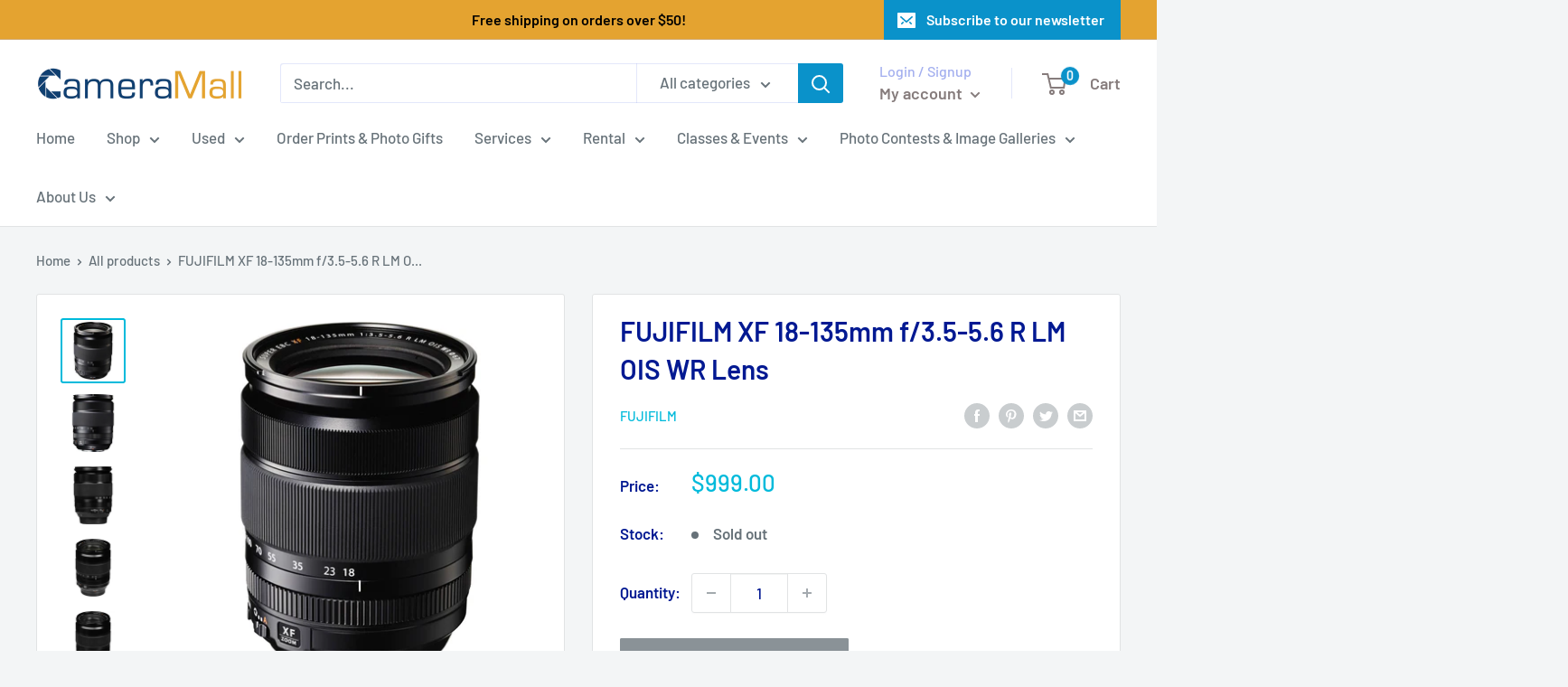

--- FILE ---
content_type: text/html; charset=utf-8
request_url: https://cameramall.com/products/xf-18-135mm-f3-5-5-6-r-lm-ois-wr
body_size: 55445
content:















<!doctype html>

<html class="no-js" lang="en">
  <head>
    <!-- Google tag (gtag.js) -->
    <script async src="https://www.googletagmanager.com/gtag/js?id=G-623F1V4MK4"></script>
    <script>
      window.dataLayer = window.dataLayer || [];
      function gtag(){dataLayer.push(arguments);}
      gtag('js', new Date());
      gtag('config', 'G-623F1V4MK4');
    </script>

    <!-- Plausible Analytics -->
    <script
      defer
      data-domain="cameramall.com"
      src="https://plausible.io/js/script.file-downloads.hash.outbound-links.pageview-props.revenue.tagged-events.js"
    ></script>
    <script>
      window.plausible = window.plausible || function() { (window.plausible.q = window.plausible.q || []).push(arguments) }
    </script>

    <meta charset="utf-8">
    <meta
      name="viewport"
      content="width=device-width, initial-scale=1.0, height=device-height, minimum-scale=1.0, maximum-scale=1.0"
    >
    <meta name="theme-color" content="#00badb"><title>FUJIFILM XF 18-135mm f/3.5-5.6 R LM OIS WR Lens
</title><meta name="description" content="An ideal all-around lens, the FUJIFILM XF 18-135mm f/3.5-5.6 R LM OIS WR is a versatile 27-206mm-equivalent zoom, covering wide-angle to medium telephoto fields of view. Well-suited for travel and walkaround shooting, the expansive reach of this lens is further complemented by a sophisticated optical design, which uses"><link rel="canonical" href="https://cameramall.com/products/xf-18-135mm-f3-5-5-6-r-lm-ois-wr"><link rel="shortcut icon" href="//cameramall.com/cdn/shop/files/CM_Favicon_96x96.png?v=1614314362" type="image/png"><link rel="preload" as="style" href="//cameramall.com/cdn/shop/t/11/assets/theme.css?v=108528501301902317321638395632">
    <link rel="preload" as="script" href="//cameramall.com/cdn/shop/t/11/assets/theme.js?v=183589329711962036971641834743">
    <link rel="preconnect" href="https://cdn.shopify.com">
    <link rel="preconnect" href="https://fonts.shopifycdn.com">
    <link rel="dns-prefetch" href="https://productreviews.shopifycdn.com">
    <link rel="dns-prefetch" href="https://ajax.googleapis.com">
    <link rel="dns-prefetch" href="https://maps.googleapis.com">
    <link rel="dns-prefetch" href="https://maps.gstatic.com">

    <meta property="og:type" content="product">
  <meta property="og:title" content="FUJIFILM XF 18-135mm f/3.5-5.6 R LM OIS WR Lens"><meta property="og:image" content="http://cameramall.com/cdn/shop/products/ecqb3swavp0y9qjdddkf.jpg?v=1571266415">
    <meta property="og:image:secure_url" content="https://cameramall.com/cdn/shop/products/ecqb3swavp0y9qjdddkf.jpg?v=1571266415">
    <meta property="og:image:width" content="2000">
    <meta property="og:image:height" content="2000"><meta property="product:price:amount" content="999.00">
  <meta property="product:price:currency" content="USD"><meta property="og:description" content="An ideal all-around lens, the FUJIFILM XF 18-135mm f/3.5-5.6 R LM OIS WR is a versatile 27-206mm-equivalent zoom, covering wide-angle to medium telephoto fields of view. Well-suited for travel and walkaround shooting, the expansive reach of this lens is further complemented by a sophisticated optical design, which uses"><meta property="og:url" content="https://cameramall.com/products/xf-18-135mm-f3-5-5-6-r-lm-ois-wr">
<meta property="og:site_name" content="CameraMall"><meta name="twitter:card" content="summary"><meta name="twitter:title" content="FUJIFILM XF 18-135mm f/3.5-5.6 R LM OIS WR Lens">
  <meta name="twitter:description" content="An ideal all-around lens, the FUJIFILM XF 18-135mm f/3.5-5.6 R LM OIS WR is a versatile 27-206mm-equivalent zoom, covering wide-angle to medium telephoto fields of view. Well-suited for travel and walkaround shooting, the expansive reach of this lens is further complemented by a sophisticated optical design, which uses ED and aspherical elements, to produce high color accuracy, sharpness, and image clarity. An HT-EBC coating also improves contrast and color neutrality by reducing flare and ghosting when working in strong lighting conditions. Also benefitting use in a variety of situations, a linear motor delivers quick and quiet autofocus performance and a five stop-effective image stabilization system minimizes the appearance of camera shake. Additionally, the lens is fully weather-sealed for working in inclement conditions. All-in-one zoom is designed for APS-C-format Fujifilm X-mount mirrorless cameras and offers a 27-206mm equivalent focal length range. Two extra-low">
  <meta name="twitter:image" content="https://cameramall.com/cdn/shop/products/ecqb3swavp0y9qjdddkf_600x600_crop_center.jpg?v=1571266415">
    <link rel="preload" href="//cameramall.com/cdn/fonts/barlow/barlow_n6.329f582a81f63f125e63c20a5a80ae9477df68e1.woff2" as="font" type="font/woff2" crossorigin><link rel="preload" href="//cameramall.com/cdn/fonts/barlow/barlow_n5.a193a1990790eba0cc5cca569d23799830e90f07.woff2" as="font" type="font/woff2" crossorigin><style>
  @font-face {
  font-family: Barlow;
  font-weight: 600;
  font-style: normal;
  font-display: swap;
  src: url("//cameramall.com/cdn/fonts/barlow/barlow_n6.329f582a81f63f125e63c20a5a80ae9477df68e1.woff2") format("woff2"),
       url("//cameramall.com/cdn/fonts/barlow/barlow_n6.0163402e36247bcb8b02716880d0b39568412e9e.woff") format("woff");
}

  @font-face {
  font-family: Barlow;
  font-weight: 500;
  font-style: normal;
  font-display: swap;
  src: url("//cameramall.com/cdn/fonts/barlow/barlow_n5.a193a1990790eba0cc5cca569d23799830e90f07.woff2") format("woff2"),
       url("//cameramall.com/cdn/fonts/barlow/barlow_n5.ae31c82169b1dc0715609b8cc6a610b917808358.woff") format("woff");
}

@font-face {
  font-family: Barlow;
  font-weight: 600;
  font-style: normal;
  font-display: swap;
  src: url("//cameramall.com/cdn/fonts/barlow/barlow_n6.329f582a81f63f125e63c20a5a80ae9477df68e1.woff2") format("woff2"),
       url("//cameramall.com/cdn/fonts/barlow/barlow_n6.0163402e36247bcb8b02716880d0b39568412e9e.woff") format("woff");
}

@font-face {
  font-family: Barlow;
  font-weight: 600;
  font-style: italic;
  font-display: swap;
  src: url("//cameramall.com/cdn/fonts/barlow/barlow_i6.5a22bd20fb27bad4d7674cc6e666fb9c77d813bb.woff2") format("woff2"),
       url("//cameramall.com/cdn/fonts/barlow/barlow_i6.1c8787fcb59f3add01a87f21b38c7ef797e3b3a1.woff") format("woff");
}


  @font-face {
  font-family: Barlow;
  font-weight: 700;
  font-style: normal;
  font-display: swap;
  src: url("//cameramall.com/cdn/fonts/barlow/barlow_n7.691d1d11f150e857dcbc1c10ef03d825bc378d81.woff2") format("woff2"),
       url("//cameramall.com/cdn/fonts/barlow/barlow_n7.4fdbb1cb7da0e2c2f88492243ffa2b4f91924840.woff") format("woff");
}

  @font-face {
  font-family: Barlow;
  font-weight: 500;
  font-style: italic;
  font-display: swap;
  src: url("//cameramall.com/cdn/fonts/barlow/barlow_i5.714d58286997b65cd479af615cfa9bb0a117a573.woff2") format("woff2"),
       url("//cameramall.com/cdn/fonts/barlow/barlow_i5.0120f77e6447d3b5df4bbec8ad8c2d029d87fb21.woff") format("woff");
}

  @font-face {
  font-family: Barlow;
  font-weight: 700;
  font-style: italic;
  font-display: swap;
  src: url("//cameramall.com/cdn/fonts/barlow/barlow_i7.50e19d6cc2ba5146fa437a5a7443c76d5d730103.woff2") format("woff2"),
       url("//cameramall.com/cdn/fonts/barlow/barlow_i7.47e9f98f1b094d912e6fd631cc3fe93d9f40964f.woff") format("woff");
}


  :root {
    --default-text-font-size : 15px;
    --base-text-font-size    : 17px;
    --heading-font-family    : Barlow, sans-serif;
    --heading-font-weight    : 600;
    --heading-font-style     : normal;
    --text-font-family       : Barlow, sans-serif;
    --text-font-weight       : 500;
    --text-font-style        : normal;
    --text-font-bolder-weight: 600;
    --text-link-decoration   : underline;

    --text-color               : #677279;
    --text-color-rgb           : 103, 114, 121;
    --heading-color            : #021992;
    --border-color             : #e1e3e4;
    --border-color-rgb         : 225, 227, 228;
    --form-border-color        : #d4d6d8;
    --accent-color             : #00badb;
    --accent-color-rgb         : 0, 186, 219;
    --link-color               : #00badb;
    --link-color-hover         : #00798e;
    --background               : #f3f5f6;
    --secondary-background     : #ffffff;
    --secondary-background-rgb : 255, 255, 255;
    --accent-background        : rgba(0, 186, 219, 0.08);

    --input-background: #ffffff;

    --error-color       : #ff0000;
    --error-background  : rgba(255, 0, 0, 0.07);
    --success-color     : #00aa00;
    --success-background: rgba(0, 170, 0, 0.11);

    --primary-button-background      : #0a92ca;
    --primary-button-background-rgb  : 10, 146, 202;
    --primary-button-text-color      : #ffffff;
    --secondary-button-background    : #1e2d7d;
    --secondary-button-background-rgb: 30, 45, 125;
    --secondary-button-text-color    : #ffffff;

    --header-background      : #ffffff;
    --header-text-color      : #867c7c;
    --header-light-text-color: #a3afef;
    --header-border-color    : rgba(163, 175, 239, 0.3);
    --header-accent-color    : #0a92ca;

    --footer-background-color:    #f3f5f6;
    --footer-heading-text-color:  #1e2d7d;
    --footer-body-text-color:     #677279;
    --footer-body-text-color-rgb: 103, 114, 121;
    --footer-accent-color:        #00badb;
    --footer-accent-color-rgb:    0, 186, 219;
    --footer-border:              1px solid var(--border-color);
    
    --flickity-arrow-color: #abb1b4;--product-on-sale-accent           : #ee0000;
    --product-on-sale-accent-rgb       : 238, 0, 0;
    --product-on-sale-color            : #ffffff;
    --product-in-stock-color           : #008a00;
    --product-low-stock-color          : #ee0000;
    --product-sold-out-color           : #8a9297;
    --product-custom-label-1-background: #008a00;
    --product-custom-label-1-color     : #ffffff;
    --product-custom-label-2-background: #00a500;
    --product-custom-label-2-color     : #ffffff;
    --product-review-star-color        : #ffbd00;

    --mobile-container-gutter : 20px;
    --desktop-container-gutter: 40px;

    /* Shopify related variables */
    --payment-terms-background-color: #f3f5f6;
  }
</style>

<script>
  // IE11 does not have support for CSS variables, so we have to polyfill them
  if (!(((window || {}).CSS || {}).supports && window.CSS.supports('(--a: 0)'))) {
    const script = document.createElement('script');
    script.type = 'text/javascript';
    script.src = 'https://cdn.jsdelivr.net/npm/css-vars-ponyfill@2';
    script.onload = function() {
      cssVars({});
    };

    document.getElementsByTagName('head')[0].appendChild(script);
  }
</script>


    
  <script>window.performance && window.performance.mark && window.performance.mark('shopify.content_for_header.start');</script><meta name="google-site-verification" content="9eWq8QwrhCbsghm3YHMVbx5Q_Sejx6YExnCWRFiDdVA">
<meta id="shopify-digital-wallet" name="shopify-digital-wallet" content="/6637637/digital_wallets/dialog">
<meta name="shopify-checkout-api-token" content="965781453b33bc44f113ffe793e93b28">
<meta id="in-context-paypal-metadata" data-shop-id="6637637" data-venmo-supported="false" data-environment="production" data-locale="en_US" data-paypal-v4="true" data-currency="USD">
<link rel="alternate" type="application/json+oembed" href="https://cameramall.com/products/xf-18-135mm-f3-5-5-6-r-lm-ois-wr.oembed">
<script async="async" src="/checkouts/internal/preloads.js?locale=en-US"></script>
<link rel="preconnect" href="https://shop.app" crossorigin="anonymous">
<script async="async" src="https://shop.app/checkouts/internal/preloads.js?locale=en-US&shop_id=6637637" crossorigin="anonymous"></script>
<script id="apple-pay-shop-capabilities" type="application/json">{"shopId":6637637,"countryCode":"US","currencyCode":"USD","merchantCapabilities":["supports3DS"],"merchantId":"gid:\/\/shopify\/Shop\/6637637","merchantName":"CameraMall","requiredBillingContactFields":["postalAddress","email","phone"],"requiredShippingContactFields":["postalAddress","email","phone"],"shippingType":"shipping","supportedNetworks":["visa","masterCard","amex","discover","elo","jcb"],"total":{"type":"pending","label":"CameraMall","amount":"1.00"},"shopifyPaymentsEnabled":true,"supportsSubscriptions":true}</script>
<script id="shopify-features" type="application/json">{"accessToken":"965781453b33bc44f113ffe793e93b28","betas":["rich-media-storefront-analytics"],"domain":"cameramall.com","predictiveSearch":true,"shopId":6637637,"locale":"en"}</script>
<script>var Shopify = Shopify || {};
Shopify.shop = "cameramall.myshopify.com";
Shopify.locale = "en";
Shopify.currency = {"active":"USD","rate":"1.0"};
Shopify.country = "US";
Shopify.theme = {"name":"Warehouse 2.0 - Downloaded from Store 12\/1\/21","id":120888361058,"schema_name":"Warehouse","schema_version":"2.5.2","theme_store_id":871,"role":"main"};
Shopify.theme.handle = "null";
Shopify.theme.style = {"id":null,"handle":null};
Shopify.cdnHost = "cameramall.com/cdn";
Shopify.routes = Shopify.routes || {};
Shopify.routes.root = "/";</script>
<script type="module">!function(o){(o.Shopify=o.Shopify||{}).modules=!0}(window);</script>
<script>!function(o){function n(){var o=[];function n(){o.push(Array.prototype.slice.apply(arguments))}return n.q=o,n}var t=o.Shopify=o.Shopify||{};t.loadFeatures=n(),t.autoloadFeatures=n()}(window);</script>
<script>
  window.ShopifyPay = window.ShopifyPay || {};
  window.ShopifyPay.apiHost = "shop.app\/pay";
  window.ShopifyPay.redirectState = null;
</script>
<script id="shop-js-analytics" type="application/json">{"pageType":"product"}</script>
<script defer="defer" async type="module" src="//cameramall.com/cdn/shopifycloud/shop-js/modules/v2/client.init-shop-cart-sync_BT-GjEfc.en.esm.js"></script>
<script defer="defer" async type="module" src="//cameramall.com/cdn/shopifycloud/shop-js/modules/v2/chunk.common_D58fp_Oc.esm.js"></script>
<script defer="defer" async type="module" src="//cameramall.com/cdn/shopifycloud/shop-js/modules/v2/chunk.modal_xMitdFEc.esm.js"></script>
<script type="module">
  await import("//cameramall.com/cdn/shopifycloud/shop-js/modules/v2/client.init-shop-cart-sync_BT-GjEfc.en.esm.js");
await import("//cameramall.com/cdn/shopifycloud/shop-js/modules/v2/chunk.common_D58fp_Oc.esm.js");
await import("//cameramall.com/cdn/shopifycloud/shop-js/modules/v2/chunk.modal_xMitdFEc.esm.js");

  window.Shopify.SignInWithShop?.initShopCartSync?.({"fedCMEnabled":true,"windoidEnabled":true});

</script>
<script>
  window.Shopify = window.Shopify || {};
  if (!window.Shopify.featureAssets) window.Shopify.featureAssets = {};
  window.Shopify.featureAssets['shop-js'] = {"shop-cart-sync":["modules/v2/client.shop-cart-sync_DZOKe7Ll.en.esm.js","modules/v2/chunk.common_D58fp_Oc.esm.js","modules/v2/chunk.modal_xMitdFEc.esm.js"],"init-fed-cm":["modules/v2/client.init-fed-cm_B6oLuCjv.en.esm.js","modules/v2/chunk.common_D58fp_Oc.esm.js","modules/v2/chunk.modal_xMitdFEc.esm.js"],"shop-cash-offers":["modules/v2/client.shop-cash-offers_D2sdYoxE.en.esm.js","modules/v2/chunk.common_D58fp_Oc.esm.js","modules/v2/chunk.modal_xMitdFEc.esm.js"],"shop-login-button":["modules/v2/client.shop-login-button_QeVjl5Y3.en.esm.js","modules/v2/chunk.common_D58fp_Oc.esm.js","modules/v2/chunk.modal_xMitdFEc.esm.js"],"pay-button":["modules/v2/client.pay-button_DXTOsIq6.en.esm.js","modules/v2/chunk.common_D58fp_Oc.esm.js","modules/v2/chunk.modal_xMitdFEc.esm.js"],"shop-button":["modules/v2/client.shop-button_DQZHx9pm.en.esm.js","modules/v2/chunk.common_D58fp_Oc.esm.js","modules/v2/chunk.modal_xMitdFEc.esm.js"],"avatar":["modules/v2/client.avatar_BTnouDA3.en.esm.js"],"init-windoid":["modules/v2/client.init-windoid_CR1B-cfM.en.esm.js","modules/v2/chunk.common_D58fp_Oc.esm.js","modules/v2/chunk.modal_xMitdFEc.esm.js"],"init-shop-for-new-customer-accounts":["modules/v2/client.init-shop-for-new-customer-accounts_C_vY_xzh.en.esm.js","modules/v2/client.shop-login-button_QeVjl5Y3.en.esm.js","modules/v2/chunk.common_D58fp_Oc.esm.js","modules/v2/chunk.modal_xMitdFEc.esm.js"],"init-shop-email-lookup-coordinator":["modules/v2/client.init-shop-email-lookup-coordinator_BI7n9ZSv.en.esm.js","modules/v2/chunk.common_D58fp_Oc.esm.js","modules/v2/chunk.modal_xMitdFEc.esm.js"],"init-shop-cart-sync":["modules/v2/client.init-shop-cart-sync_BT-GjEfc.en.esm.js","modules/v2/chunk.common_D58fp_Oc.esm.js","modules/v2/chunk.modal_xMitdFEc.esm.js"],"shop-toast-manager":["modules/v2/client.shop-toast-manager_DiYdP3xc.en.esm.js","modules/v2/chunk.common_D58fp_Oc.esm.js","modules/v2/chunk.modal_xMitdFEc.esm.js"],"init-customer-accounts":["modules/v2/client.init-customer-accounts_D9ZNqS-Q.en.esm.js","modules/v2/client.shop-login-button_QeVjl5Y3.en.esm.js","modules/v2/chunk.common_D58fp_Oc.esm.js","modules/v2/chunk.modal_xMitdFEc.esm.js"],"init-customer-accounts-sign-up":["modules/v2/client.init-customer-accounts-sign-up_iGw4briv.en.esm.js","modules/v2/client.shop-login-button_QeVjl5Y3.en.esm.js","modules/v2/chunk.common_D58fp_Oc.esm.js","modules/v2/chunk.modal_xMitdFEc.esm.js"],"shop-follow-button":["modules/v2/client.shop-follow-button_CqMgW2wH.en.esm.js","modules/v2/chunk.common_D58fp_Oc.esm.js","modules/v2/chunk.modal_xMitdFEc.esm.js"],"checkout-modal":["modules/v2/client.checkout-modal_xHeaAweL.en.esm.js","modules/v2/chunk.common_D58fp_Oc.esm.js","modules/v2/chunk.modal_xMitdFEc.esm.js"],"shop-login":["modules/v2/client.shop-login_D91U-Q7h.en.esm.js","modules/v2/chunk.common_D58fp_Oc.esm.js","modules/v2/chunk.modal_xMitdFEc.esm.js"],"lead-capture":["modules/v2/client.lead-capture_BJmE1dJe.en.esm.js","modules/v2/chunk.common_D58fp_Oc.esm.js","modules/v2/chunk.modal_xMitdFEc.esm.js"],"payment-terms":["modules/v2/client.payment-terms_Ci9AEqFq.en.esm.js","modules/v2/chunk.common_D58fp_Oc.esm.js","modules/v2/chunk.modal_xMitdFEc.esm.js"]};
</script>
<script>(function() {
  var isLoaded = false;
  function asyncLoad() {
    if (isLoaded) return;
    isLoaded = true;
    var urls = ["\/\/beacon.riskified.com\/?shop=cameramall.myshopify.com","https:\/\/na.shgcdn3.com\/pixel-collector.js?shop=cameramall.myshopify.com","https:\/\/s3-us-west-2.amazonaws.com\/da-restock\/da-restock.js?shop=cameramall.myshopify.com"];
    for (var i = 0; i < urls.length; i++) {
      var s = document.createElement('script');
      s.type = 'text/javascript';
      s.async = true;
      s.src = urls[i];
      var x = document.getElementsByTagName('script')[0];
      x.parentNode.insertBefore(s, x);
    }
  };
  if(window.attachEvent) {
    window.attachEvent('onload', asyncLoad);
  } else {
    window.addEventListener('load', asyncLoad, false);
  }
})();</script>
<script id="__st">var __st={"a":6637637,"offset":-18000,"reqid":"842b23ad-06af-4eef-9361-19c893cea343-1769198619","pageurl":"cameramall.com\/products\/xf-18-135mm-f3-5-5-6-r-lm-ois-wr","u":"3cb9f8fe2d27","p":"product","rtyp":"product","rid":3956046397538};</script>
<script>window.ShopifyPaypalV4VisibilityTracking = true;</script>
<script id="captcha-bootstrap">!function(){'use strict';const t='contact',e='account',n='new_comment',o=[[t,t],['blogs',n],['comments',n],[t,'customer']],c=[[e,'customer_login'],[e,'guest_login'],[e,'recover_customer_password'],[e,'create_customer']],r=t=>t.map((([t,e])=>`form[action*='/${t}']:not([data-nocaptcha='true']) input[name='form_type'][value='${e}']`)).join(','),a=t=>()=>t?[...document.querySelectorAll(t)].map((t=>t.form)):[];function s(){const t=[...o],e=r(t);return a(e)}const i='password',u='form_key',d=['recaptcha-v3-token','g-recaptcha-response','h-captcha-response',i],f=()=>{try{return window.sessionStorage}catch{return}},m='__shopify_v',_=t=>t.elements[u];function p(t,e,n=!1){try{const o=window.sessionStorage,c=JSON.parse(o.getItem(e)),{data:r}=function(t){const{data:e,action:n}=t;return t[m]||n?{data:e,action:n}:{data:t,action:n}}(c);for(const[e,n]of Object.entries(r))t.elements[e]&&(t.elements[e].value=n);n&&o.removeItem(e)}catch(o){console.error('form repopulation failed',{error:o})}}const l='form_type',E='cptcha';function T(t){t.dataset[E]=!0}const w=window,h=w.document,L='Shopify',v='ce_forms',y='captcha';let A=!1;((t,e)=>{const n=(g='f06e6c50-85a8-45c8-87d0-21a2b65856fe',I='https://cdn.shopify.com/shopifycloud/storefront-forms-hcaptcha/ce_storefront_forms_captcha_hcaptcha.v1.5.2.iife.js',D={infoText:'Protected by hCaptcha',privacyText:'Privacy',termsText:'Terms'},(t,e,n)=>{const o=w[L][v],c=o.bindForm;if(c)return c(t,g,e,D).then(n);var r;o.q.push([[t,g,e,D],n]),r=I,A||(h.body.append(Object.assign(h.createElement('script'),{id:'captcha-provider',async:!0,src:r})),A=!0)});var g,I,D;w[L]=w[L]||{},w[L][v]=w[L][v]||{},w[L][v].q=[],w[L][y]=w[L][y]||{},w[L][y].protect=function(t,e){n(t,void 0,e),T(t)},Object.freeze(w[L][y]),function(t,e,n,w,h,L){const[v,y,A,g]=function(t,e,n){const i=e?o:[],u=t?c:[],d=[...i,...u],f=r(d),m=r(i),_=r(d.filter((([t,e])=>n.includes(e))));return[a(f),a(m),a(_),s()]}(w,h,L),I=t=>{const e=t.target;return e instanceof HTMLFormElement?e:e&&e.form},D=t=>v().includes(t);t.addEventListener('submit',(t=>{const e=I(t);if(!e)return;const n=D(e)&&!e.dataset.hcaptchaBound&&!e.dataset.recaptchaBound,o=_(e),c=g().includes(e)&&(!o||!o.value);(n||c)&&t.preventDefault(),c&&!n&&(function(t){try{if(!f())return;!function(t){const e=f();if(!e)return;const n=_(t);if(!n)return;const o=n.value;o&&e.removeItem(o)}(t);const e=Array.from(Array(32),(()=>Math.random().toString(36)[2])).join('');!function(t,e){_(t)||t.append(Object.assign(document.createElement('input'),{type:'hidden',name:u})),t.elements[u].value=e}(t,e),function(t,e){const n=f();if(!n)return;const o=[...t.querySelectorAll(`input[type='${i}']`)].map((({name:t})=>t)),c=[...d,...o],r={};for(const[a,s]of new FormData(t).entries())c.includes(a)||(r[a]=s);n.setItem(e,JSON.stringify({[m]:1,action:t.action,data:r}))}(t,e)}catch(e){console.error('failed to persist form',e)}}(e),e.submit())}));const S=(t,e)=>{t&&!t.dataset[E]&&(n(t,e.some((e=>e===t))),T(t))};for(const o of['focusin','change'])t.addEventListener(o,(t=>{const e=I(t);D(e)&&S(e,y())}));const B=e.get('form_key'),M=e.get(l),P=B&&M;t.addEventListener('DOMContentLoaded',(()=>{const t=y();if(P)for(const e of t)e.elements[l].value===M&&p(e,B);[...new Set([...A(),...v().filter((t=>'true'===t.dataset.shopifyCaptcha))])].forEach((e=>S(e,t)))}))}(h,new URLSearchParams(w.location.search),n,t,e,['guest_login'])})(!0,!0)}();</script>
<script integrity="sha256-4kQ18oKyAcykRKYeNunJcIwy7WH5gtpwJnB7kiuLZ1E=" data-source-attribution="shopify.loadfeatures" defer="defer" src="//cameramall.com/cdn/shopifycloud/storefront/assets/storefront/load_feature-a0a9edcb.js" crossorigin="anonymous"></script>
<script crossorigin="anonymous" defer="defer" src="//cameramall.com/cdn/shopifycloud/storefront/assets/shopify_pay/storefront-65b4c6d7.js?v=20250812"></script>
<script data-source-attribution="shopify.dynamic_checkout.dynamic.init">var Shopify=Shopify||{};Shopify.PaymentButton=Shopify.PaymentButton||{isStorefrontPortableWallets:!0,init:function(){window.Shopify.PaymentButton.init=function(){};var t=document.createElement("script");t.src="https://cameramall.com/cdn/shopifycloud/portable-wallets/latest/portable-wallets.en.js",t.type="module",document.head.appendChild(t)}};
</script>
<script data-source-attribution="shopify.dynamic_checkout.buyer_consent">
  function portableWalletsHideBuyerConsent(e){var t=document.getElementById("shopify-buyer-consent"),n=document.getElementById("shopify-subscription-policy-button");t&&n&&(t.classList.add("hidden"),t.setAttribute("aria-hidden","true"),n.removeEventListener("click",e))}function portableWalletsShowBuyerConsent(e){var t=document.getElementById("shopify-buyer-consent"),n=document.getElementById("shopify-subscription-policy-button");t&&n&&(t.classList.remove("hidden"),t.removeAttribute("aria-hidden"),n.addEventListener("click",e))}window.Shopify?.PaymentButton&&(window.Shopify.PaymentButton.hideBuyerConsent=portableWalletsHideBuyerConsent,window.Shopify.PaymentButton.showBuyerConsent=portableWalletsShowBuyerConsent);
</script>
<script>
  function portableWalletsCleanup(e){e&&e.src&&console.error("Failed to load portable wallets script "+e.src);var t=document.querySelectorAll("shopify-accelerated-checkout .shopify-payment-button__skeleton, shopify-accelerated-checkout-cart .wallet-cart-button__skeleton"),e=document.getElementById("shopify-buyer-consent");for(let e=0;e<t.length;e++)t[e].remove();e&&e.remove()}function portableWalletsNotLoadedAsModule(e){e instanceof ErrorEvent&&"string"==typeof e.message&&e.message.includes("import.meta")&&"string"==typeof e.filename&&e.filename.includes("portable-wallets")&&(window.removeEventListener("error",portableWalletsNotLoadedAsModule),window.Shopify.PaymentButton.failedToLoad=e,"loading"===document.readyState?document.addEventListener("DOMContentLoaded",window.Shopify.PaymentButton.init):window.Shopify.PaymentButton.init())}window.addEventListener("error",portableWalletsNotLoadedAsModule);
</script>

<script type="module" src="https://cameramall.com/cdn/shopifycloud/portable-wallets/latest/portable-wallets.en.js" onError="portableWalletsCleanup(this)" crossorigin="anonymous"></script>
<script nomodule>
  document.addEventListener("DOMContentLoaded", portableWalletsCleanup);
</script>

<link id="shopify-accelerated-checkout-styles" rel="stylesheet" media="screen" href="https://cameramall.com/cdn/shopifycloud/portable-wallets/latest/accelerated-checkout-backwards-compat.css" crossorigin="anonymous">
<style id="shopify-accelerated-checkout-cart">
        #shopify-buyer-consent {
  margin-top: 1em;
  display: inline-block;
  width: 100%;
}

#shopify-buyer-consent.hidden {
  display: none;
}

#shopify-subscription-policy-button {
  background: none;
  border: none;
  padding: 0;
  text-decoration: underline;
  font-size: inherit;
  cursor: pointer;
}

#shopify-subscription-policy-button::before {
  box-shadow: none;
}

      </style>

<script>window.performance && window.performance.mark && window.performance.mark('shopify.content_for_header.end');</script>
  





  <script type="text/javascript">
    
      window.__shgMoneyFormat = window.__shgMoneyFormat || {"USD":{"currency":"USD","currency_symbol":"$","currency_symbol_location":"left","decimal_places":2,"decimal_separator":".","thousands_separator":","}};
    
    window.__shgCurrentCurrencyCode = window.__shgCurrentCurrencyCode || {
      currency: "USD",
      currency_symbol: "$",
      decimal_separator: ".",
      thousands_separator: ",",
      decimal_places: 2,
      currency_symbol_location: "left"
    };
  </script>




    <link rel="stylesheet" href="//cameramall.com/cdn/shop/t/11/assets/theme.css?v=108528501301902317321638395632">

    
  <script type="application/ld+json">
  {
    "@context": "http://schema.org",
    "@type": "Product",
    "offers": [{
          "@type": "Offer",
          "name": "Default Title",
          "availability":"https://schema.org/OutOfStock",
          "price": 999.0,
          "priceCurrency": "USD",
          "priceValidUntil": "2026-02-02","sku": "210000001045","url": "/products/xf-18-135mm-f3-5-5-6-r-lm-ois-wr?variant=29532096725090"
        }
],
      "gtin12": "074101025408",
      "productId": "074101025408",
    "brand": {
      "name": "FUJIFILM"
    },
    "name": "FUJIFILM XF 18-135mm f\/3.5-5.6 R LM OIS WR Lens",
    "description": "An ideal all-around lens, the FUJIFILM XF 18-135mm f\/3.5-5.6 R LM OIS WR is a versatile 27-206mm-equivalent zoom, covering wide-angle to medium telephoto fields of view. Well-suited for travel and walkaround shooting, the expansive reach of this lens is further complemented by a sophisticated optical design, which uses ED and aspherical elements, to produce high color accuracy, sharpness, and image clarity. An HT-EBC coating also improves contrast and color neutrality by reducing flare and ghosting when working in strong lighting conditions. Also benefitting use in a variety of situations, a linear motor delivers quick and quiet autofocus performance and a five stop-effective image stabilization system minimizes the appearance of camera shake. Additionally, the lens is fully weather-sealed for working in inclement conditions.\nAll-in-one zoom is designed for APS-C-format Fujifilm X-mount mirrorless cameras and offers a 27-206mm equivalent focal length range.\nTwo extra-low dispersion elements are used to greatly reduce color fringing and chromatic aberrations in order to produce high clarity and color fidelity throughout the zoom range.\nFour aspherical elements control distortion and spherical aberrations, which helps to improve sharpness and realize more accurate rendering.\nAn HT-EBC (High Transmittance Electron Beam Coating) coating has been applied to the entire surface of each element to for controlling ghosting and flare for greater contrast and color accuracy.\nA linear motor autofocus system, coupled with an internal focusing design, delivers smooth, near-silent performance that is especially beneficial to video applications and when working in noise-sensitive areas.\nComplemented by an enhanced gyro sensor and unique series of algorithms, the optical stabilization system minimizes the appearance of camera shake by up to five stops to enable sharper imaging when working with longer focal lengths or slower shutter speeds.\nThe lens body incorporates 20 distinct weather seals to protect against dust and moisture, and to enable worry-free use in inclement conditions and freezing temperatures as low as 14°F.\nRounded seven-blade diaphragm contributes to a pleasing out-of-focus quality to benefit the use of selective focus and shallow depth of field techniques.\n",
    "category": "Lenses\/Mirrorless Lenses",
    "url": "/products/xf-18-135mm-f3-5-5-6-r-lm-ois-wr",
    "sku": "210000001045",
    "image": {
      "@type": "ImageObject",
      "url": "https://cameramall.com/cdn/shop/products/ecqb3swavp0y9qjdddkf_1024x.jpg?v=1571266415",
      "image": "https://cameramall.com/cdn/shop/products/ecqb3swavp0y9qjdddkf_1024x.jpg?v=1571266415",
      "name": "FUJIFILM XF 18-135mm f\/3.5-5.6 R LM OIS WR Lens",
      "width": "1024",
      "height": "1024"
    }
  }
  </script>



  <script type="application/ld+json">
  {
    "@context": "http://schema.org",
    "@type": "BreadcrumbList",
  "itemListElement": [{
      "@type": "ListItem",
      "position": 1,
      "name": "Home",
      "item": "https://cameramall.com"
    },{
          "@type": "ListItem",
          "position": 2,
          "name": "FUJIFILM XF 18-135mm f\/3.5-5.6 R LM OIS WR Lens",
          "item": "https://cameramall.com/products/xf-18-135mm-f3-5-5-6-r-lm-ois-wr"
        }]
  }
  </script>


    <script>
      // This allows to expose several variables to the global scope, to be used in scripts
      window.theme = {
        pageType: "product",
        cartCount: 0,
        moneyFormat: "\u003cspan class=hidden\u003e${{ amount }}\u003c\/span\u003e",
        moneyWithCurrencyFormat: "\u003cspan class=hidden\u003e${{ amount }} USD\u003c\/span\u003e",
        currencyCodeEnabled: false,
        showDiscount: true,
        discountMode: "saving",
        searchMode: "product",
        searchUnavailableProducts: "last",
        cartType: "drawer"
      };

      window.routes = {
        rootUrl: "\/",
        rootUrlWithoutSlash: '',
        cartUrl: "\/cart",
        cartAddUrl: "\/cart\/add",
        cartChangeUrl: "\/cart\/change",
        searchUrl: "\/search",
        productRecommendationsUrl: "\/recommendations\/products"
      };

      window.languages = {
        productRegularPrice: "Regular price",
        productSalePrice: "Sale price",
        collectionOnSaleLabel: "Save {{savings}}",
        productFormUnavailable: "Unavailable",
        productFormAddToCart: "Add to cart",
        productFormSoldOut: "Sold out",
        productAdded: "Product has been added to your cart",
        productAddedShort: "Added!",
        shippingEstimatorNoResults: "No shipping could be found for your address.",
        shippingEstimatorOneResult: "There is one shipping rate for your address:",
        shippingEstimatorMultipleResults: "There are {{count}} shipping rates for your address:",
        shippingEstimatorErrors: "There are some errors:"
      };

      window.lazySizesConfig = {
        loadHidden: false,
        hFac: 0.8,
        expFactor: 3,
        customMedia: {
          '--phone': '(max-width: 640px)',
          '--tablet': '(min-width: 641px) and (max-width: 1023px)',
          '--lap': '(min-width: 1024px)'
        }
      };

      document.documentElement.className = document.documentElement.className.replace('no-js', 'js');
    </script><script src="//cameramall.com/cdn/shop/t/11/assets/theme.js?v=183589329711962036971641834743" defer></script>
    <script src="//cameramall.com/cdn/shop/t/11/assets/custom.js?v=102476495355921946141638395631" defer></script><script>
        (function () {
          window.onpageshow = function() {
            // We force re-freshing the cart content onpageshow, as most browsers will serve a cache copy when hitting the
            // back button, which cause staled data
            document.documentElement.dispatchEvent(new CustomEvent('cart:refresh', {
              bubbles: true,
              detail: {scrollToTop: false}
            }));
          };
        })();
      </script>

<script type="text/javascript">
  
    window.SHG_CUSTOMER = null;
  
</script>







  <!-- BEGIN app block: shopify://apps/gsc-instagram-feed/blocks/embed/96970b1b-b770-454f-b16b-51f47e1aa4ed --><script>
  try {
    window.GSC_INSTAFEED_WIDGETS = [{"key":"GSC-RWpQkOoqtWhAdEV","popup":{"avatar":true,"caption":true,"username":true,"likeCount":true,"permalink":true,"commentsCount":true,"permalinkText":"View post"},"blocks":[{"id":"heading-tlzCmqoMHtYH","type":"heading","align":"center","color":"#000000","value":"Follow us on Instagram","enabled":true,"padding":{"mobile":{},"desktop":{}},"fontWeight":"600","textTransform":"unset","mobileFontSize":"24px","desktopFontSize":"28px"},{"id":"text-FHcMMTlJovQW","type":"text","align":"center","color":"#616161","value":"Join our community for daily inspiration and a closer look at our creations","enabled":true,"padding":{"mobile":{"bottom":"8px"},"desktop":{"bottom":"12px"}},"fontWeight":"400","textTransform":"unset","mobileFontSize":"14px","desktopFontSize":"16px"},{"id":"posts-iFOLQhCrfIRI","type":"posts","aspect":"1:1","radius":{"mobile":"8px","desktop":"12px"},"enabled":true,"padding":{"mobile":{},"desktop":{}},"hoverEffects":{"caption":false,"enabled":true,"instLogo":true,"likeCount":true,"commentsCount":true},"videoAutoplay":true,"mediaClickAction":"popup","showMediaTypeIcon":true},{"id":"button-KVvyJMTjOSbn","href":"https://instagram.com/cameramall","type":"button","label":"Visit Instagram","width":"content","border":{"size":"2px","color":"#000000","enabled":false},"margin":{"mobile":{"top":"8px","left":"0px","right":"0px","bottom":"0px"},"desktop":{"top":"12px","left":"0px","right":"0px","bottom":"0px"}},"radius":{"value":"12px","enabled":true},"target":"_blank","enabled":true,"padding":{"mobile":{"top":"14px","left":"32px","right":"32px","bottom":"14px"},"desktop":{"top":"16px","left":"48px","right":"48px","bottom":"16px"}},"textColor":"#ffffff","background":{"blur":"0px","color":"#e4a330","enabled":true},"fontWeight":"600","textTransform":"unset","mobileFontSize":"13px","desktopFontSize":"15px","mobileLetterSpacing":"0","desktopLetterSpacing":"0"}],"enabled":true,"general":{"breakpoint":"768px","updateInterval":"day"},"container":{"margin":{"mobile":{"top":"0px","left":"0px","right":"0px","bottom":"0px"},"desktop":{"top":"0px","left":"0px","right":"0px","bottom":"0px"}},"radius":{"value":"0px","enabled":true},"padding":{"mobile":{"top":"48px","left":"16px","right":"16px","bottom":"48px"},"desktop":{"top":"80px","left":"20px","right":"20px","bottom":"80px"}},"background":{"blur":"0px","color":"#ffffff","enabled":true},"containerWidthType":"full","containerWidthValue":"1024px"},"hasGscLogo":true,"mobileLayout":{"grid":{"gap":"4px","rowCount":2,"columnCount":3},"mode":"auto","variant":"carousel","carousel":{"gap":"4px","autoplay":{"speed":3,"enabled":true},"mediaCount":20,"columnCount":2},"autoConfig":{"grid":{"gap":"4px","rowCount":2,"columnCount":3},"variant":"carousel","carousel":{"gap":"4px","autoplay":{"speed":3,"enabled":true},"mediaCount":22,"columnCount":2}}},"desktopLayout":{"grid":{"gap":"12px","rowCount":2,"columnCount":5},"variant":"carousel","carousel":{"gap":"12px","arrows":"always","autoplay":{"speed":3,"enabled":true},"mediaCount":22,"columnCount":5}}}]
  } catch (e) {
    console.log(e);
  }
</script>


<!-- END app block --><script src="https://cdn.shopify.com/extensions/0199e776-da15-7f04-8431-019361815ca9/instafeed-app-root-44/assets/gsc-instafeed-widget.js" type="text/javascript" defer="defer"></script>
<script src="https://cdn.shopify.com/extensions/8a73ca8c-e52c-403e-a285-960b1a039a01/alert-me-restock-alerts-18/assets/da-restock.js" type="text/javascript" defer="defer"></script>
<link href="https://cdn.shopify.com/extensions/8a73ca8c-e52c-403e-a285-960b1a039a01/alert-me-restock-alerts-18/assets/da-restock.css" rel="stylesheet" type="text/css" media="all">
<link href="https://monorail-edge.shopifysvc.com" rel="dns-prefetch">
<script>(function(){if ("sendBeacon" in navigator && "performance" in window) {try {var session_token_from_headers = performance.getEntriesByType('navigation')[0].serverTiming.find(x => x.name == '_s').description;} catch {var session_token_from_headers = undefined;}var session_cookie_matches = document.cookie.match(/_shopify_s=([^;]*)/);var session_token_from_cookie = session_cookie_matches && session_cookie_matches.length === 2 ? session_cookie_matches[1] : "";var session_token = session_token_from_headers || session_token_from_cookie || "";function handle_abandonment_event(e) {var entries = performance.getEntries().filter(function(entry) {return /monorail-edge.shopifysvc.com/.test(entry.name);});if (!window.abandonment_tracked && entries.length === 0) {window.abandonment_tracked = true;var currentMs = Date.now();var navigation_start = performance.timing.navigationStart;var payload = {shop_id: 6637637,url: window.location.href,navigation_start,duration: currentMs - navigation_start,session_token,page_type: "product"};window.navigator.sendBeacon("https://monorail-edge.shopifysvc.com/v1/produce", JSON.stringify({schema_id: "online_store_buyer_site_abandonment/1.1",payload: payload,metadata: {event_created_at_ms: currentMs,event_sent_at_ms: currentMs}}));}}window.addEventListener('pagehide', handle_abandonment_event);}}());</script>
<script id="web-pixels-manager-setup">(function e(e,d,r,n,o){if(void 0===o&&(o={}),!Boolean(null===(a=null===(i=window.Shopify)||void 0===i?void 0:i.analytics)||void 0===a?void 0:a.replayQueue)){var i,a;window.Shopify=window.Shopify||{};var t=window.Shopify;t.analytics=t.analytics||{};var s=t.analytics;s.replayQueue=[],s.publish=function(e,d,r){return s.replayQueue.push([e,d,r]),!0};try{self.performance.mark("wpm:start")}catch(e){}var l=function(){var e={modern:/Edge?\/(1{2}[4-9]|1[2-9]\d|[2-9]\d{2}|\d{4,})\.\d+(\.\d+|)|Firefox\/(1{2}[4-9]|1[2-9]\d|[2-9]\d{2}|\d{4,})\.\d+(\.\d+|)|Chrom(ium|e)\/(9{2}|\d{3,})\.\d+(\.\d+|)|(Maci|X1{2}).+ Version\/(15\.\d+|(1[6-9]|[2-9]\d|\d{3,})\.\d+)([,.]\d+|)( \(\w+\)|)( Mobile\/\w+|) Safari\/|Chrome.+OPR\/(9{2}|\d{3,})\.\d+\.\d+|(CPU[ +]OS|iPhone[ +]OS|CPU[ +]iPhone|CPU IPhone OS|CPU iPad OS)[ +]+(15[._]\d+|(1[6-9]|[2-9]\d|\d{3,})[._]\d+)([._]\d+|)|Android:?[ /-](13[3-9]|1[4-9]\d|[2-9]\d{2}|\d{4,})(\.\d+|)(\.\d+|)|Android.+Firefox\/(13[5-9]|1[4-9]\d|[2-9]\d{2}|\d{4,})\.\d+(\.\d+|)|Android.+Chrom(ium|e)\/(13[3-9]|1[4-9]\d|[2-9]\d{2}|\d{4,})\.\d+(\.\d+|)|SamsungBrowser\/([2-9]\d|\d{3,})\.\d+/,legacy:/Edge?\/(1[6-9]|[2-9]\d|\d{3,})\.\d+(\.\d+|)|Firefox\/(5[4-9]|[6-9]\d|\d{3,})\.\d+(\.\d+|)|Chrom(ium|e)\/(5[1-9]|[6-9]\d|\d{3,})\.\d+(\.\d+|)([\d.]+$|.*Safari\/(?![\d.]+ Edge\/[\d.]+$))|(Maci|X1{2}).+ Version\/(10\.\d+|(1[1-9]|[2-9]\d|\d{3,})\.\d+)([,.]\d+|)( \(\w+\)|)( Mobile\/\w+|) Safari\/|Chrome.+OPR\/(3[89]|[4-9]\d|\d{3,})\.\d+\.\d+|(CPU[ +]OS|iPhone[ +]OS|CPU[ +]iPhone|CPU IPhone OS|CPU iPad OS)[ +]+(10[._]\d+|(1[1-9]|[2-9]\d|\d{3,})[._]\d+)([._]\d+|)|Android:?[ /-](13[3-9]|1[4-9]\d|[2-9]\d{2}|\d{4,})(\.\d+|)(\.\d+|)|Mobile Safari.+OPR\/([89]\d|\d{3,})\.\d+\.\d+|Android.+Firefox\/(13[5-9]|1[4-9]\d|[2-9]\d{2}|\d{4,})\.\d+(\.\d+|)|Android.+Chrom(ium|e)\/(13[3-9]|1[4-9]\d|[2-9]\d{2}|\d{4,})\.\d+(\.\d+|)|Android.+(UC? ?Browser|UCWEB|U3)[ /]?(15\.([5-9]|\d{2,})|(1[6-9]|[2-9]\d|\d{3,})\.\d+)\.\d+|SamsungBrowser\/(5\.\d+|([6-9]|\d{2,})\.\d+)|Android.+MQ{2}Browser\/(14(\.(9|\d{2,})|)|(1[5-9]|[2-9]\d|\d{3,})(\.\d+|))(\.\d+|)|K[Aa][Ii]OS\/(3\.\d+|([4-9]|\d{2,})\.\d+)(\.\d+|)/},d=e.modern,r=e.legacy,n=navigator.userAgent;return n.match(d)?"modern":n.match(r)?"legacy":"unknown"}(),u="modern"===l?"modern":"legacy",c=(null!=n?n:{modern:"",legacy:""})[u],f=function(e){return[e.baseUrl,"/wpm","/b",e.hashVersion,"modern"===e.buildTarget?"m":"l",".js"].join("")}({baseUrl:d,hashVersion:r,buildTarget:u}),m=function(e){var d=e.version,r=e.bundleTarget,n=e.surface,o=e.pageUrl,i=e.monorailEndpoint;return{emit:function(e){var a=e.status,t=e.errorMsg,s=(new Date).getTime(),l=JSON.stringify({metadata:{event_sent_at_ms:s},events:[{schema_id:"web_pixels_manager_load/3.1",payload:{version:d,bundle_target:r,page_url:o,status:a,surface:n,error_msg:t},metadata:{event_created_at_ms:s}}]});if(!i)return console&&console.warn&&console.warn("[Web Pixels Manager] No Monorail endpoint provided, skipping logging."),!1;try{return self.navigator.sendBeacon.bind(self.navigator)(i,l)}catch(e){}var u=new XMLHttpRequest;try{return u.open("POST",i,!0),u.setRequestHeader("Content-Type","text/plain"),u.send(l),!0}catch(e){return console&&console.warn&&console.warn("[Web Pixels Manager] Got an unhandled error while logging to Monorail."),!1}}}}({version:r,bundleTarget:l,surface:e.surface,pageUrl:self.location.href,monorailEndpoint:e.monorailEndpoint});try{o.browserTarget=l,function(e){var d=e.src,r=e.async,n=void 0===r||r,o=e.onload,i=e.onerror,a=e.sri,t=e.scriptDataAttributes,s=void 0===t?{}:t,l=document.createElement("script"),u=document.querySelector("head"),c=document.querySelector("body");if(l.async=n,l.src=d,a&&(l.integrity=a,l.crossOrigin="anonymous"),s)for(var f in s)if(Object.prototype.hasOwnProperty.call(s,f))try{l.dataset[f]=s[f]}catch(e){}if(o&&l.addEventListener("load",o),i&&l.addEventListener("error",i),u)u.appendChild(l);else{if(!c)throw new Error("Did not find a head or body element to append the script");c.appendChild(l)}}({src:f,async:!0,onload:function(){if(!function(){var e,d;return Boolean(null===(d=null===(e=window.Shopify)||void 0===e?void 0:e.analytics)||void 0===d?void 0:d.initialized)}()){var d=window.webPixelsManager.init(e)||void 0;if(d){var r=window.Shopify.analytics;r.replayQueue.forEach((function(e){var r=e[0],n=e[1],o=e[2];d.publishCustomEvent(r,n,o)})),r.replayQueue=[],r.publish=d.publishCustomEvent,r.visitor=d.visitor,r.initialized=!0}}},onerror:function(){return m.emit({status:"failed",errorMsg:"".concat(f," has failed to load")})},sri:function(e){var d=/^sha384-[A-Za-z0-9+/=]+$/;return"string"==typeof e&&d.test(e)}(c)?c:"",scriptDataAttributes:o}),m.emit({status:"loading"})}catch(e){m.emit({status:"failed",errorMsg:(null==e?void 0:e.message)||"Unknown error"})}}})({shopId: 6637637,storefrontBaseUrl: "https://cameramall.com",extensionsBaseUrl: "https://extensions.shopifycdn.com/cdn/shopifycloud/web-pixels-manager",monorailEndpoint: "https://monorail-edge.shopifysvc.com/unstable/produce_batch",surface: "storefront-renderer",enabledBetaFlags: ["2dca8a86"],webPixelsConfigList: [{"id":"737247330","configuration":"{\"site_id\":\"66c0f925-7867-4ee8-b58d-1b18aa02153b\",\"analytics_endpoint\":\"https:\\\/\\\/na.shgcdn3.com\"}","eventPayloadVersion":"v1","runtimeContext":"STRICT","scriptVersion":"695709fc3f146fa50a25299517a954f2","type":"APP","apiClientId":1158168,"privacyPurposes":["ANALYTICS","MARKETING","SALE_OF_DATA"],"dataSharingAdjustments":{"protectedCustomerApprovalScopes":["read_customer_personal_data"]}},{"id":"402358370","configuration":"{\"config\":\"{\\\"google_tag_ids\\\":[\\\"G-623F1V4MK4\\\",\\\"AW-809382607\\\",\\\"GT-TWZKPD8\\\"],\\\"target_country\\\":\\\"US\\\",\\\"gtag_events\\\":[{\\\"type\\\":\\\"search\\\",\\\"action_label\\\":[\\\"G-623F1V4MK4\\\",\\\"AW-809382607\\\/82V7COOrwfgBEM_l-IED\\\"]},{\\\"type\\\":\\\"begin_checkout\\\",\\\"action_label\\\":[\\\"G-623F1V4MK4\\\",\\\"AW-809382607\\\/VVp1COCrwfgBEM_l-IED\\\"]},{\\\"type\\\":\\\"view_item\\\",\\\"action_label\\\":[\\\"G-623F1V4MK4\\\",\\\"AW-809382607\\\/6YoECNqrwfgBEM_l-IED\\\",\\\"MC-Q01F79CXLC\\\"]},{\\\"type\\\":\\\"purchase\\\",\\\"action_label\\\":[\\\"G-623F1V4MK4\\\",\\\"AW-809382607\\\/gytVCNerwfgBEM_l-IED\\\",\\\"MC-Q01F79CXLC\\\"]},{\\\"type\\\":\\\"page_view\\\",\\\"action_label\\\":[\\\"G-623F1V4MK4\\\",\\\"AW-809382607\\\/fR3eCNSrwfgBEM_l-IED\\\",\\\"MC-Q01F79CXLC\\\"]},{\\\"type\\\":\\\"add_payment_info\\\",\\\"action_label\\\":[\\\"G-623F1V4MK4\\\",\\\"AW-809382607\\\/nk3sCOarwfgBEM_l-IED\\\"]},{\\\"type\\\":\\\"add_to_cart\\\",\\\"action_label\\\":[\\\"G-623F1V4MK4\\\",\\\"AW-809382607\\\/OKoQCN2rwfgBEM_l-IED\\\"]}],\\\"enable_monitoring_mode\\\":false}\"}","eventPayloadVersion":"v1","runtimeContext":"OPEN","scriptVersion":"b2a88bafab3e21179ed38636efcd8a93","type":"APP","apiClientId":1780363,"privacyPurposes":[],"dataSharingAdjustments":{"protectedCustomerApprovalScopes":["read_customer_address","read_customer_email","read_customer_name","read_customer_personal_data","read_customer_phone"]}},{"id":"172687458","configuration":"{\"pixel_id\":\"2772281299721235\",\"pixel_type\":\"facebook_pixel\",\"metaapp_system_user_token\":\"-\"}","eventPayloadVersion":"v1","runtimeContext":"OPEN","scriptVersion":"ca16bc87fe92b6042fbaa3acc2fbdaa6","type":"APP","apiClientId":2329312,"privacyPurposes":["ANALYTICS","MARKETING","SALE_OF_DATA"],"dataSharingAdjustments":{"protectedCustomerApprovalScopes":["read_customer_address","read_customer_email","read_customer_name","read_customer_personal_data","read_customer_phone"]}},{"id":"74514530","configuration":"{\"tagID\":\"2613160667362\"}","eventPayloadVersion":"v1","runtimeContext":"STRICT","scriptVersion":"18031546ee651571ed29edbe71a3550b","type":"APP","apiClientId":3009811,"privacyPurposes":["ANALYTICS","MARKETING","SALE_OF_DATA"],"dataSharingAdjustments":{"protectedCustomerApprovalScopes":["read_customer_address","read_customer_email","read_customer_name","read_customer_personal_data","read_customer_phone"]}},{"id":"62521442","eventPayloadVersion":"v1","runtimeContext":"LAX","scriptVersion":"2","type":"CUSTOM","privacyPurposes":["MARKETING"],"name":"Meta pixel (migrated)"},{"id":"shopify-app-pixel","configuration":"{}","eventPayloadVersion":"v1","runtimeContext":"STRICT","scriptVersion":"0450","apiClientId":"shopify-pixel","type":"APP","privacyPurposes":["ANALYTICS","MARKETING"]},{"id":"shopify-custom-pixel","eventPayloadVersion":"v1","runtimeContext":"LAX","scriptVersion":"0450","apiClientId":"shopify-pixel","type":"CUSTOM","privacyPurposes":["ANALYTICS","MARKETING"]}],isMerchantRequest: false,initData: {"shop":{"name":"CameraMall","paymentSettings":{"currencyCode":"USD"},"myshopifyDomain":"cameramall.myshopify.com","countryCode":"US","storefrontUrl":"https:\/\/cameramall.com"},"customer":null,"cart":null,"checkout":null,"productVariants":[{"price":{"amount":999.0,"currencyCode":"USD"},"product":{"title":"FUJIFILM XF 18-135mm f\/3.5-5.6 R LM OIS WR Lens","vendor":"FUJIFILM","id":"3956046397538","untranslatedTitle":"FUJIFILM XF 18-135mm f\/3.5-5.6 R LM OIS WR Lens","url":"\/products\/xf-18-135mm-f3-5-5-6-r-lm-ois-wr","type":"Lenses\/Mirrorless Lenses"},"id":"29532096725090","image":{"src":"\/\/cameramall.com\/cdn\/shop\/products\/ecqb3swavp0y9qjdddkf.jpg?v=1571266415"},"sku":"210000001045","title":"Default Title","untranslatedTitle":"Default Title"}],"purchasingCompany":null},},"https://cameramall.com/cdn","fcfee988w5aeb613cpc8e4bc33m6693e112",{"modern":"","legacy":""},{"shopId":"6637637","storefrontBaseUrl":"https:\/\/cameramall.com","extensionBaseUrl":"https:\/\/extensions.shopifycdn.com\/cdn\/shopifycloud\/web-pixels-manager","surface":"storefront-renderer","enabledBetaFlags":"[\"2dca8a86\"]","isMerchantRequest":"false","hashVersion":"fcfee988w5aeb613cpc8e4bc33m6693e112","publish":"custom","events":"[[\"page_viewed\",{}],[\"product_viewed\",{\"productVariant\":{\"price\":{\"amount\":999.0,\"currencyCode\":\"USD\"},\"product\":{\"title\":\"FUJIFILM XF 18-135mm f\/3.5-5.6 R LM OIS WR Lens\",\"vendor\":\"FUJIFILM\",\"id\":\"3956046397538\",\"untranslatedTitle\":\"FUJIFILM XF 18-135mm f\/3.5-5.6 R LM OIS WR Lens\",\"url\":\"\/products\/xf-18-135mm-f3-5-5-6-r-lm-ois-wr\",\"type\":\"Lenses\/Mirrorless Lenses\"},\"id\":\"29532096725090\",\"image\":{\"src\":\"\/\/cameramall.com\/cdn\/shop\/products\/ecqb3swavp0y9qjdddkf.jpg?v=1571266415\"},\"sku\":\"210000001045\",\"title\":\"Default Title\",\"untranslatedTitle\":\"Default Title\"}}]]"});</script><script>
  window.ShopifyAnalytics = window.ShopifyAnalytics || {};
  window.ShopifyAnalytics.meta = window.ShopifyAnalytics.meta || {};
  window.ShopifyAnalytics.meta.currency = 'USD';
  var meta = {"product":{"id":3956046397538,"gid":"gid:\/\/shopify\/Product\/3956046397538","vendor":"FUJIFILM","type":"Lenses\/Mirrorless Lenses","handle":"xf-18-135mm-f3-5-5-6-r-lm-ois-wr","variants":[{"id":29532096725090,"price":99900,"name":"FUJIFILM XF 18-135mm f\/3.5-5.6 R LM OIS WR Lens","public_title":null,"sku":"210000001045"}],"remote":false},"page":{"pageType":"product","resourceType":"product","resourceId":3956046397538,"requestId":"842b23ad-06af-4eef-9361-19c893cea343-1769198619"}};
  for (var attr in meta) {
    window.ShopifyAnalytics.meta[attr] = meta[attr];
  }
</script>
<script class="analytics">
  (function () {
    var customDocumentWrite = function(content) {
      var jquery = null;

      if (window.jQuery) {
        jquery = window.jQuery;
      } else if (window.Checkout && window.Checkout.$) {
        jquery = window.Checkout.$;
      }

      if (jquery) {
        jquery('body').append(content);
      }
    };

    var hasLoggedConversion = function(token) {
      if (token) {
        return document.cookie.indexOf('loggedConversion=' + token) !== -1;
      }
      return false;
    }

    var setCookieIfConversion = function(token) {
      if (token) {
        var twoMonthsFromNow = new Date(Date.now());
        twoMonthsFromNow.setMonth(twoMonthsFromNow.getMonth() + 2);

        document.cookie = 'loggedConversion=' + token + '; expires=' + twoMonthsFromNow;
      }
    }

    var trekkie = window.ShopifyAnalytics.lib = window.trekkie = window.trekkie || [];
    if (trekkie.integrations) {
      return;
    }
    trekkie.methods = [
      'identify',
      'page',
      'ready',
      'track',
      'trackForm',
      'trackLink'
    ];
    trekkie.factory = function(method) {
      return function() {
        var args = Array.prototype.slice.call(arguments);
        args.unshift(method);
        trekkie.push(args);
        return trekkie;
      };
    };
    for (var i = 0; i < trekkie.methods.length; i++) {
      var key = trekkie.methods[i];
      trekkie[key] = trekkie.factory(key);
    }
    trekkie.load = function(config) {
      trekkie.config = config || {};
      trekkie.config.initialDocumentCookie = document.cookie;
      var first = document.getElementsByTagName('script')[0];
      var script = document.createElement('script');
      script.type = 'text/javascript';
      script.onerror = function(e) {
        var scriptFallback = document.createElement('script');
        scriptFallback.type = 'text/javascript';
        scriptFallback.onerror = function(error) {
                var Monorail = {
      produce: function produce(monorailDomain, schemaId, payload) {
        var currentMs = new Date().getTime();
        var event = {
          schema_id: schemaId,
          payload: payload,
          metadata: {
            event_created_at_ms: currentMs,
            event_sent_at_ms: currentMs
          }
        };
        return Monorail.sendRequest("https://" + monorailDomain + "/v1/produce", JSON.stringify(event));
      },
      sendRequest: function sendRequest(endpointUrl, payload) {
        // Try the sendBeacon API
        if (window && window.navigator && typeof window.navigator.sendBeacon === 'function' && typeof window.Blob === 'function' && !Monorail.isIos12()) {
          var blobData = new window.Blob([payload], {
            type: 'text/plain'
          });

          if (window.navigator.sendBeacon(endpointUrl, blobData)) {
            return true;
          } // sendBeacon was not successful

        } // XHR beacon

        var xhr = new XMLHttpRequest();

        try {
          xhr.open('POST', endpointUrl);
          xhr.setRequestHeader('Content-Type', 'text/plain');
          xhr.send(payload);
        } catch (e) {
          console.log(e);
        }

        return false;
      },
      isIos12: function isIos12() {
        return window.navigator.userAgent.lastIndexOf('iPhone; CPU iPhone OS 12_') !== -1 || window.navigator.userAgent.lastIndexOf('iPad; CPU OS 12_') !== -1;
      }
    };
    Monorail.produce('monorail-edge.shopifysvc.com',
      'trekkie_storefront_load_errors/1.1',
      {shop_id: 6637637,
      theme_id: 120888361058,
      app_name: "storefront",
      context_url: window.location.href,
      source_url: "//cameramall.com/cdn/s/trekkie.storefront.8d95595f799fbf7e1d32231b9a28fd43b70c67d3.min.js"});

        };
        scriptFallback.async = true;
        scriptFallback.src = '//cameramall.com/cdn/s/trekkie.storefront.8d95595f799fbf7e1d32231b9a28fd43b70c67d3.min.js';
        first.parentNode.insertBefore(scriptFallback, first);
      };
      script.async = true;
      script.src = '//cameramall.com/cdn/s/trekkie.storefront.8d95595f799fbf7e1d32231b9a28fd43b70c67d3.min.js';
      first.parentNode.insertBefore(script, first);
    };
    trekkie.load(
      {"Trekkie":{"appName":"storefront","development":false,"defaultAttributes":{"shopId":6637637,"isMerchantRequest":null,"themeId":120888361058,"themeCityHash":"4370552422801518313","contentLanguage":"en","currency":"USD","eventMetadataId":"616dbb33-7632-4f49-aef6-b37fc3d5d214"},"isServerSideCookieWritingEnabled":true,"monorailRegion":"shop_domain","enabledBetaFlags":["65f19447"]},"Session Attribution":{},"S2S":{"facebookCapiEnabled":true,"source":"trekkie-storefront-renderer","apiClientId":580111}}
    );

    var loaded = false;
    trekkie.ready(function() {
      if (loaded) return;
      loaded = true;

      window.ShopifyAnalytics.lib = window.trekkie;

      var originalDocumentWrite = document.write;
      document.write = customDocumentWrite;
      try { window.ShopifyAnalytics.merchantGoogleAnalytics.call(this); } catch(error) {};
      document.write = originalDocumentWrite;

      window.ShopifyAnalytics.lib.page(null,{"pageType":"product","resourceType":"product","resourceId":3956046397538,"requestId":"842b23ad-06af-4eef-9361-19c893cea343-1769198619","shopifyEmitted":true});

      var match = window.location.pathname.match(/checkouts\/(.+)\/(thank_you|post_purchase)/)
      var token = match? match[1]: undefined;
      if (!hasLoggedConversion(token)) {
        setCookieIfConversion(token);
        window.ShopifyAnalytics.lib.track("Viewed Product",{"currency":"USD","variantId":29532096725090,"productId":3956046397538,"productGid":"gid:\/\/shopify\/Product\/3956046397538","name":"FUJIFILM XF 18-135mm f\/3.5-5.6 R LM OIS WR Lens","price":"999.00","sku":"210000001045","brand":"FUJIFILM","variant":null,"category":"Lenses\/Mirrorless Lenses","nonInteraction":true,"remote":false},undefined,undefined,{"shopifyEmitted":true});
      window.ShopifyAnalytics.lib.track("monorail:\/\/trekkie_storefront_viewed_product\/1.1",{"currency":"USD","variantId":29532096725090,"productId":3956046397538,"productGid":"gid:\/\/shopify\/Product\/3956046397538","name":"FUJIFILM XF 18-135mm f\/3.5-5.6 R LM OIS WR Lens","price":"999.00","sku":"210000001045","brand":"FUJIFILM","variant":null,"category":"Lenses\/Mirrorless Lenses","nonInteraction":true,"remote":false,"referer":"https:\/\/cameramall.com\/products\/xf-18-135mm-f3-5-5-6-r-lm-ois-wr"});
      }
    });


        var eventsListenerScript = document.createElement('script');
        eventsListenerScript.async = true;
        eventsListenerScript.src = "//cameramall.com/cdn/shopifycloud/storefront/assets/shop_events_listener-3da45d37.js";
        document.getElementsByTagName('head')[0].appendChild(eventsListenerScript);

})();</script>
  <script>
  if (!window.ga || (window.ga && typeof window.ga !== 'function')) {
    window.ga = function ga() {
      (window.ga.q = window.ga.q || []).push(arguments);
      if (window.Shopify && window.Shopify.analytics && typeof window.Shopify.analytics.publish === 'function') {
        window.Shopify.analytics.publish("ga_stub_called", {}, {sendTo: "google_osp_migration"});
      }
      console.error("Shopify's Google Analytics stub called with:", Array.from(arguments), "\nSee https://help.shopify.com/manual/promoting-marketing/pixels/pixel-migration#google for more information.");
    };
    if (window.Shopify && window.Shopify.analytics && typeof window.Shopify.analytics.publish === 'function') {
      window.Shopify.analytics.publish("ga_stub_initialized", {}, {sendTo: "google_osp_migration"});
    }
  }
</script>
<script
  defer
  src="https://cameramall.com/cdn/shopifycloud/perf-kit/shopify-perf-kit-3.0.4.min.js"
  data-application="storefront-renderer"
  data-shop-id="6637637"
  data-render-region="gcp-us-central1"
  data-page-type="product"
  data-theme-instance-id="120888361058"
  data-theme-name="Warehouse"
  data-theme-version="2.5.2"
  data-monorail-region="shop_domain"
  data-resource-timing-sampling-rate="10"
  data-shs="true"
  data-shs-beacon="true"
  data-shs-export-with-fetch="true"
  data-shs-logs-sample-rate="1"
  data-shs-beacon-endpoint="https://cameramall.com/api/collect"
></script>
</head>

  <body
    class="warehouse--v1 features--animate-zoom template-product "
    data-instant-intensity="viewport"
  ><svg class="visually-hidden">
      <linearGradient id="rating-star-gradient-half">
        <stop offset="50%" stop-color="var(--product-review-star-color)" />
        <stop offset="50%" stop-color="rgba(var(--text-color-rgb), .4)" stop-opacity="0.4" />
      </linearGradient>
    </svg>

    <a href="#main" class="visually-hidden skip-to-content">Skip to content</a>
    <span class="loading-bar"></span>

    <div id="shopify-section-announcement-bar" class="shopify-section"><section data-section-id="announcement-bar" data-section-type="announcement-bar" data-section-settings='{
    "showNewsletter": true
  }'><div id="announcement-bar-newsletter" class="announcement-bar__newsletter hidden-phone" aria-hidden="true">
        <div class="container">
          <div class="announcement-bar__close-container">
            <button class="announcement-bar__close" data-action="toggle-newsletter">
              <span class="visually-hidden">Close</span><svg focusable="false" class="icon icon--close " viewBox="0 0 19 19" role="presentation">
      <path d="M9.1923882 8.39339828l7.7781745-7.7781746 1.4142136 1.41421357-7.7781746 7.77817459 7.7781746 7.77817456L16.9705627 19l-7.7781745-7.7781746L1.41421356 19 0 17.5857864l7.7781746-7.77817456L0 2.02943725 1.41421356.61522369 9.1923882 8.39339828z" fill="currentColor" fill-rule="evenodd"></path>
    </svg></button>
          </div>
        </div>

        <div class="container container--extra-narrow">
          <div class="announcement-bar__newsletter-inner"><h2 class="heading h1">Newsletter</h2><div class="rte">
                <p>Stay updated on new products, events & promotions!</p>
              </div><div class="newsletter"><form method="post" action="/contact#newsletter-announcement-bar" id="newsletter-announcement-bar" accept-charset="UTF-8" class="form newsletter__form"><input type="hidden" name="form_type" value="customer" /><input type="hidden" name="utf8" value="✓" /><input type="hidden" name="contact[tags]" value="newsletter">
                  <input type="hidden" name="contact[context]" value="announcement-bar">

                  <div class="form__input-row">
                    <div class="form__input-wrapper form__input-wrapper--labelled">
                      <input type="email" id="announcement[contact][email]" name="contact[email]" class="form__field form__field--text" autofocus required>
                      <label for="announcement[contact][email]" class="form__floating-label">Your email</label>
                    </div>

                    <button type="submit" class="form__submit button button--primary">Subscribe</button>
                  </div></form></div>
          </div>
        </div>
      </div><div class="announcement-bar">
      <div class="container">
        <div class="announcement-bar__inner"><a href="https://cameramall.com/pages/shipping-sales-tax" class="announcement-bar__content announcement-bar__content--center">Free shipping on orders over $50!</a><button type="button" class="announcement-bar__button hidden-phone" data-action="toggle-newsletter" aria-expanded="false" aria-controls="announcement-bar-newsletter"><svg focusable="false" class="icon icon--newsletter " viewBox="0 0 20 17" role="presentation">
      <path d="M19.1666667 0H.83333333C.37333333 0 0 .37995 0 .85v15.3c0 .47005.37333333.85.83333333.85H19.1666667c.46 0 .8333333-.37995.8333333-.85V.85c0-.47005-.3733333-.85-.8333333-.85zM7.20975004 10.8719018L5.3023283 12.7794369c-.14877889.1487878-.34409888.2235631-.53941886.2235631-.19531999 0-.39063998-.0747753-.53941887-.2235631-.29832076-.2983385-.29832076-.7805633 0-1.0789018L6.1309123 9.793l1.07883774 1.0789018zm8.56950946 1.9075351c-.1487789.1487878-.3440989.2235631-.5394189.2235631-.19532 0-.39064-.0747753-.5394189-.2235631L12.793 10.8719018 13.8718377 9.793l1.9074218 1.9075351c.2983207.2983385.2983207.7805633 0 1.0789018zm.9639048-7.45186267l-6.1248086 5.44429317c-.1706197.1516625-.3946127.2278826-.6186057.2278826-.223993 0-.447986-.0762201-.61860567-.2278826l-6.1248086-5.44429317c-.34211431-.30410267-.34211431-.79564457 0-1.09974723.34211431-.30410267.89509703-.30410267 1.23721134 0L9.99975 9.1222466l5.5062029-4.8944196c.3421143-.30410267.8950971-.30410267 1.2372114 0 .3421143.30410266.3421143.79564456 0 1.09974723z" fill="currentColor"></path>
    </svg>Subscribe to our newsletter</button></div>
      </div>
    </div>
  </section>

  <style>
    .announcement-bar {
      background: #e4a330;
      color: #000000;
    }
  </style>

  <script>document.documentElement.style.setProperty('--announcement-bar-button-width', document.querySelector('.announcement-bar__button').clientWidth + 'px');document.documentElement.style.setProperty('--announcement-bar-height', document.getElementById('shopify-section-announcement-bar').clientHeight + 'px');
  </script></div>
<div id="shopify-section-popups" class="shopify-section"><div data-section-id="popups" data-section-type="popups"></div>

</div>
<div id="shopify-section-header" class="shopify-section shopify-section__header"><section data-section-id="header" data-section-type="header" data-section-settings='{
  "navigationLayout": "inline",
  "desktopOpenTrigger": "hover",
  "useStickyHeader": true
}'>
  <header class="header header--inline " role="banner">
    <div class="container">
      <div class="header__inner"><nav class="header__mobile-nav hidden-lap-and-up">
            <button class="header__mobile-nav-toggle icon-state touch-area" data-action="toggle-menu" aria-expanded="false" aria-haspopup="true" aria-controls="mobile-menu" aria-label="Open menu">
              <span class="icon-state__primary"><svg focusable="false" class="icon icon--hamburger-mobile " viewBox="0 0 20 16" role="presentation">
      <path d="M0 14h20v2H0v-2zM0 0h20v2H0V0zm0 7h20v2H0V7z" fill="currentColor" fill-rule="evenodd"></path>
    </svg></span>
              <span class="icon-state__secondary"><svg focusable="false" class="icon icon--close " viewBox="0 0 19 19" role="presentation">
      <path d="M9.1923882 8.39339828l7.7781745-7.7781746 1.4142136 1.41421357-7.7781746 7.77817459 7.7781746 7.77817456L16.9705627 19l-7.7781745-7.7781746L1.41421356 19 0 17.5857864l7.7781746-7.77817456L0 2.02943725 1.41421356.61522369 9.1923882 8.39339828z" fill="currentColor" fill-rule="evenodd"></path>
    </svg></span>
            </button><div id="mobile-menu" class="mobile-menu" aria-hidden="true"><svg focusable="false" class="icon icon--nav-triangle-borderless " viewBox="0 0 20 9" role="presentation">
      <path d="M.47108938 9c.2694725-.26871321.57077721-.56867841.90388257-.89986354C3.12384116 6.36134886 5.74788116 3.76338565 9.2467995.30653888c.4145057-.4095171 1.0844277-.40860098 1.4977971.00205122L19.4935156 9H.47108938z" fill="#ffffff"></path>
    </svg><div class="mobile-menu__inner">
    <div class="mobile-menu__panel">
      <div class="mobile-menu__section">
        <ul class="mobile-menu__nav" data-type="menu" role="list"><li class="mobile-menu__nav-item"><a href="/" class="mobile-menu__nav-link" data-type="menuitem">Home</a></li><li class="mobile-menu__nav-item"><button class="mobile-menu__nav-link" data-type="menuitem" aria-haspopup="true" aria-expanded="false" aria-controls="mobile-panel-1" data-action="open-panel">Shop<svg focusable="false" class="icon icon--arrow-right " viewBox="0 0 8 12" role="presentation">
      <path stroke="currentColor" stroke-width="2" d="M2 2l4 4-4 4" fill="none" stroke-linecap="square"></path>
    </svg></button></li><li class="mobile-menu__nav-item"><button class="mobile-menu__nav-link" data-type="menuitem" aria-haspopup="true" aria-expanded="false" aria-controls="mobile-panel-2" data-action="open-panel">Used<svg focusable="false" class="icon icon--arrow-right " viewBox="0 0 8 12" role="presentation">
      <path stroke="currentColor" stroke-width="2" d="M2 2l4 4-4 4" fill="none" stroke-linecap="square"></path>
    </svg></button></li><li class="mobile-menu__nav-item"><a href="https://print.cameramall.com/en" class="mobile-menu__nav-link" data-type="menuitem">Order Prints & Photo Gifts</a></li><li class="mobile-menu__nav-item"><button class="mobile-menu__nav-link" data-type="menuitem" aria-haspopup="true" aria-expanded="false" aria-controls="mobile-panel-4" data-action="open-panel">Services<svg focusable="false" class="icon icon--arrow-right " viewBox="0 0 8 12" role="presentation">
      <path stroke="currentColor" stroke-width="2" d="M2 2l4 4-4 4" fill="none" stroke-linecap="square"></path>
    </svg></button></li><li class="mobile-menu__nav-item"><button class="mobile-menu__nav-link" data-type="menuitem" aria-haspopup="true" aria-expanded="false" aria-controls="mobile-panel-5" data-action="open-panel">Rental<svg focusable="false" class="icon icon--arrow-right " viewBox="0 0 8 12" role="presentation">
      <path stroke="currentColor" stroke-width="2" d="M2 2l4 4-4 4" fill="none" stroke-linecap="square"></path>
    </svg></button></li><li class="mobile-menu__nav-item"><button class="mobile-menu__nav-link" data-type="menuitem" aria-haspopup="true" aria-expanded="false" aria-controls="mobile-panel-6" data-action="open-panel">Classes & Events<svg focusable="false" class="icon icon--arrow-right " viewBox="0 0 8 12" role="presentation">
      <path stroke="currentColor" stroke-width="2" d="M2 2l4 4-4 4" fill="none" stroke-linecap="square"></path>
    </svg></button></li><li class="mobile-menu__nav-item"><button class="mobile-menu__nav-link" data-type="menuitem" aria-haspopup="true" aria-expanded="false" aria-controls="mobile-panel-7" data-action="open-panel">Photo Contests & Image Galleries<svg focusable="false" class="icon icon--arrow-right " viewBox="0 0 8 12" role="presentation">
      <path stroke="currentColor" stroke-width="2" d="M2 2l4 4-4 4" fill="none" stroke-linecap="square"></path>
    </svg></button></li><li class="mobile-menu__nav-item"><button class="mobile-menu__nav-link" data-type="menuitem" aria-haspopup="true" aria-expanded="false" aria-controls="mobile-panel-8" data-action="open-panel">About Us<svg focusable="false" class="icon icon--arrow-right " viewBox="0 0 8 12" role="presentation">
      <path stroke="currentColor" stroke-width="2" d="M2 2l4 4-4 4" fill="none" stroke-linecap="square"></path>
    </svg></button></li></ul>
      </div><div class="mobile-menu__section mobile-menu__section--loose">
          <p class="mobile-menu__section-title heading h5">Need help?</p><div class="mobile-menu__help-wrapper"><svg focusable="false" class="icon icon--bi-phone " viewBox="0 0 24 24" role="presentation">
      <g stroke-width="2" fill="none" fill-rule="evenodd" stroke-linecap="square">
        <path d="M17 15l-3 3-8-8 3-3-5-5-3 3c0 9.941 8.059 18 18 18l3-3-5-5z" stroke="#021992"></path>
        <path d="M14 1c4.971 0 9 4.029 9 9m-9-5c2.761 0 5 2.239 5 5" stroke="#00badb"></path>
      </g>
    </svg><span>Call us 734-997-5031</span>
            </div><div class="mobile-menu__help-wrapper"><svg focusable="false" class="icon icon--bi-email " viewBox="0 0 22 22" role="presentation">
      <g fill="none" fill-rule="evenodd">
        <path stroke="#00badb" d="M.916667 10.08333367l3.66666667-2.65833334v4.65849997zm20.1666667 0L17.416667 7.42500033v4.65849997z"></path>
        <path stroke="#021992" stroke-width="2" d="M4.58333367 7.42500033L.916667 10.08333367V21.0833337h20.1666667V10.08333367L17.416667 7.42500033"></path>
        <path stroke="#021992" stroke-width="2" d="M4.58333367 12.1000003V.916667H17.416667v11.1833333m-16.5-2.01666663L21.0833337 21.0833337m0-11.00000003L11.0000003 15.5833337"></path>
        <path d="M8.25000033 5.50000033h5.49999997M8.25000033 9.166667h5.49999997" stroke="#00badb" stroke-width="2" stroke-linecap="square"></path>
      </g>
    </svg><a href="mailto:sales@cameramall.com">sales@cameramall.com</a>
            </div></div><div class="mobile-menu__section mobile-menu__section--loose">
          <p class="mobile-menu__section-title heading h5">Follow Us</p><ul class="social-media__item-list social-media__item-list--stack list--unstyled" role="list">
    <li class="social-media__item social-media__item--facebook">
      <a href="https://www.facebook.com/cameramall" target="_blank" rel="noopener" aria-label="Follow us on Facebook"><svg focusable="false" class="icon icon--facebook " viewBox="0 0 30 30">
      <path d="M15 30C6.71572875 30 0 23.2842712 0 15 0 6.71572875 6.71572875 0 15 0c8.2842712 0 15 6.71572875 15 15 0 8.2842712-6.7157288 15-15 15zm3.2142857-17.1429611h-2.1428678v-2.1425646c0-.5852979.8203285-1.07160109 1.0714928-1.07160109h1.071375v-2.1428925h-2.1428678c-2.3564786 0-3.2142536 1.98610393-3.2142536 3.21449359v2.1425646h-1.0714822l.0032143 2.1528011 1.0682679-.0099086v7.499969h3.2142536v-7.499969h2.1428678v-2.1428925z" fill="currentColor" fill-rule="evenodd"></path>
    </svg>Facebook</a>
    </li>

    
<li class="social-media__item social-media__item--instagram">
      <a href="https://instagram.com/cameramall" target="_blank" rel="noopener" aria-label="Follow us on Instagram"><svg focusable="false" class="icon icon--instagram " role="presentation" viewBox="0 0 30 30">
      <path d="M15 30C6.71572875 30 0 23.2842712 0 15 0 6.71572875 6.71572875 0 15 0c8.2842712 0 15 6.71572875 15 15 0 8.2842712-6.7157288 15-15 15zm.0000159-23.03571429c-2.1823849 0-2.4560363.00925037-3.3131306.0483571-.8553081.03901103-1.4394529.17486384-1.9505835.37352345-.52841925.20532625-.9765517.48009406-1.42331254.926823-.44672894.44676084-.72149675.89489329-.926823 1.42331254-.19865961.5111306-.33451242 1.0952754-.37352345 1.9505835-.03910673.8570943-.0483571 1.1307457-.0483571 3.3131306 0 2.1823531.00925037 2.4560045.0483571 3.3130988.03901103.8553081.17486384 1.4394529.37352345 1.9505835.20532625.5284193.48009406.9765517.926823 1.4233125.44676084.446729.89489329.7214968 1.42331254.9268549.5111306.1986278 1.0952754.3344806 1.9505835.3734916.8570943.0391067 1.1307457.0483571 3.3131306.0483571 2.1823531 0 2.4560045-.0092504 3.3130988-.0483571.8553081-.039011 1.4394529-.1748638 1.9505835-.3734916.5284193-.2053581.9765517-.4801259 1.4233125-.9268549.446729-.4467608.7214968-.8948932.9268549-1.4233125.1986278-.5111306.3344806-1.0952754.3734916-1.9505835.0391067-.8570943.0483571-1.1307457.0483571-3.3130988 0-2.1823849-.0092504-2.4560363-.0483571-3.3131306-.039011-.8553081-.1748638-1.4394529-.3734916-1.9505835-.2053581-.52841925-.4801259-.9765517-.9268549-1.42331254-.4467608-.44672894-.8948932-.72149675-1.4233125-.926823-.5111306-.19865961-1.0952754-.33451242-1.9505835-.37352345-.8570943-.03910673-1.1307457-.0483571-3.3130988-.0483571zm0 1.44787387c2.1456068 0 2.3997686.00819774 3.2471022.04685789.7834742.03572556 1.2089592.1666342 1.4921162.27668167.3750864.14577303.6427729.31990322.9239522.60111439.2812111.28117926.4553413.54886575.6011144.92395217.1100474.283157.2409561.708642.2766816 1.4921162.0386602.8473336.0468579 1.1014954.0468579 3.247134 0 2.1456068-.0081977 2.3997686-.0468579 3.2471022-.0357255.7834742-.1666342 1.2089592-.2766816 1.4921162-.1457731.3750864-.3199033.6427729-.6011144.9239522-.2811793.2812111-.5488658.4553413-.9239522.6011144-.283157.1100474-.708642.2409561-1.4921162.2766816-.847206.0386602-1.1013359.0468579-3.2471022.0468579-2.1457981 0-2.3998961-.0081977-3.247134-.0468579-.7834742-.0357255-1.2089592-.1666342-1.4921162-.2766816-.37508642-.1457731-.64277291-.3199033-.92395217-.6011144-.28117927-.2811793-.45534136-.5488658-.60111439-.9239522-.11004747-.283157-.24095611-.708642-.27668167-1.4921162-.03866015-.8473336-.04685789-1.1014954-.04685789-3.2471022 0-2.1456386.00819774-2.3998004.04685789-3.247134.03572556-.7834742.1666342-1.2089592.27668167-1.4921162.14577303-.37508642.31990322-.64277291.60111439-.92395217.28117926-.28121117.54886575-.45534136.92395217-.60111439.283157-.11004747.708642-.24095611 1.4921162-.27668167.8473336-.03866015 1.1014954-.04685789 3.247134-.04685789zm0 9.26641182c-1.479357 0-2.6785873-1.1992303-2.6785873-2.6785555 0-1.479357 1.1992303-2.6785873 2.6785873-2.6785873 1.4793252 0 2.6785555 1.1992303 2.6785555 2.6785873 0 1.4793252-1.1992303 2.6785555-2.6785555 2.6785555zm0-6.8050167c-2.2790034 0-4.1264612 1.8474578-4.1264612 4.1264612 0 2.2789716 1.8474578 4.1264294 4.1264612 4.1264294 2.2789716 0 4.1264294-1.8474578 4.1264294-4.1264294 0-2.2790034-1.8474578-4.1264612-4.1264294-4.1264612zm5.2537621-.1630297c0-.532566-.431737-.96430298-.964303-.96430298-.532534 0-.964271.43173698-.964271.96430298 0 .5325659.431737.964271.964271.964271.532566 0 .964303-.4317051.964303-.964271z" fill="currentColor" fill-rule="evenodd"></path>
    </svg>Instagram</a>
    </li>

    
<li class="social-media__item social-media__item--linkedin">
      <a href="https://www.linkedin.com/company/cameramall/" target="_blank" rel="noopener" aria-label="Follow us on LinkedIn"><svg focusable="false" class="icon icon--linkedin " role="presentation" viewBox="0 0 30 30">
      <path d="M15 30C6.71572875 30 0 23.2842712 0 15 0 6.71572875 6.71572875 0 15 0c8.2842712 0 15 6.71572875 15 15 0 8.2842712-6.7157288 15-15 15zM10.2456033 7.5c-.92709386 0-1.67417473.75112475-1.67417473 1.67662742 0 .92604418.74708087 1.67716898 1.67417473 1.67716898.9233098 0 1.6730935-.7511248 1.6730935-1.67716898C11.9186968 8.25112475 11.1689131 7.5 10.2456033 7.5zM8.80063428 21.4285714h2.88885682v-9.3037658H8.80063428v9.3037658zm4.69979822-9.3037658v9.3037658h2.8829104v-4.6015191c0-1.2141468.2292058-2.3898439 1.7309356-2.3898439 1.4811878 0 1.5001081 1.3879832 1.5001081 2.4667435v4.5246195H22.5V16.326122c0-2.5057349-.5400389-4.4320151-3.4618711-4.4320151-1.4044256 0-2.3466556.7711619-2.7315482 1.502791h-.0394623v-1.2720923h-2.7666859z" fill="currentColor" fill-rule="evenodd"></path>
    </svg>LinkedIn</a>
    </li>

    

  </ul></div></div><div id="mobile-panel-1" class="mobile-menu__panel is-nested">
          <div class="mobile-menu__section is-sticky">
            <button class="mobile-menu__back-button" data-action="close-panel"><svg focusable="false" class="icon icon--arrow-left " viewBox="0 0 8 12" role="presentation">
      <path stroke="currentColor" stroke-width="2" d="M6 10L2 6l4-4" fill="none" stroke-linecap="square"></path>
    </svg> Back</button>
          </div>

          <div class="mobile-menu__section"><ul class="mobile-menu__nav" data-type="menu" role="list">
                <li class="mobile-menu__nav-item">
                  <a href="/collections/all" class="mobile-menu__nav-link text--strong">Shop</a>
                </li><li class="mobile-menu__nav-item"><a href="/pages/student-educator-discounts" class="mobile-menu__nav-link" data-type="menuitem">Student and Educator Discounts</a></li><li class="mobile-menu__nav-item"><a href="/pages/bundle-save" class="mobile-menu__nav-link" data-type="menuitem">Bundle & Save Packages</a></li><li class="mobile-menu__nav-item"><button class="mobile-menu__nav-link" data-type="menuitem" aria-haspopup="true" aria-expanded="false" aria-controls="mobile-panel-1-2" data-action="open-panel">Open-Box Deals<svg focusable="false" class="icon icon--arrow-right " viewBox="0 0 8 12" role="presentation">
      <path stroke="currentColor" stroke-width="2" d="M2 2l4 4-4 4" fill="none" stroke-linecap="square"></path>
    </svg></button></li><li class="mobile-menu__nav-item"><button class="mobile-menu__nav-link" data-type="menuitem" aria-haspopup="true" aria-expanded="false" aria-controls="mobile-panel-1-3" data-action="open-panel">Cameras<svg focusable="false" class="icon icon--arrow-right " viewBox="0 0 8 12" role="presentation">
      <path stroke="currentColor" stroke-width="2" d="M2 2l4 4-4 4" fill="none" stroke-linecap="square"></path>
    </svg></button></li><li class="mobile-menu__nav-item"><button class="mobile-menu__nav-link" data-type="menuitem" aria-haspopup="true" aria-expanded="false" aria-controls="mobile-panel-1-4" data-action="open-panel">Lenses<svg focusable="false" class="icon icon--arrow-right " viewBox="0 0 8 12" role="presentation">
      <path stroke="currentColor" stroke-width="2" d="M2 2l4 4-4 4" fill="none" stroke-linecap="square"></path>
    </svg></button></li><li class="mobile-menu__nav-item"><a href="/collections/photography-bags-cases" class="mobile-menu__nav-link" data-type="menuitem">Bags & Cases</a></li><li class="mobile-menu__nav-item"><button class="mobile-menu__nav-link" data-type="menuitem" aria-haspopup="true" aria-expanded="false" aria-controls="mobile-panel-1-6" data-action="open-panel">Film and Darkroom<svg focusable="false" class="icon icon--arrow-right " viewBox="0 0 8 12" role="presentation">
      <path stroke="currentColor" stroke-width="2" d="M2 2l4 4-4 4" fill="none" stroke-linecap="square"></path>
    </svg></button></li><li class="mobile-menu__nav-item"><a href="/collections/tripods-monopods-supports" class="mobile-menu__nav-link" data-type="menuitem">Tripods and Supports</a></li><li class="mobile-menu__nav-item"><a href="/collections/lighting" class="mobile-menu__nav-link" data-type="menuitem">Lighting and Studio</a></li><li class="mobile-menu__nav-item"><a href="/collections/background-paper" class="mobile-menu__nav-link" data-type="menuitem">Seamless Backdrop Paper</a></li><li class="mobile-menu__nav-item"><a href="/collections/flashes-and-on-camera-lighting" class="mobile-menu__nav-link" data-type="menuitem">Flashes and On-Camera Lighting</a></li><li class="mobile-menu__nav-item"><a href="/pages/authorized-dealer-warranty-information" class="mobile-menu__nav-link" data-type="menuitem">Warranty Information</a></li></ul></div>
        </div><div id="mobile-panel-2" class="mobile-menu__panel is-nested">
          <div class="mobile-menu__section is-sticky">
            <button class="mobile-menu__back-button" data-action="close-panel"><svg focusable="false" class="icon icon--arrow-left " viewBox="0 0 8 12" role="presentation">
      <path stroke="currentColor" stroke-width="2" d="M6 10L2 6l4-4" fill="none" stroke-linecap="square"></path>
    </svg> Back</button>
          </div>

          <div class="mobile-menu__section"><ul class="mobile-menu__nav" data-type="menu" role="list">
                <li class="mobile-menu__nav-item">
                  <a href="https://cameramall.com/pages/used" class="mobile-menu__nav-link text--strong">Used</a>
                </li><li class="mobile-menu__nav-item"><button class="mobile-menu__nav-link" data-type="menuitem" aria-haspopup="true" aria-expanded="false" aria-controls="mobile-panel-2-0" data-action="open-panel">Used Equipment Catalog<svg focusable="false" class="icon icon--arrow-right " viewBox="0 0 8 12" role="presentation">
      <path stroke="currentColor" stroke-width="2" d="M2 2l4 4-4 4" fill="none" stroke-linecap="square"></path>
    </svg></button></li><li class="mobile-menu__nav-item"><a href="/pages/used-equipment-buy-sell-or-trade" class="mobile-menu__nav-link" data-type="menuitem">Sell or Trade-in Your Equipment</a></li><li class="mobile-menu__nav-item"><a href="/pages/authorized-dealer-warranty-information" class="mobile-menu__nav-link" data-type="menuitem">Warranty Information</a></li></ul></div>
        </div><div id="mobile-panel-4" class="mobile-menu__panel is-nested">
          <div class="mobile-menu__section is-sticky">
            <button class="mobile-menu__back-button" data-action="close-panel"><svg focusable="false" class="icon icon--arrow-left " viewBox="0 0 8 12" role="presentation">
      <path stroke="currentColor" stroke-width="2" d="M6 10L2 6l4-4" fill="none" stroke-linecap="square"></path>
    </svg> Back</button>
          </div>

          <div class="mobile-menu__section"><ul class="mobile-menu__nav" data-type="menu" role="list">
                <li class="mobile-menu__nav-item">
                  <a href="/pages/services" class="mobile-menu__nav-link text--strong">Services</a>
                </li><li class="mobile-menu__nav-item"><a href="/pages/general-photo-lab-pricing-and-faqs" class="mobile-menu__nav-link" data-type="menuitem">General FAQs & Price Brochures</a></li><li class="mobile-menu__nav-item"><a href="/pages/professionalphotoscanningservices" class="mobile-menu__nav-link" data-type="menuitem">Photo Scanning</a></li><li class="mobile-menu__nav-item"><a href="/pages/restoration" class="mobile-menu__nav-link" data-type="menuitem">Photo Restoration</a></li><li class="mobile-menu__nav-item"><a href="/pages/printing" class="mobile-menu__nav-link" data-type="menuitem">Photo Printing</a></li><li class="mobile-menu__nav-item"><a href="/pages/canvas" class="mobile-menu__nav-link" data-type="menuitem">Canvas Wrap Wall Art</a></li><li class="mobile-menu__nav-item"><a href="/pages/metal-wall-art" class="mobile-menu__nav-link" data-type="menuitem">Metal Photo Prints</a></li><li class="mobile-menu__nav-item"><a href="/pages/acrylic-photo-prints" class="mobile-menu__nav-link" data-type="menuitem">Acrylic Photo Prints</a></li><li class="mobile-menu__nav-item"><a href="/pages/film-development-1" class="mobile-menu__nav-link" data-type="menuitem">Film Development</a></li><li class="mobile-menu__nav-item"><a href="/pages/scanning" class="mobile-menu__nav-link" data-type="menuitem">Film and Slide Scanning</a></li><li class="mobile-menu__nav-item"><a href="/pages/transfer-services-tapes-flash-drives-movie-film" class="mobile-menu__nav-link" data-type="menuitem">Transfer Services; Audio, Tapes & Movie Film</a></li><li class="mobile-menu__nav-item"><a href="/pages/card-recovery" class="mobile-menu__nav-link" data-type="menuitem">Sensor Cleaning, Card Recovery & Image Conversion</a></li><li class="mobile-menu__nav-item"><a href="/pages/greeting-cards" class="mobile-menu__nav-link" data-type="menuitem">Greeting Cards & Invitations</a></li></ul></div>
        </div><div id="mobile-panel-5" class="mobile-menu__panel is-nested">
          <div class="mobile-menu__section is-sticky">
            <button class="mobile-menu__back-button" data-action="close-panel"><svg focusable="false" class="icon icon--arrow-left " viewBox="0 0 8 12" role="presentation">
      <path stroke="currentColor" stroke-width="2" d="M6 10L2 6l4-4" fill="none" stroke-linecap="square"></path>
    </svg> Back</button>
          </div>

          <div class="mobile-menu__section"><ul class="mobile-menu__nav" data-type="menu" role="list">
                <li class="mobile-menu__nav-item">
                  <a href="/pages/rent" class="mobile-menu__nav-link text--strong">Rental</a>
                </li><li class="mobile-menu__nav-item"><a href="/pages/rent" class="mobile-menu__nav-link" data-type="menuitem">Book A Rental</a></li><li class="mobile-menu__nav-item"><a href="/pages/rental-specials" class="mobile-menu__nav-link" data-type="menuitem">Rental Specials & Coupon Codes</a></li></ul></div>
        </div><div id="mobile-panel-6" class="mobile-menu__panel is-nested">
          <div class="mobile-menu__section is-sticky">
            <button class="mobile-menu__back-button" data-action="close-panel"><svg focusable="false" class="icon icon--arrow-left " viewBox="0 0 8 12" role="presentation">
      <path stroke="currentColor" stroke-width="2" d="M6 10L2 6l4-4" fill="none" stroke-linecap="square"></path>
    </svg> Back</button>
          </div>

          <div class="mobile-menu__section"><ul class="mobile-menu__nav" data-type="menu" role="list">
                <li class="mobile-menu__nav-item">
                  <a href="https://www.eventbrite.com/o/cameramall-8540821157" class="mobile-menu__nav-link text--strong">Classes & Events</a>
                </li><li class="mobile-menu__nav-item"><a href="https://www.eventbrite.com/o/cameramall-8540821157" class="mobile-menu__nav-link" data-type="menuitem">Classes & Events</a></li><li class="mobile-menu__nav-item"><button class="mobile-menu__nav-link" data-type="menuitem" aria-haspopup="true" aria-expanded="false" aria-controls="mobile-panel-6-1" data-action="open-panel">Past Events<svg focusable="false" class="icon icon--arrow-right " viewBox="0 0 8 12" role="presentation">
      <path stroke="currentColor" stroke-width="2" d="M2 2l4 4-4 4" fill="none" stroke-linecap="square"></path>
    </svg></button></li></ul></div>
        </div><div id="mobile-panel-7" class="mobile-menu__panel is-nested">
          <div class="mobile-menu__section is-sticky">
            <button class="mobile-menu__back-button" data-action="close-panel"><svg focusable="false" class="icon icon--arrow-left " viewBox="0 0 8 12" role="presentation">
      <path stroke="currentColor" stroke-width="2" d="M6 10L2 6l4-4" fill="none" stroke-linecap="square"></path>
    </svg> Back</button>
          </div>

          <div class="mobile-menu__section"><ul class="mobile-menu__nav" data-type="menu" role="list">
                <li class="mobile-menu__nav-item">
                  <a href="/" class="mobile-menu__nav-link text--strong">Photo Contests & Image Galleries</a>
                </li><li class="mobile-menu__nav-item"><a href="/pages/jan-feb-photo-contest-portraits" class="mobile-menu__nav-link" data-type="menuitem">Jan-Feb: Portraits</a></li><li class="mobile-menu__nav-item"><button class="mobile-menu__nav-link" data-type="menuitem" aria-haspopup="true" aria-expanded="false" aria-controls="mobile-panel-7-1" data-action="open-panel">2025 Photo Contests<svg focusable="false" class="icon icon--arrow-right " viewBox="0 0 8 12" role="presentation">
      <path stroke="currentColor" stroke-width="2" d="M2 2l4 4-4 4" fill="none" stroke-linecap="square"></path>
    </svg></button></li><li class="mobile-menu__nav-item"><button class="mobile-menu__nav-link" data-type="menuitem" aria-haspopup="true" aria-expanded="false" aria-controls="mobile-panel-7-2" data-action="open-panel">2024 Photo Contests<svg focusable="false" class="icon icon--arrow-right " viewBox="0 0 8 12" role="presentation">
      <path stroke="currentColor" stroke-width="2" d="M2 2l4 4-4 4" fill="none" stroke-linecap="square"></path>
    </svg></button></li><li class="mobile-menu__nav-item"><button class="mobile-menu__nav-link" data-type="menuitem" aria-haspopup="true" aria-expanded="false" aria-controls="mobile-panel-7-3" data-action="open-panel">2023 Photo Contests<svg focusable="false" class="icon icon--arrow-right " viewBox="0 0 8 12" role="presentation">
      <path stroke="currentColor" stroke-width="2" d="M2 2l4 4-4 4" fill="none" stroke-linecap="square"></path>
    </svg></button></li><li class="mobile-menu__nav-item"><button class="mobile-menu__nav-link" data-type="menuitem" aria-haspopup="true" aria-expanded="false" aria-controls="mobile-panel-7-4" data-action="open-panel">2022 Photo Contests<svg focusable="false" class="icon icon--arrow-right " viewBox="0 0 8 12" role="presentation">
      <path stroke="currentColor" stroke-width="2" d="M2 2l4 4-4 4" fill="none" stroke-linecap="square"></path>
    </svg></button></li></ul></div>
        </div><div id="mobile-panel-8" class="mobile-menu__panel is-nested">
          <div class="mobile-menu__section is-sticky">
            <button class="mobile-menu__back-button" data-action="close-panel"><svg focusable="false" class="icon icon--arrow-left " viewBox="0 0 8 12" role="presentation">
      <path stroke="currentColor" stroke-width="2" d="M6 10L2 6l4-4" fill="none" stroke-linecap="square"></path>
    </svg> Back</button>
          </div>

          <div class="mobile-menu__section"><ul class="mobile-menu__nav" data-type="menu" role="list">
                <li class="mobile-menu__nav-item">
                  <a href="/pages/copy-of-mission-core-values" class="mobile-menu__nav-link text--strong">About Us</a>
                </li><li class="mobile-menu__nav-item"><a href="/pages/copy-of-mission-core-values" class="mobile-menu__nav-link" data-type="menuitem">About CameraMall</a></li><li class="mobile-menu__nav-item"><button class="mobile-menu__nav-link" data-type="menuitem" aria-haspopup="true" aria-expanded="false" aria-controls="mobile-panel-8-1" data-action="open-panel">In the News<svg focusable="false" class="icon icon--arrow-right " viewBox="0 0 8 12" role="presentation">
      <path stroke="currentColor" stroke-width="2" d="M2 2l4 4-4 4" fill="none" stroke-linecap="square"></path>
    </svg></button></li><li class="mobile-menu__nav-item"><a href="/pages/meet-our-team" class="mobile-menu__nav-link" data-type="menuitem">Our Team</a></li><li class="mobile-menu__nav-item"><a href="/pages/employment-opportunities" class="mobile-menu__nav-link" data-type="menuitem">Join the Team</a></li><li class="mobile-menu__nav-item"><a href="/pages/become-a-model-for-cameramall" class="mobile-menu__nav-link" data-type="menuitem">Become a CameraMall Model</a></li><li class="mobile-menu__nav-item"><a href="/pages/contact-us" class="mobile-menu__nav-link" data-type="menuitem">Contact Us & Our Hours</a></li><li class="mobile-menu__nav-item"><a href="/pages/frequently-asked-questions" class="mobile-menu__nav-link" data-type="menuitem">FAQs</a></li></ul></div>
        </div><div id="mobile-panel-1-2" class="mobile-menu__panel is-nested">
                <div class="mobile-menu__section is-sticky">
                  <button class="mobile-menu__back-button" data-action="close-panel"><svg focusable="false" class="icon icon--arrow-left " viewBox="0 0 8 12" role="presentation">
      <path stroke="currentColor" stroke-width="2" d="M6 10L2 6l4-4" fill="none" stroke-linecap="square"></path>
    </svg> Back</button>
                </div>

                <div class="mobile-menu__section">
                  <ul class="mobile-menu__nav" data-type="menu" role="list">
                    <li class="mobile-menu__nav-item">
                      <a href="/collections/open-box" class="mobile-menu__nav-link text--strong">Open-Box Deals</a>
                    </li><li class="mobile-menu__nav-item">
                        <a href="/collections/open-box-cameras" class="mobile-menu__nav-link" data-type="menuitem">Open-Box Cameras</a>
                      </li><li class="mobile-menu__nav-item">
                        <a href="/collections/open-box-lenses" class="mobile-menu__nav-link" data-type="menuitem">Open-Box Lenses</a>
                      </li></ul>
                </div>
              </div><div id="mobile-panel-1-3" class="mobile-menu__panel is-nested">
                <div class="mobile-menu__section is-sticky">
                  <button class="mobile-menu__back-button" data-action="close-panel"><svg focusable="false" class="icon icon--arrow-left " viewBox="0 0 8 12" role="presentation">
      <path stroke="currentColor" stroke-width="2" d="M6 10L2 6l4-4" fill="none" stroke-linecap="square"></path>
    </svg> Back</button>
                </div>

                <div class="mobile-menu__section">
                  <ul class="mobile-menu__nav" data-type="menu" role="list">
                    <li class="mobile-menu__nav-item">
                      <a href="/collections/cameras" class="mobile-menu__nav-link text--strong">Cameras</a>
                    </li><li class="mobile-menu__nav-item">
                        <a href="/collections/dslr-cameras" class="mobile-menu__nav-link" data-type="menuitem">DSLR Cameras</a>
                      </li><li class="mobile-menu__nav-item">
                        <a href="/collections/mirrorless-cameras" class="mobile-menu__nav-link" data-type="menuitem">Mirrorless Cameras</a>
                      </li></ul>
                </div>
              </div><div id="mobile-panel-1-4" class="mobile-menu__panel is-nested">
                <div class="mobile-menu__section is-sticky">
                  <button class="mobile-menu__back-button" data-action="close-panel"><svg focusable="false" class="icon icon--arrow-left " viewBox="0 0 8 12" role="presentation">
      <path stroke="currentColor" stroke-width="2" d="M6 10L2 6l4-4" fill="none" stroke-linecap="square"></path>
    </svg> Back</button>
                </div>

                <div class="mobile-menu__section">
                  <ul class="mobile-menu__nav" data-type="menu" role="list">
                    <li class="mobile-menu__nav-item">
                      <a href="/collections/lenses" class="mobile-menu__nav-link text--strong">Lenses</a>
                    </li><li class="mobile-menu__nav-item">
                        <a href="/collections/canon-lenses" class="mobile-menu__nav-link" data-type="menuitem">Canon DSLR Lenses</a>
                      </li><li class="mobile-menu__nav-item">
                        <a href="/collections/canon-mirrorless-lenses" class="mobile-menu__nav-link" data-type="menuitem">Canon Mirrorless Lenses</a>
                      </li><li class="mobile-menu__nav-item">
                        <a href="/collections/fujifilm-gfx-lenses" class="mobile-menu__nav-link" data-type="menuitem">Fujifilm GF Lenses</a>
                      </li><li class="mobile-menu__nav-item">
                        <a href="/collections/fujifilm-x-lenses" class="mobile-menu__nav-link" data-type="menuitem">Fujifilm XF Lenses</a>
                      </li><li class="mobile-menu__nav-item">
                        <a href="/collections/nikon-dslr-lenses" class="mobile-menu__nav-link" data-type="menuitem">Nikon DSLR Lenses</a>
                      </li><li class="mobile-menu__nav-item">
                        <a href="/collections/nikon-mirrorless-lenses" class="mobile-menu__nav-link" data-type="menuitem">Nikon Mirrorless Lenses</a>
                      </li><li class="mobile-menu__nav-item">
                        <a href="/collections/olympus-mirrorless-lenses" class="mobile-menu__nav-link" data-type="menuitem">Olympus Lenses</a>
                      </li><li class="mobile-menu__nav-item">
                        <a href="/collections/panasonic-lenses" class="mobile-menu__nav-link" data-type="menuitem">Panasonic Lenses</a>
                      </li><li class="mobile-menu__nav-item">
                        <a href="/collections/sigma-dslr-lenses" class="mobile-menu__nav-link" data-type="menuitem">Sigma DSLR Lenses</a>
                      </li><li class="mobile-menu__nav-item">
                        <a href="/collections/sigma-mirrorless-lenses" class="mobile-menu__nav-link" data-type="menuitem">Sigma Mirrorless Lenses</a>
                      </li><li class="mobile-menu__nav-item">
                        <a href="/collections/sony" class="mobile-menu__nav-link" data-type="menuitem">Sony Lenses</a>
                      </li><li class="mobile-menu__nav-item">
                        <a href="/collections/tamron-dslr-lenses" class="mobile-menu__nav-link" data-type="menuitem">Tamron DSLR Lenses</a>
                      </li><li class="mobile-menu__nav-item">
                        <a href="/collections/tamron-mirrorless-lenses" class="mobile-menu__nav-link" data-type="menuitem">Tamron Mirrorless Lenses</a>
                      </li></ul>
                </div>
              </div><div id="mobile-panel-1-6" class="mobile-menu__panel is-nested">
                <div class="mobile-menu__section is-sticky">
                  <button class="mobile-menu__back-button" data-action="close-panel"><svg focusable="false" class="icon icon--arrow-left " viewBox="0 0 8 12" role="presentation">
      <path stroke="currentColor" stroke-width="2" d="M6 10L2 6l4-4" fill="none" stroke-linecap="square"></path>
    </svg> Back</button>
                </div>

                <div class="mobile-menu__section">
                  <ul class="mobile-menu__nav" data-type="menu" role="list">
                    <li class="mobile-menu__nav-item">
                      <a href="/collections/film" class="mobile-menu__nav-link text--strong">Film and Darkroom</a>
                    </li><li class="mobile-menu__nav-item">
                        <a href="/collections/120-film" class="mobile-menu__nav-link" data-type="menuitem">120 Film</a>
                      </li><li class="mobile-menu__nav-item">
                        <a href="/collections/35mm-film" class="mobile-menu__nav-link" data-type="menuitem">35mm Film</a>
                      </li><li class="mobile-menu__nav-item">
                        <a href="/collections/sheet-film" class="mobile-menu__nav-link" data-type="menuitem">Sheet Film</a>
                      </li><li class="mobile-menu__nav-item">
                        <a href="/collections/silver-gelatin-paper" class="mobile-menu__nav-link" data-type="menuitem">Silver Gelatin Paper</a>
                      </li></ul>
                </div>
              </div><div id="mobile-panel-2-0" class="mobile-menu__panel is-nested">
                <div class="mobile-menu__section is-sticky">
                  <button class="mobile-menu__back-button" data-action="close-panel"><svg focusable="false" class="icon icon--arrow-left " viewBox="0 0 8 12" role="presentation">
      <path stroke="currentColor" stroke-width="2" d="M6 10L2 6l4-4" fill="none" stroke-linecap="square"></path>
    </svg> Back</button>
                </div>

                <div class="mobile-menu__section">
                  <ul class="mobile-menu__nav" data-type="menu" role="list">
                    <li class="mobile-menu__nav-item">
                      <a href="https://cameramall.com/pages/used" class="mobile-menu__nav-link text--strong">Used Equipment Catalog</a>
                    </li><li class="mobile-menu__nav-item">
                        <a href="/collections/used-dslr-cameras" class="mobile-menu__nav-link" data-type="menuitem">Used Digital - DSLR Cameras</a>
                      </li><li class="mobile-menu__nav-item">
                        <a href="/collections/used-mirrorless-cameras" class="mobile-menu__nav-link" data-type="menuitem">Used Digital - Mirrorless Cameras</a>
                      </li><li class="mobile-menu__nav-item">
                        <a href="/collections/used-point-shoot-cameras" class="mobile-menu__nav-link" data-type="menuitem">Used Digital - Point & Shoot Cameras</a>
                      </li><li class="mobile-menu__nav-item">
                        <a href="/collections/used-dslr-lenses" class="mobile-menu__nav-link" data-type="menuitem">Used Digital - Lenses</a>
                      </li><li class="mobile-menu__nav-item">
                        <a href="/collections/used-flashes" class="mobile-menu__nav-link" data-type="menuitem">Used Digital - Flashes</a>
                      </li><li class="mobile-menu__nav-item">
                        <a href="/collections/used-film-cameras" class="mobile-menu__nav-link" data-type="menuitem">Used Film - Cameras</a>
                      </li><li class="mobile-menu__nav-item">
                        <a href="/collections/used-film-lenses" class="mobile-menu__nav-link" data-type="menuitem">Used Film - Lenses</a>
                      </li><li class="mobile-menu__nav-item">
                        <a href="/collections/antiques-collectibles" class="mobile-menu__nav-link" data-type="menuitem">Antiques & Collectibles</a>
                      </li></ul>
                </div>
              </div><div id="mobile-panel-6-1" class="mobile-menu__panel is-nested">
                <div class="mobile-menu__section is-sticky">
                  <button class="mobile-menu__back-button" data-action="close-panel"><svg focusable="false" class="icon icon--arrow-left " viewBox="0 0 8 12" role="presentation">
      <path stroke="currentColor" stroke-width="2" d="M6 10L2 6l4-4" fill="none" stroke-linecap="square"></path>
    </svg> Back</button>
                </div>

                <div class="mobile-menu__section">
                  <ul class="mobile-menu__nav" data-type="menu" role="list">
                    <li class="mobile-menu__nav-item">
                      <a href="/pages/events" class="mobile-menu__nav-link text--strong">Past Events</a>
                    </li><li class="mobile-menu__nav-item">
                        <a href="/pages/creatives-night-red-carpet-photos" class="mobile-menu__nav-link" data-type="menuitem">2025 - Creatives' Night: Red Carpet Photos</a>
                      </li><li class="mobile-menu__nav-item">
                        <a href="/pages/2022-october-hula-hoop-fire-light-painting-event" class="mobile-menu__nav-link" data-type="menuitem">2022 - October: Hula Hoop Fire & Light Painting Class</a>
                      </li><li class="mobile-menu__nav-item">
                        <a href="/pages/corner-brewery-birthday-bash" class="mobile-menu__nav-link" data-type="menuitem">2022 - Corner Brewery Birthday Bash</a>
                      </li><li class="mobile-menu__nav-item">
                        <a href="/pages/portrait-class-11-4-21" class="mobile-menu__nav-link" data-type="menuitem">2021 - November: Portrait Class - 11.4.21</a>
                      </li><li class="mobile-menu__nav-item">
                        <a href="/pages/ypsilglow-photowalk" class="mobile-menu__nav-link" data-type="menuitem">2021 - October: YpsiGLOW Photowalk 10.29.31</a>
                      </li><li class="mobile-menu__nav-item">
                        <a href="/pages/photographer-mixer-at-townies-brewery-08-21-21" class="mobile-menu__nav-link" data-type="menuitem">2021 - August: Photography Mixer At Townies Brewery</a>
                      </li></ul>
                </div>
              </div><div id="mobile-panel-7-1" class="mobile-menu__panel is-nested">
                <div class="mobile-menu__section is-sticky">
                  <button class="mobile-menu__back-button" data-action="close-panel"><svg focusable="false" class="icon icon--arrow-left " viewBox="0 0 8 12" role="presentation">
      <path stroke="currentColor" stroke-width="2" d="M6 10L2 6l4-4" fill="none" stroke-linecap="square"></path>
    </svg> Back</button>
                </div>

                <div class="mobile-menu__section">
                  <ul class="mobile-menu__nav" data-type="menu" role="list">
                    <li class="mobile-menu__nav-item">
                      <a href="https://cameramall.com/" class="mobile-menu__nav-link text--strong">2025 Photo Contests</a>
                    </li><li class="mobile-menu__nav-item">
                        <a href="/pages/october-photo-contest-fall-frights-delights" class="mobile-menu__nav-link" data-type="menuitem">October: Fall Frights & Delights</a>
                      </li><li class="mobile-menu__nav-item">
                        <a href="/pages/aug-sept-photo-contest-transportation" class="mobile-menu__nav-link" data-type="menuitem">Aug-Sept: Transportation</a>
                      </li><li class="mobile-menu__nav-item">
                        <a href="/pages/summer-photo-contest-summer-of-film-2025" class="mobile-menu__nav-link" data-type="menuitem">Summer of Film '25</a>
                      </li><li class="mobile-menu__nav-item">
                        <a href="/pages/april-photo-contest-birding-1" class="mobile-menu__nav-link" data-type="menuitem">April: Bird Photography</a>
                      </li><li class="mobile-menu__nav-item">
                        <a href="/pages/march-photo-contest-athletics-1" class="mobile-menu__nav-link" data-type="menuitem">March: Athletics</a>
                      </li><li class="mobile-menu__nav-item">
                        <a href="/pages/february-studio-photography" class="mobile-menu__nav-link" data-type="menuitem">February: Studio Photography</a>
                      </li><li class="mobile-menu__nav-item">
                        <a href="/pages/photo-with-sony-camera-contest" class="mobile-menu__nav-link" data-type="menuitem">Photo With Sony Camera Contest</a>
                      </li><li class="mobile-menu__nav-item">
                        <a href="/pages/january-winter-wonders" class="mobile-menu__nav-link" data-type="menuitem">January: Winter Wonders</a>
                      </li></ul>
                </div>
              </div><div id="mobile-panel-7-2" class="mobile-menu__panel is-nested">
                <div class="mobile-menu__section is-sticky">
                  <button class="mobile-menu__back-button" data-action="close-panel"><svg focusable="false" class="icon icon--arrow-left " viewBox="0 0 8 12" role="presentation">
      <path stroke="currentColor" stroke-width="2" d="M6 10L2 6l4-4" fill="none" stroke-linecap="square"></path>
    </svg> Back</button>
                </div>

                <div class="mobile-menu__section">
                  <ul class="mobile-menu__nav" data-type="menu" role="list">
                    <li class="mobile-menu__nav-item">
                      <a href="https://cameramall.com/" class="mobile-menu__nav-link text--strong">2024 Photo Contests</a>
                    </li><li class="mobile-menu__nav-item">
                        <a href="/pages/december-finding-warmth" class="mobile-menu__nav-link" data-type="menuitem">December: Finding Warmth</a>
                      </li><li class="mobile-menu__nav-item">
                        <a href="/pages/november-things-youre-thankful-for" class="mobile-menu__nav-link" data-type="menuitem">November: Things You're Thankful For</a>
                      </li><li class="mobile-menu__nav-item">
                        <a href="/pages/october-candid-close-ups-1" class="mobile-menu__nav-link" data-type="menuitem">October: Candid Close-Ups</a>
                      </li><li class="mobile-menu__nav-item">
                        <a href="/pages/summer-of-film" class="mobile-menu__nav-link" data-type="menuitem">Summer of Film</a>
                      </li><li class="mobile-menu__nav-item">
                        <a href="/pages/may-the-self-portrait" class="mobile-menu__nav-link" data-type="menuitem">May: The Self Portrait</a>
                      </li><li class="mobile-menu__nav-item">
                        <a href="/pages/april-birds-in-motion" class="mobile-menu__nav-link" data-type="menuitem">April: Birds in Motion</a>
                      </li><li class="mobile-menu__nav-item">
                        <a href="/pages/march-beyond-the-field-capturing-the-unseen-magic-of-sports" class="mobile-menu__nav-link" data-type="menuitem">March: Beyond the Field - Capturing the Unseen Magic of Sports</a>
                      </li><li class="mobile-menu__nav-item">
                        <a href="/pages/february-this-is-love" class="mobile-menu__nav-link" data-type="menuitem">February: This is Love</a>
                      </li></ul>
                </div>
              </div><div id="mobile-panel-7-3" class="mobile-menu__panel is-nested">
                <div class="mobile-menu__section is-sticky">
                  <button class="mobile-menu__back-button" data-action="close-panel"><svg focusable="false" class="icon icon--arrow-left " viewBox="0 0 8 12" role="presentation">
      <path stroke="currentColor" stroke-width="2" d="M6 10L2 6l4-4" fill="none" stroke-linecap="square"></path>
    </svg> Back</button>
                </div>

                <div class="mobile-menu__section">
                  <ul class="mobile-menu__nav" data-type="menu" role="list">
                    <li class="mobile-menu__nav-item">
                      <a href="https://cameramall.com/" class="mobile-menu__nav-link text--strong">2023 Photo Contests</a>
                    </li><li class="mobile-menu__nav-item">
                        <a href="/pages/december-frozen-in-time" class="mobile-menu__nav-link" data-type="menuitem">December: Frozen In Time</a>
                      </li><li class="mobile-menu__nav-item">
                        <a href="/pages/november-food-photography" class="mobile-menu__nav-link" data-type="menuitem">November: Food Photography</a>
                      </li><li class="mobile-menu__nav-item">
                        <a href="/pages/october-fall-foliage" class="mobile-menu__nav-link" data-type="menuitem">October: Fall Foliage</a>
                      </li><li class="mobile-menu__nav-item">
                        <a href="/pages/september-game-on-sports-photo-contest" class="mobile-menu__nav-link" data-type="menuitem">September: Game On (Sports and Athletics Photo Contest)</a>
                      </li><li class="mobile-menu__nav-item">
                        <a href="/pages/august-planes-trains-automobiles" class="mobile-menu__nav-link" data-type="menuitem">August: Planes Trains & Automobiles</a>
                      </li><li class="mobile-menu__nav-item">
                        <a href="/pages/july-film-photography-contest" class="mobile-menu__nav-link" data-type="menuitem">July: Film Photography Contest</a>
                      </li><li class="mobile-menu__nav-item">
                        <a href="/pages/cameramalls-8th-birthday-party" class="mobile-menu__nav-link" data-type="menuitem">June: 8th Birthday Party Images</a>
                      </li><li class="mobile-menu__nav-item">
                        <a href="/pages/june-zoomscape" class="mobile-menu__nav-link" data-type="menuitem">June: Zoomscape</a>
                      </li><li class="mobile-menu__nav-item">
                        <a href="/pages/may-may-macro" class="mobile-menu__nav-link" data-type="menuitem">May: May Macro</a>
                      </li><li class="mobile-menu__nav-item">
                        <a href="/pages/april-april-showers" class="mobile-menu__nav-link" data-type="menuitem">April: April Showers</a>
                      </li><li class="mobile-menu__nav-item">
                        <a href="/pages/2023-ann-arbor-film-festival" class="mobile-menu__nav-link" data-type="menuitem">March 2023 - Ann Arbor Film Festival</a>
                      </li><li class="mobile-menu__nav-item">
                        <a href="/pages/march-photo-contest-creative-lighting" class="mobile-menu__nav-link" data-type="menuitem">March: Creative Lighting</a>
                      </li><li class="mobile-menu__nav-item">
                        <a href="/pages/february-photo-contest-hometown-pride" class="mobile-menu__nav-link" data-type="menuitem">February: Hometown Pride</a>
                      </li><li class="mobile-menu__nav-item">
                        <a href="/pages/january-composite-images" class="mobile-menu__nav-link" data-type="menuitem">January: Composite Images</a>
                      </li></ul>
                </div>
              </div><div id="mobile-panel-7-4" class="mobile-menu__panel is-nested">
                <div class="mobile-menu__section is-sticky">
                  <button class="mobile-menu__back-button" data-action="close-panel"><svg focusable="false" class="icon icon--arrow-left " viewBox="0 0 8 12" role="presentation">
      <path stroke="currentColor" stroke-width="2" d="M6 10L2 6l4-4" fill="none" stroke-linecap="square"></path>
    </svg> Back</button>
                </div>

                <div class="mobile-menu__section">
                  <ul class="mobile-menu__nav" data-type="menu" role="list">
                    <li class="mobile-menu__nav-item">
                      <a href="https://cameramall.com/" class="mobile-menu__nav-link text--strong">2022 Photo Contests</a>
                    </li><li class="mobile-menu__nav-item">
                        <a href="/pages/2022-a-new-focus" class="mobile-menu__nav-link" data-type="menuitem">January: A New Focus (Depth of Field Photo Contest) (ended)</a>
                      </li><li class="mobile-menu__nav-item">
                        <a href="/pages/copy-of-2022-a-new-focus-ends-january-31st" class="mobile-menu__nav-link" data-type="menuitem">February; Finding The Light (ended)</a>
                      </li><li class="mobile-menu__nav-item">
                        <a href="/pages/march-photo-contest-athletics" class="mobile-menu__nav-link" data-type="menuitem">March; Athletics (ended)</a>
                      </li><li class="mobile-menu__nav-item">
                        <a href="/pages/april-photo-contest-birding" class="mobile-menu__nav-link" data-type="menuitem">April; Bird Photography (ended)</a>
                      </li><li class="mobile-menu__nav-item">
                        <a href="/pages/copy-of-april-photo-contest-bird-photography" class="mobile-menu__nav-link" data-type="menuitem">May; Weddings Start Here (ended)</a>
                      </li><li class="mobile-menu__nav-item">
                        <a href="/pages/june-travel-photo-contest" class="mobile-menu__nav-link" data-type="menuitem">June; Your Travel Story</a>
                      </li><li class="mobile-menu__nav-item">
                        <a href="/pages/copy-of-june-photo-contest-your-travel-story" class="mobile-menu__nav-link" data-type="menuitem">July; Portraits of Summer</a>
                      </li><li class="mobile-menu__nav-item">
                        <a href="/pages/august-photo-contest-capture-the-motion" class="mobile-menu__nav-link" data-type="menuitem">August; Capture the Motion</a>
                      </li><li class="mobile-menu__nav-item">
                        <a href="/pages/september-photo-contest-michigan-at-night" class="mobile-menu__nav-link" data-type="menuitem">September; Michigan at Night</a>
                      </li><li class="mobile-menu__nav-item">
                        <a href="/pages/october-photo-scavenger-hunt" class="mobile-menu__nav-link" data-type="menuitem">October; Photo Scavenger Hunt</a>
                      </li><li class="mobile-menu__nav-item">
                        <a href="/pages/2022-cm-november-photo-contest-in-the-shadows" class="mobile-menu__nav-link" data-type="menuitem">November; In the Shadows</a>
                      </li><li class="mobile-menu__nav-item">
                        <a href="/pages/december-photo-contest-winter-nostalgia" class="mobile-menu__nav-link" data-type="menuitem">December: Winter Nostalgia</a>
                      </li></ul>
                </div>
              </div><div id="mobile-panel-8-1" class="mobile-menu__panel is-nested">
                <div class="mobile-menu__section is-sticky">
                  <button class="mobile-menu__back-button" data-action="close-panel"><svg focusable="false" class="icon icon--arrow-left " viewBox="0 0 8 12" role="presentation">
      <path stroke="currentColor" stroke-width="2" d="M6 10L2 6l4-4" fill="none" stroke-linecap="square"></path>
    </svg> Back</button>
                </div>

                <div class="mobile-menu__section">
                  <ul class="mobile-menu__nav" data-type="menu" role="list">
                    <li class="mobile-menu__nav-item">
                      <a href="/" class="mobile-menu__nav-link text--strong">In the News</a>
                    </li><li class="mobile-menu__nav-item">
                        <a href="/pages/2015-the-online-photographer-camera-stores-unicorns" class="mobile-menu__nav-link" data-type="menuitem">2015 - The Online Photographer: Camera Stores & Unicorns</a>
                      </li><li class="mobile-menu__nav-item">
                        <a href="/pages/2016-amazon-small-business-highlight-cameramall" class="mobile-menu__nav-link" data-type="menuitem">2016 - Amazon Small Business Highlight: CameraMall</a>
                      </li><li class="mobile-menu__nav-item">
                        <a href="/pages/2020-ann-arbor-observer-cameramall-dodges-a-high-rise" class="mobile-menu__nav-link" data-type="menuitem">2020 - Ann Arbor Observer: CameraMall Dodges a High-Rise</a>
                      </li><li class="mobile-menu__nav-item">
                        <a href="/pages/2020-parker-photographic-should-you-buy-a-used-camera" class="mobile-menu__nav-link" data-type="menuitem">2020 - Parker Photographic: Should You Buy a Used Camera?</a>
                      </li></ul>
                </div>
              </div></div>
</div></nav><div class="header__logo"><a href="/" class="header__logo-link"><span class="visually-hidden">CameraMall</span>
              <img class="header__logo-image"
                   style="max-width: 230px"
                   width="1976"
                   height="300"
                   src="//cameramall.com/cdn/shop/files/LogoVector2020_Normal_230x@2x.png?v=1638396381"
                   alt="CameraMall"></a></div><div class="header__search-bar-wrapper ">
          <form action="/search" method="get" role="search" class="search-bar"><div class="search-bar__top-wrapper">
              <div class="search-bar__top">
                <input type="hidden" name="type" value="product">
                <input type="hidden" name="options[prefix]" value="last">
                <input type="hidden" name="options[unavailable_products]" value="last">

                <div class="search-bar__input-wrapper">
                  <input class="search-bar__input" type="text" name="q" autocomplete="off" autocorrect="off" aria-label="Search..." placeholder="Search...">
                  <button type="button" class="search-bar__input-clear hidden-lap-and-up" data-action="clear-input">
                    <span class="visually-hidden">Clear</span>
                    <svg focusable="false" class="icon icon--close " viewBox="0 0 19 19" role="presentation">
      <path d="M9.1923882 8.39339828l7.7781745-7.7781746 1.4142136 1.41421357-7.7781746 7.77817459 7.7781746 7.77817456L16.9705627 19l-7.7781745-7.7781746L1.41421356 19 0 17.5857864l7.7781746-7.77817456L0 2.02943725 1.41421356.61522369 9.1923882 8.39339828z" fill="currentColor" fill-rule="evenodd"></path>
    </svg>
                  </button>
                </div><div class="search-bar__filter">
                    <label for="search-product-type" class="search-bar__filter-label">
                      <span class="search-bar__filter-active">All categories</span><svg focusable="false" class="icon icon--arrow-bottom " viewBox="0 0 12 8" role="presentation">
      <path stroke="currentColor" stroke-width="2" d="M10 2L6 6 2 2" fill="none" stroke-linecap="square"></path>
    </svg></label>

                    <select id="search-product-type">
                      <option value="" selected="selected">All categories</option><option value="Apparel">Apparel</option><option value="Bags &amp; Cases">Bags &amp; Cases</option><option value="Bags &amp; Cases/Backpacks">Bags &amp; Cases/Backpacks</option><option value="Bags &amp; Cases/Compact Camera Pouches">Bags &amp; Cases/Compact Camera Pouches</option><option value="Bags &amp; Cases/Hard Cases">Bags &amp; Cases/Hard Cases</option><option value="Bags &amp; Cases/Holster Cases">Bags &amp; Cases/Holster Cases</option><option value="Bags &amp; Cases/Inserts &amp; Compartments">Bags &amp; Cases/Inserts &amp; Compartments</option><option value="Bags &amp; Cases/Lens Cases">Bags &amp; Cases/Lens Cases</option><option value="Bags &amp; Cases/Shoulder Bags">Bags &amp; Cases/Shoulder Bags</option><option value="Bags &amp; Cases/Sling Bags">Bags &amp; Cases/Sling Bags</option><option value="Batteries &amp; Power">Batteries &amp; Power</option><option value="Batteries &amp; Power/Battery Chargers">Batteries &amp; Power/Battery Chargers</option><option value="Batteries &amp; Power/Battery Grips">Batteries &amp; Power/Battery Grips</option><option value="Batteries &amp; Power/Rechargeable Lithium-Ion Batteries">Batteries &amp; Power/Rechargeable Lithium-Ion Batteries</option><option value="Binoculars">Binoculars</option><option value="Books">Books</option><option value="Cages &amp; Gimbals">Cages &amp; Gimbals</option><option value="Camera and Lens Accessories">Camera and Lens Accessories</option><option value="Camera and Lens Accessories/Camera Body Caps">Camera and Lens Accessories/Camera Body Caps</option><option value="Camera and Lens Accessories/Camera Protection/Camera Cases and Covers">Camera and Lens Accessories/Camera Protection/Camera Cases and Covers</option><option value="Camera and Lens Accessories/Camera Protection/Screen Protectors">Camera and Lens Accessories/Camera Protection/Screen Protectors</option><option value="Camera and Lens Accessories/Cold&amp;/Hot Shoe Accessories">Camera and Lens Accessories/Cold&amp;/Hot Shoe Accessories</option><option value="Camera and Lens Accessories/Electronic Adapters">Camera and Lens Accessories/Electronic Adapters</option><option value="Camera and Lens Accessories/Extension Tubes">Camera and Lens Accessories/Extension Tubes</option><option value="Camera and Lens Accessories/Eyecups">Camera and Lens Accessories/Eyecups</option><option value="Camera and Lens Accessories/Filter Thread Adapters">Camera and Lens Accessories/Filter Thread Adapters</option><option value="Camera and Lens Accessories/Filter Thread Adapters/Other Thread Adapters">Camera and Lens Accessories/Filter Thread Adapters/Other Thread Adapters</option><option value="Camera and Lens Accessories/Filter Thread Adapters/Step-Down Rings">Camera and Lens Accessories/Filter Thread Adapters/Step-Down Rings</option><option value="Camera and Lens Accessories/Filter Thread Adapters/Step-Up Rings">Camera and Lens Accessories/Filter Thread Adapters/Step-Up Rings</option><option value="Camera and Lens Accessories/L-Brackets and Extension Grips">Camera and Lens Accessories/L-Brackets and Extension Grips</option><option value="Camera and Lens Accessories/Lens Caps">Camera and Lens Accessories/Lens Caps</option><option value="Camera and Lens Accessories/Lens Conversion Kits">Camera and Lens Accessories/Lens Conversion Kits</option><option value="Camera and Lens Accessories/Lens Docks">Camera and Lens Accessories/Lens Docks</option><option value="Camera and Lens Accessories/Lens Hoods">Camera and Lens Accessories/Lens Hoods</option><option value="Camera and Lens Accessories/Lens Mount Adapters">Camera and Lens Accessories/Lens Mount Adapters</option><option value="Camera and Lens Accessories/Photo Gloves">Camera and Lens Accessories/Photo Gloves</option><option value="Cameras/Cine Cameras">Cameras/Cine Cameras</option><option value="Cameras/DSLR Cameras">Cameras/DSLR Cameras</option><option value="Cameras/Film Cameras">Cameras/Film Cameras</option><option value="Cameras/Instant Cameras">Cameras/Instant Cameras</option><option value="Cameras/Medium Format Cameras">Cameras/Medium Format Cameras</option><option value="Cameras/Mirrorless Cameras">Cameras/Mirrorless Cameras</option><option value="Cameras/Point &amp; Shoot Cameras">Cameras/Point &amp; Shoot Cameras</option><option value="Cameras/Vlogging Cameras">Cameras/Vlogging Cameras</option><option value="Card Readers &amp; Cables/Card Readers">Card Readers &amp; Cables/Card Readers</option><option value="Card Readers &amp; Cables/Data&amp;/USB Cables">Card Readers &amp; Cables/Data&amp;/USB Cables</option><option value="Card Readers &amp; Cables/HDMI Cables">Card Readers &amp; Cables/HDMI Cables</option><option value="Card Readers &amp; Cables/USB 2.0 Cables">Card Readers &amp; Cables/USB 2.0 Cables</option><option value="Card Readers &amp; Cables/USB-C Cables">Card Readers &amp; Cables/USB-C Cables</option><option value="Cleaning Supplies">Cleaning Supplies</option><option value="Darkroom Paper, Chemistry, and Supplies">Darkroom Paper, Chemistry, and Supplies</option><option value="Darkroom Paper, Chemistry, and Supplies/Archival Supplies">Darkroom Paper, Chemistry, and Supplies/Archival Supplies</option><option value="Darkroom Paper, Chemistry, and Supplies/Darkroom Chemistry">Darkroom Paper, Chemistry, and Supplies/Darkroom Chemistry</option><option value="Darkroom Paper, Chemistry, and Supplies/Darkroom Tools">Darkroom Paper, Chemistry, and Supplies/Darkroom Tools</option><option value="Darkroom Paper, Chemistry, and Supplies/Silver Gelatin Paper">Darkroom Paper, Chemistry, and Supplies/Silver Gelatin Paper</option><option value="Film/120 Film">Film/120 Film</option><option value="Film/35mm Film">Film/35mm Film</option><option value="Film/Instant Film">Film/Instant Film</option><option value="Film/Sheet Film">Film/Sheet Film</option><option value="Filters">Filters</option><option value="Filters/Circular Polarizers">Filters/Circular Polarizers</option><option value="Filters/Drop-In Filters">Filters/Drop-In Filters</option><option value="Filters/Drop-In Filters/Drop-In Filter Hardware">Filters/Drop-In Filters/Drop-In Filter Hardware</option><option value="Filters/Neutral Density Filters">Filters/Neutral Density Filters</option><option value="Filters/Protection Filters">Filters/Protection Filters</option><option value="Filters/Soft Effects &amp; Contrast Filters">Filters/Soft Effects &amp; Contrast Filters</option><option value="Filters/UV Filters">Filters/UV Filters</option><option value="Filters/Variable Neutal Density Filters">Filters/Variable Neutal Density Filters</option><option value="Frames, Albums, &amp; Photo Presentation">Frames, Albums, &amp; Photo Presentation</option><option value="Gifts &amp; Novelty">Gifts &amp; Novelty</option><option value="Instant Film">Instant Film</option><option value="Lenses">Lenses</option><option value="Lenses/DSLR Lenses">Lenses/DSLR Lenses</option><option value="Lenses/Medium Format Lenses">Lenses/Medium Format Lenses</option><option value="Lenses/Mirrorless Lenses">Lenses/Mirrorless Lenses</option><option value="Lenses/Teleconverters">Lenses/Teleconverters</option><option value="Lighting">Lighting</option><option value="Lighting/LED Lighting">Lighting/LED Lighting</option><option value="Lighting/Lighting Accessories">Lighting/Lighting Accessories</option><option value="Lighting/Modifiers">Lighting/Modifiers</option><option value="Lighting/Ring Flashes">Lighting/Ring Flashes</option><option value="Lighting/Seamless Background Paper">Lighting/Seamless Background Paper</option><option value="Lighting/Speedlights">Lighting/Speedlights</option><option value="Lighting/Strobe Lighting">Lighting/Strobe Lighting</option><option value="Memory">Memory</option><option value="Memory/CFexpress &amp; XQD Cards/CFexpress Type A">Memory/CFexpress &amp; XQD Cards/CFexpress Type A</option><option value="Memory/CFexpress &amp; XQD Cards/CFexpress Type B &amp; XQD">Memory/CFexpress &amp; XQD Cards/CFexpress Type B &amp; XQD</option><option value="Memory/Compact Flash Cards">Memory/Compact Flash Cards</option><option value="Memory/Hard Drives">Memory/Hard Drives</option><option value="Memory/SD Cards">Memory/SD Cards</option><option value="Memory/USB Flash Drives">Memory/USB Flash Drives</option><option value="Monitors &amp; Recorders">Monitors &amp; Recorders</option><option value="Open-Box/Accessories">Open-Box/Accessories</option><option value="Open-Box/Open-Box Cameras/Open-Box ILC Cameras/Open-Box Mirrorless Cameras">Open-Box/Open-Box Cameras/Open-Box ILC Cameras/Open-Box Mirrorless Cameras</option><option value="Open-Box/Open-Box Lenses/Open-Box Mirrored Lenses">Open-Box/Open-Box Lenses/Open-Box Mirrored Lenses</option><option value="Open-Box/Open-Box Lenses/Open-Box Mirrorless Lenses">Open-Box/Open-Box Lenses/Open-Box Mirrorless Lenses</option><option value="Open-Box/Open-Box Lighting">Open-Box/Open-Box Lighting</option><option value="Photo Editing Software">Photo Editing Software</option><option value="Point &amp; Shoot Cameras">Point &amp; Shoot Cameras</option><option value="Printers, Ink &amp; Paper">Printers, Ink &amp; Paper</option><option value="Printers, Ink &amp; Paper/Ink">Printers, Ink &amp; Paper/Ink</option><option value="Printers, Ink &amp; Paper/Inkjet Photo Paper">Printers, Ink &amp; Paper/Inkjet Photo Paper</option><option value="Printers, Ink &amp; Paper/Instant Printers">Printers, Ink &amp; Paper/Instant Printers</option><option value="Printers, Ink &amp; Paper/Professional Photo Printers">Printers, Ink &amp; Paper/Professional Photo Printers</option><option value="Remotes &amp; Shutter Releases">Remotes &amp; Shutter Releases</option><option value="Straps">Straps</option><option value="Straps/Shoulder&amp;/Neck Straps">Straps/Shoulder&amp;/Neck Straps</option><option value="Straps/Wrist Straps">Straps/Wrist Straps</option><option value="Tripods, Monopods, &amp; Supports">Tripods, Monopods, &amp; Supports</option><option value="Used">Used</option><option value="Used/Accessories">Used/Accessories</option><option value="Used/Accessories/Film Backs">Used/Accessories/Film Backs</option><option value="Used/Accessories/Lens Adapters">Used/Accessories/Lens Adapters</option><option value="Used/Accessories/Lens Shades&amp;/Hoods">Used/Accessories/Lens Shades&amp;/Hoods</option><option value="Used/Accessories/Viewfinders">Used/Accessories/Viewfinders</option><option value="Used/Digital Cameras/Compact Digital Cameras">Used/Digital Cameras/Compact Digital Cameras</option><option value="Used/Digital Cameras/Digital Mirrorless Cameras">Used/Digital Cameras/Digital Mirrorless Cameras</option><option value="Used/Digital Cameras/Digital Mirrorless Cameras/Canon Mirrorless Cameras">Used/Digital Cameras/Digital Mirrorless Cameras/Canon Mirrorless Cameras</option><option value="Used/Digital Cameras/Digital Mirrorless Cameras/Fuji Mirrorless Cameras">Used/Digital Cameras/Digital Mirrorless Cameras/Fuji Mirrorless Cameras</option><option value="Used/Digital Cameras/Digital Mirrorless Cameras/Sony Mirrorless Cameras">Used/Digital Cameras/Digital Mirrorless Cameras/Sony Mirrorless Cameras</option><option value="Used/Film Cameras/Medium Format Film Cameras">Used/Film Cameras/Medium Format Film Cameras</option><option value="Used/Film Cameras/Pentax Film Cameras">Used/Film Cameras/Pentax Film Cameras</option><option value="Used/Filters">Used/Filters</option><option value="Used/Flashes/Canon Flashes">Used/Flashes/Canon Flashes</option><option value="Used/Flashes/Nikon Flashes">Used/Flashes/Nikon Flashes</option><option value="Used/Lenses/Digital Camera Lenses/Canon EF Lenses">Used/Lenses/Digital Camera Lenses/Canon EF Lenses</option><option value="Used/Lenses/Digital Camera Lenses/Canon EF-M Lenses">Used/Lenses/Digital Camera Lenses/Canon EF-M Lenses</option><option value="Used/Lenses/Digital Camera Lenses/Canon EF-S Lenses">Used/Lenses/Digital Camera Lenses/Canon EF-S Lenses</option><option value="Used/Lenses/Digital Camera Lenses/Canon RF Lenses">Used/Lenses/Digital Camera Lenses/Canon RF Lenses</option><option value="Used/Lenses/Digital Camera Lenses/Fujifilm XF Lenses">Used/Lenses/Digital Camera Lenses/Fujifilm XF Lenses</option><option value="Used/Lenses/Digital Camera Lenses/Nikon DX Lenses">Used/Lenses/Digital Camera Lenses/Nikon DX Lenses</option><option value="Used/Lenses/Digital Camera Lenses/Nikon FX Lenses">Used/Lenses/Digital Camera Lenses/Nikon FX Lenses</option><option value="Used/Lenses/Digital Camera Lenses/Nikon Z Lenses">Used/Lenses/Digital Camera Lenses/Nikon Z Lenses</option><option value="Used/Lenses/Digital Camera Lenses/Panasonic m4&amp;/3 Lenses">Used/Lenses/Digital Camera Lenses/Panasonic m4&amp;/3 Lenses</option><option value="Used/Lenses/Digital Camera Lenses/Sony FE Lenses">Used/Lenses/Digital Camera Lenses/Sony FE Lenses</option><option value="Used/Lenses/Enlarging or Process Lenses">Used/Lenses/Enlarging or Process Lenses</option><option value="Used/Lenses/Film Camera Lenses">Used/Lenses/Film Camera Lenses</option><option value="Used/Lenses/Film Camera Lenses/Canon FD&amp;/FL Lenses">Used/Lenses/Film Camera Lenses/Canon FD&amp;/FL Lenses</option><option value="Used/Lenses/Film Camera Lenses/Contax Lenses">Used/Lenses/Film Camera Lenses/Contax Lenses</option><option value="Used/Lenses/Film Camera Lenses/Leica M Lenses">Used/Lenses/Film Camera Lenses/Leica M Lenses</option><option value="Used/Lenses/Film Camera Lenses/Leica m39 Screw Mount Lenses">Used/Lenses/Film Camera Lenses/Leica m39 Screw Mount Lenses</option><option value="Used/Lenses/Film Camera Lenses/M42 Screw Mount Lenses">Used/Lenses/Film Camera Lenses/M42 Screw Mount Lenses</option><option value="Used/Lenses/Film Camera Lenses/Medium Format Lenses">Used/Lenses/Film Camera Lenses/Medium Format Lenses</option><option value="Used/Lenses/Film Camera Lenses/Minolta MC&amp;/MD Lenses">Used/Lenses/Film Camera Lenses/Minolta MC&amp;/MD Lenses</option><option value="Used/Lenses/Film Camera Lenses/Nikon F Lenses">Used/Lenses/Film Camera Lenses/Nikon F Lenses</option><option value="Used/Lenses/Film Camera Lenses/Pentax K Lenses">Used/Lenses/Film Camera Lenses/Pentax K Lenses</option><option value="Used/Lenses/Used Lenses">Used/Lenses/Used Lenses</option><option value="Used/Tripods, Monopods, &amp; Supports">Used/Tripods, Monopods, &amp; Supports</option><option value="Video">Video</option><option value="Video/Audio">Video/Audio</option><option value="Video/Cages &amp; Gimbals">Video/Cages &amp; Gimbals</option><option value="Video/Monitors &amp; Recorders">Video/Monitors &amp; Recorders</option><option value="Video/Video Accessory Kits">Video/Video Accessory Kits</option><option value="Warranties/Canon CarePAK/DSLR &amp; Mirrorless Camera">Warranties/Canon CarePAK/DSLR &amp; Mirrorless Camera</option></select>
                  </div><button type="submit" class="search-bar__submit" aria-label="Search"><svg focusable="false" class="icon icon--search " viewBox="0 0 21 21" role="presentation">
      <g stroke-width="2" stroke="currentColor" fill="none" fill-rule="evenodd">
        <path d="M19 19l-5-5" stroke-linecap="square"></path>
        <circle cx="8.5" cy="8.5" r="7.5"></circle>
      </g>
    </svg><svg focusable="false" class="icon icon--search-loader " viewBox="0 0 64 64" role="presentation">
      <path opacity=".4" d="M23.8589104 1.05290547C40.92335108-3.43614731 58.45816642 6.79494359 62.94709453 23.8589104c4.48905278 17.06444068-5.74156424 34.59913135-22.80600493 39.08818413S5.54195825 57.2055303 1.05290547 40.1410896C-3.43602265 23.0771228 6.7944697 5.54195825 23.8589104 1.05290547zM38.6146353 57.1445143c13.8647142-3.64731754 22.17719655-17.89443541 18.529879-31.75914961-3.64743965-13.86517841-17.8944354-22.17719655-31.7591496-18.529879S3.20804604 24.7494569 6.8554857 38.6146353c3.64731753 13.8647142 17.8944354 22.17719655 31.7591496 18.529879z"></path>
      <path d="M1.05290547 40.1410896l5.80258022-1.5264543c3.64731754 13.8647142 17.89443541 22.17719655 31.75914961 18.529879l1.5264543 5.80258023C23.07664892 67.43614731 5.54195825 57.2055303 1.05290547 40.1410896z"></path>
    </svg></button>
              </div>

              <button type="button" class="search-bar__close-button hidden-tablet-and-up" data-action="unfix-search">
                <span class="search-bar__close-text">Close</span>
              </button>
            </div>

            <div class="search-bar__inner">
              <div class="search-bar__results" aria-hidden="true">
                <div class="skeleton-container"><div class="search-bar__result-item search-bar__result-item--skeleton">
                      <div class="search-bar__image-container">
                        <div class="aspect-ratio aspect-ratio--square">
                          <div class="skeleton-image"></div>
                        </div>
                      </div>

                      <div class="search-bar__item-info">
                        <div class="skeleton-paragraph">
                          <div class="skeleton-text"></div>
                          <div class="skeleton-text"></div>
                        </div>
                      </div>
                    </div><div class="search-bar__result-item search-bar__result-item--skeleton">
                      <div class="search-bar__image-container">
                        <div class="aspect-ratio aspect-ratio--square">
                          <div class="skeleton-image"></div>
                        </div>
                      </div>

                      <div class="search-bar__item-info">
                        <div class="skeleton-paragraph">
                          <div class="skeleton-text"></div>
                          <div class="skeleton-text"></div>
                        </div>
                      </div>
                    </div><div class="search-bar__result-item search-bar__result-item--skeleton">
                      <div class="search-bar__image-container">
                        <div class="aspect-ratio aspect-ratio--square">
                          <div class="skeleton-image"></div>
                        </div>
                      </div>

                      <div class="search-bar__item-info">
                        <div class="skeleton-paragraph">
                          <div class="skeleton-text"></div>
                          <div class="skeleton-text"></div>
                        </div>
                      </div>
                    </div></div>

                <div class="search-bar__results-inner"></div>
              </div></div>
          </form>
        </div><div class="header__action-list"><div class="header__action-item hidden-tablet-and-up">
              <a class="header__action-item-link" href="/search" data-action="toggle-search" aria-expanded="false" aria-label="Open search"><svg focusable="false" class="icon icon--search " viewBox="0 0 21 21" role="presentation">
      <g stroke-width="2" stroke="currentColor" fill="none" fill-rule="evenodd">
        <path d="M19 19l-5-5" stroke-linecap="square"></path>
        <circle cx="8.5" cy="8.5" r="7.5"></circle>
      </g>
    </svg></a>
            </div><div class="header__action-item header__action-item--account"><span class="header__action-item-title hidden-pocket hidden-lap">Login / Signup</span><div class="header__action-item-content">
                <a href="/account/login" class="header__action-item-link header__account-icon icon-state hidden-desk" aria-label="My account" aria-controls="account-popover" aria-expanded="false" data-action="toggle-popover" >
                  <span class="icon-state__primary"><svg focusable="false" class="icon icon--account " viewBox="0 0 20 22" role="presentation">
      <path d="M10 13c2.82 0 5.33.64 6.98 1.2A3 3 0 0 1 19 17.02V21H1v-3.97a3 3 0 0 1 2.03-2.84A22.35 22.35 0 0 1 10 13zm0 0c-2.76 0-5-3.24-5-6V6a5 5 0 0 1 10 0v1c0 2.76-2.24 6-5 6z" stroke="currentColor" stroke-width="2" fill="none"></path>
    </svg></span>
                  <span class="icon-state__secondary"><svg focusable="false" class="icon icon--close " viewBox="0 0 19 19" role="presentation">
      <path d="M9.1923882 8.39339828l7.7781745-7.7781746 1.4142136 1.41421357-7.7781746 7.77817459 7.7781746 7.77817456L16.9705627 19l-7.7781745-7.7781746L1.41421356 19 0 17.5857864l7.7781746-7.77817456L0 2.02943725 1.41421356.61522369 9.1923882 8.39339828z" fill="currentColor" fill-rule="evenodd"></path>
    </svg></span>
                </a>

                <a href="/account/login" class="header__action-item-link hidden-pocket hidden-lap" aria-controls="account-popover" aria-expanded="false" data-action="toggle-popover">
                  My account <svg focusable="false" class="icon icon--arrow-bottom " viewBox="0 0 12 8" role="presentation">
      <path stroke="currentColor" stroke-width="2" d="M10 2L6 6 2 2" fill="none" stroke-linecap="square"></path>
    </svg>
                </a>

                <div id="account-popover" class="popover popover--large popover--unlogged" aria-hidden="true"><svg focusable="false" class="icon icon--nav-triangle-borderless " viewBox="0 0 20 9" role="presentation">
      <path d="M.47108938 9c.2694725-.26871321.57077721-.56867841.90388257-.89986354C3.12384116 6.36134886 5.74788116 3.76338565 9.2467995.30653888c.4145057-.4095171 1.0844277-.40860098 1.4977971.00205122L19.4935156 9H.47108938z" fill="#ffffff"></path>
    </svg><div class="popover__panel-list"><div id="header-login-panel" class="popover__panel popover__panel--default is-selected">
                        <div class="popover__inner"><form method="post" action="/account/login" id="header_customer_login" accept-charset="UTF-8" data-login-with-shop-sign-in="true" name="login" class="form"><input type="hidden" name="form_type" value="customer_login" /><input type="hidden" name="utf8" value="✓" /><header class="popover__header">
                              <h2 class="popover__title heading">Login to my account</h2>
                              <p class="popover__legend">Enter your e-mail and password:</p>
                            </header>

                            <div class="form__input-wrapper form__input-wrapper--labelled">
                              <input type="email" id="login-customer[email]" class="form__field form__field--text" name="customer[email]" required="required">
                              <label for="login-customer[email]" class="form__floating-label">Email</label>
                            </div>

                            <div class="form__input-wrapper form__input-wrapper--labelled">
                              <input type="password" id="login-customer[password]" class="form__field form__field--text" name="customer[password]" required="required" autocomplete="current-password">
                              <label for="login-customer[password]" class="form__floating-label">Password</label>
                            </div>

                            <button type="submit" class="form__submit button button--primary button--full">Login</button></form><div class="popover__secondary-action">
                            <p>New customer? <a href="/account/register" class="link link--accented">Create your account</a></p>
                            <p>Lost password? <a href="/account#recover-password" aria-controls="header-recover-panel" class="link link--accented">Recover password</a></p>
                          </div>
                        </div>
                      </div><div id="header-recover-panel" class="popover__panel popover__panel--sliding">
                        <div class="popover__inner"><form method="post" action="/account/recover" accept-charset="UTF-8" name="recover" class="form"><input type="hidden" name="form_type" value="recover_customer_password" /><input type="hidden" name="utf8" value="✓" /><header class="popover__header">
                              <h2 class="popover__title heading">Recover password</h2>
                              <p class="popover__legend">Enter your email:</p>
                            </header>

                            <div class="form__input-wrapper form__input-wrapper--labelled">
                              <input type="email" id="recover-customer[recover_email]" class="form__field form__field--text" name="email" required="required">
                              <label for="recover-customer[recover_email]" class="form__floating-label">Email</label>
                            </div>

                            <button type="submit" class="form__submit button button--primary button--full">Recover</button></form><div class="popover__secondary-action">
                            <p>Remembered your password? <button data-action="show-popover-panel" aria-controls="header-login-panel" class="link link--accented">Back to login</button></p>
                          </div>
                        </div>
                      </div>
                    </div></div>
              </div>
            </div><div class="header__action-item header__action-item--cart">
            <a class="header__action-item-link header__cart-toggle" href="/cart" aria-controls="mini-cart" aria-expanded="false" data-action="toggle-mini-cart" data-no-instant>
              <div class="header__action-item-content">
                <div class="header__cart-icon icon-state" aria-expanded="false">
                  <span class="icon-state__primary"><svg focusable="false" class="icon icon--cart " viewBox="0 0 27 24" role="presentation">
      <g transform="translate(0 1)" stroke-width="2" stroke="currentColor" fill="none" fill-rule="evenodd">
        <circle stroke-linecap="square" cx="11" cy="20" r="2"></circle>
        <circle stroke-linecap="square" cx="22" cy="20" r="2"></circle>
        <path d="M7.31 5h18.27l-1.44 10H9.78L6.22 0H0"></path>
      </g>
    </svg><span class="header__cart-count">0</span>
                  </span>

                  <span class="icon-state__secondary"><svg focusable="false" class="icon icon--close " viewBox="0 0 19 19" role="presentation">
      <path d="M9.1923882 8.39339828l7.7781745-7.7781746 1.4142136 1.41421357-7.7781746 7.77817459 7.7781746 7.77817456L16.9705627 19l-7.7781745-7.7781746L1.41421356 19 0 17.5857864l7.7781746-7.77817456L0 2.02943725 1.41421356.61522369 9.1923882 8.39339828z" fill="currentColor" fill-rule="evenodd"></path>
    </svg></span>
                </div>

                <span class="hidden-pocket hidden-lap">Cart</span>
              </div>
            </a><form method="post" action="/cart" id="mini-cart" class="mini-cart" aria-hidden="true" novalidate="novalidate" data-item-count="0">
  <input type="hidden" name="attributes[collection_products_per_page]" value="">
  <input type="hidden" name="attributes[collection_layout]" value=""><svg focusable="false" class="icon icon--nav-triangle-borderless " viewBox="0 0 20 9" role="presentation">
      <path d="M.47108938 9c.2694725-.26871321.57077721-.56867841.90388257-.89986354C3.12384116 6.36134886 5.74788116 3.76338565 9.2467995.30653888c.4145057-.4095171 1.0844277-.40860098 1.4977971.00205122L19.4935156 9H.47108938z" fill="#ffffff"></path>
    </svg><div class="mini-cart__content mini-cart__content--empty"><p class="alert alert--tight alert--center text--strong">Spend <span><span class=hidden>$50.00</span></span> more and get free shipping!</p><div class="mini-cart__empty-state"><svg focusable="false" width="81" height="70" viewBox="0 0 81 70">
      <g transform="translate(0 2)" stroke-width="4" stroke="#021992" fill="none" fill-rule="evenodd">
        <circle stroke-linecap="square" cx="34" cy="60" r="6"></circle>
        <circle stroke-linecap="square" cx="67" cy="60" r="6"></circle>
        <path d="M22.9360352 15h54.8070373l-4.3391876 30H30.3387146L19.6676025 0H.99560547"></path>
      </g>
    </svg><p class="heading h4">Your cart is empty</p>
      </div>

      <a href="/collections/all" class="button button--primary button--full">Shop our products</a>
    </div></form>
</div>
        </div>
      </div>
    </div>
  </header><nav class="nav-bar">
      <div class="nav-bar__inner">
        <div class="container">
          <ul class="nav-bar__linklist list--unstyled" data-type="menu" role="list"><li class="nav-bar__item"><a href="/" class="nav-bar__link link" data-type="menuitem">Home</a></li><li class="nav-bar__item"><a href="/collections/all" class="nav-bar__link link" data-type="menuitem" aria-expanded="false" aria-controls="desktop-menu-0-2" aria-haspopup="true">Shop<svg focusable="false" class="icon icon--arrow-bottom " viewBox="0 0 12 8" role="presentation">
      <path stroke="currentColor" stroke-width="2" d="M10 2L6 6 2 2" fill="none" stroke-linecap="square"></path>
    </svg><svg focusable="false" class="icon icon--nav-triangle " viewBox="0 0 20 9" role="presentation">
      <g fill="none" fill-rule="evenodd">
        <path d="M.47108938 9c.2694725-.26871321.57077721-.56867841.90388257-.89986354C3.12384116 6.36134886 5.74788116 3.76338565 9.2467995.30653888c.4145057-.4095171 1.0844277-.40860098 1.4977971.00205122L19.4935156 9H.47108938z" fill="#ffffff"></path>
        <path d="M-.00922471 9C1.38887087 7.61849126 4.26661926 4.80337304 8.62402045.5546454c.75993175-.7409708 1.98812015-.7393145 2.74596565.0037073L19.9800494 9h-1.3748787l-7.9226239-7.7676545c-.3789219-.3715101-.9930172-.3723389-1.3729808-.0018557-3.20734177 3.1273507-5.6127118 5.4776841-7.21584193 7.05073579C1.82769633 8.54226204 1.58379521 8.7818599 1.36203986 9H-.00922471z" fill="#e1e3e4"></path>
      </g>
    </svg></a><ul id="desktop-menu-0-2" class="nav-dropdown " data-type="menu" aria-hidden="true" role="list"><li class="nav-dropdown__item "><a href="/pages/student-educator-discounts" class="nav-dropdown__link link" data-type="menuitem">Student and Educator Discounts</a></li><li class="nav-dropdown__item "><a href="/pages/bundle-save" class="nav-dropdown__link link" data-type="menuitem">Bundle & Save Packages</a></li><li class="nav-dropdown__item "><a href="/collections/open-box" class="nav-dropdown__link link" data-type="menuitem" aria-expanded="false" aria-controls="desktop-menu-0-2-0" aria-haspopup="true">Open-Box Deals<svg focusable="false" class="icon icon--arrow-right " viewBox="0 0 8 12" role="presentation">
      <path stroke="currentColor" stroke-width="2" d="M2 2l4 4-4 4" fill="none" stroke-linecap="square"></path>
    </svg></a><ul id="desktop-menu-0-2-0" class="nav-dropdown " data-type="menu" aria-hidden="true" role="list"><svg focusable="false" class="icon icon--nav-triangle-left " viewBox="0 0 9 20" role="presentation">
      <g fill="none">
        <path d="M9 19.52891062c-.26871321-.2694725-.56867841-.57077721-.89986354-.90388257-1.7387876-1.74886921-4.33675081-4.37290921-7.79359758-7.87182755-.4095171-.4145057-.40860098-1.0844277.00205122-1.4977971L9 .5064844v19.02242622z" fill="#ffffff"></path>
        <path d="M9 20.00922471c-1.38150874-1.39809558-4.19662696-4.27584397-8.4453546-8.63324516-.7409708-.75993175-.7393145-1.98812015.0037073-2.74596565L9 .0199506v1.3748787L1.2323455 9.3174532c-.3715101.3789219-.3723389.9930172-.0018557 1.3729808 3.1273507 3.20734177 5.4776841 5.6127118 7.05073579 7.21584193.26103645.26602774.50063431.50992886.71877441.73168421v1.37126457z" fill="#e1e3e4"></path>
      </g>
    </svg><li class="nav-dropdown__item"><a href="/collections/open-box-cameras" class="nav-dropdown__link link" data-type="menuitem">Open-Box Cameras</a></li><li class="nav-dropdown__item"><a href="/collections/open-box-lenses" class="nav-dropdown__link link" data-type="menuitem">Open-Box Lenses</a></li></ul></li><li class="nav-dropdown__item "><a href="/collections/cameras" class="nav-dropdown__link link" data-type="menuitem" aria-expanded="false" aria-controls="desktop-menu-0-2-1" aria-haspopup="true">Cameras<svg focusable="false" class="icon icon--arrow-right " viewBox="0 0 8 12" role="presentation">
      <path stroke="currentColor" stroke-width="2" d="M2 2l4 4-4 4" fill="none" stroke-linecap="square"></path>
    </svg></a><ul id="desktop-menu-0-2-1" class="nav-dropdown " data-type="menu" aria-hidden="true" role="list"><svg focusable="false" class="icon icon--nav-triangle-left " viewBox="0 0 9 20" role="presentation">
      <g fill="none">
        <path d="M9 19.52891062c-.26871321-.2694725-.56867841-.57077721-.89986354-.90388257-1.7387876-1.74886921-4.33675081-4.37290921-7.79359758-7.87182755-.4095171-.4145057-.40860098-1.0844277.00205122-1.4977971L9 .5064844v19.02242622z" fill="#ffffff"></path>
        <path d="M9 20.00922471c-1.38150874-1.39809558-4.19662696-4.27584397-8.4453546-8.63324516-.7409708-.75993175-.7393145-1.98812015.0037073-2.74596565L9 .0199506v1.3748787L1.2323455 9.3174532c-.3715101.3789219-.3723389.9930172-.0018557 1.3729808 3.1273507 3.20734177 5.4776841 5.6127118 7.05073579 7.21584193.26103645.26602774.50063431.50992886.71877441.73168421v1.37126457z" fill="#e1e3e4"></path>
      </g>
    </svg><li class="nav-dropdown__item"><a href="/collections/dslr-cameras" class="nav-dropdown__link link" data-type="menuitem">DSLR Cameras</a></li><li class="nav-dropdown__item"><a href="/collections/mirrorless-cameras" class="nav-dropdown__link link" data-type="menuitem">Mirrorless Cameras</a></li></ul></li><li class="nav-dropdown__item "><a href="/collections/lenses" class="nav-dropdown__link link" data-type="menuitem" aria-expanded="false" aria-controls="desktop-menu-0-2-2" aria-haspopup="true">Lenses<svg focusable="false" class="icon icon--arrow-right " viewBox="0 0 8 12" role="presentation">
      <path stroke="currentColor" stroke-width="2" d="M2 2l4 4-4 4" fill="none" stroke-linecap="square"></path>
    </svg></a><ul id="desktop-menu-0-2-2" class="nav-dropdown " data-type="menu" aria-hidden="true" role="list"><svg focusable="false" class="icon icon--nav-triangle-left " viewBox="0 0 9 20" role="presentation">
      <g fill="none">
        <path d="M9 19.52891062c-.26871321-.2694725-.56867841-.57077721-.89986354-.90388257-1.7387876-1.74886921-4.33675081-4.37290921-7.79359758-7.87182755-.4095171-.4145057-.40860098-1.0844277.00205122-1.4977971L9 .5064844v19.02242622z" fill="#ffffff"></path>
        <path d="M9 20.00922471c-1.38150874-1.39809558-4.19662696-4.27584397-8.4453546-8.63324516-.7409708-.75993175-.7393145-1.98812015.0037073-2.74596565L9 .0199506v1.3748787L1.2323455 9.3174532c-.3715101.3789219-.3723389.9930172-.0018557 1.3729808 3.1273507 3.20734177 5.4776841 5.6127118 7.05073579 7.21584193.26103645.26602774.50063431.50992886.71877441.73168421v1.37126457z" fill="#e1e3e4"></path>
      </g>
    </svg><li class="nav-dropdown__item"><a href="/collections/canon-lenses" class="nav-dropdown__link link" data-type="menuitem">Canon DSLR Lenses</a></li><li class="nav-dropdown__item"><a href="/collections/canon-mirrorless-lenses" class="nav-dropdown__link link" data-type="menuitem">Canon Mirrorless Lenses</a></li><li class="nav-dropdown__item"><a href="/collections/fujifilm-gfx-lenses" class="nav-dropdown__link link" data-type="menuitem">Fujifilm GF Lenses</a></li><li class="nav-dropdown__item"><a href="/collections/fujifilm-x-lenses" class="nav-dropdown__link link" data-type="menuitem">Fujifilm XF Lenses</a></li><li class="nav-dropdown__item"><a href="/collections/nikon-dslr-lenses" class="nav-dropdown__link link" data-type="menuitem">Nikon DSLR Lenses</a></li><li class="nav-dropdown__item"><a href="/collections/nikon-mirrorless-lenses" class="nav-dropdown__link link" data-type="menuitem">Nikon Mirrorless Lenses</a></li><li class="nav-dropdown__item"><a href="/collections/olympus-mirrorless-lenses" class="nav-dropdown__link link" data-type="menuitem">Olympus Lenses</a></li><li class="nav-dropdown__item"><a href="/collections/panasonic-lenses" class="nav-dropdown__link link" data-type="menuitem">Panasonic Lenses</a></li><li class="nav-dropdown__item"><a href="/collections/sigma-dslr-lenses" class="nav-dropdown__link link" data-type="menuitem">Sigma DSLR Lenses</a></li><li class="nav-dropdown__item"><a href="/collections/sigma-mirrorless-lenses" class="nav-dropdown__link link" data-type="menuitem">Sigma Mirrorless Lenses</a></li><li class="nav-dropdown__item"><a href="/collections/sony" class="nav-dropdown__link link" data-type="menuitem">Sony Lenses</a></li><li class="nav-dropdown__item"><a href="/collections/tamron-dslr-lenses" class="nav-dropdown__link link" data-type="menuitem">Tamron DSLR Lenses</a></li><li class="nav-dropdown__item"><a href="/collections/tamron-mirrorless-lenses" class="nav-dropdown__link link" data-type="menuitem">Tamron Mirrorless Lenses</a></li></ul></li><li class="nav-dropdown__item "><a href="/collections/photography-bags-cases" class="nav-dropdown__link link" data-type="menuitem">Bags & Cases</a></li><li class="nav-dropdown__item "><a href="/collections/film" class="nav-dropdown__link link" data-type="menuitem" aria-expanded="false" aria-controls="desktop-menu-0-2-3" aria-haspopup="true">Film and Darkroom<svg focusable="false" class="icon icon--arrow-right " viewBox="0 0 8 12" role="presentation">
      <path stroke="currentColor" stroke-width="2" d="M2 2l4 4-4 4" fill="none" stroke-linecap="square"></path>
    </svg></a><ul id="desktop-menu-0-2-3" class="nav-dropdown " data-type="menu" aria-hidden="true" role="list"><svg focusable="false" class="icon icon--nav-triangle-left " viewBox="0 0 9 20" role="presentation">
      <g fill="none">
        <path d="M9 19.52891062c-.26871321-.2694725-.56867841-.57077721-.89986354-.90388257-1.7387876-1.74886921-4.33675081-4.37290921-7.79359758-7.87182755-.4095171-.4145057-.40860098-1.0844277.00205122-1.4977971L9 .5064844v19.02242622z" fill="#ffffff"></path>
        <path d="M9 20.00922471c-1.38150874-1.39809558-4.19662696-4.27584397-8.4453546-8.63324516-.7409708-.75993175-.7393145-1.98812015.0037073-2.74596565L9 .0199506v1.3748787L1.2323455 9.3174532c-.3715101.3789219-.3723389.9930172-.0018557 1.3729808 3.1273507 3.20734177 5.4776841 5.6127118 7.05073579 7.21584193.26103645.26602774.50063431.50992886.71877441.73168421v1.37126457z" fill="#e1e3e4"></path>
      </g>
    </svg><li class="nav-dropdown__item"><a href="/collections/120-film" class="nav-dropdown__link link" data-type="menuitem">120 Film</a></li><li class="nav-dropdown__item"><a href="/collections/35mm-film" class="nav-dropdown__link link" data-type="menuitem">35mm Film</a></li><li class="nav-dropdown__item"><a href="/collections/sheet-film" class="nav-dropdown__link link" data-type="menuitem">Sheet Film</a></li><li class="nav-dropdown__item"><a href="/collections/silver-gelatin-paper" class="nav-dropdown__link link" data-type="menuitem">Silver Gelatin Paper</a></li></ul></li><li class="nav-dropdown__item "><a href="/collections/tripods-monopods-supports" class="nav-dropdown__link link" data-type="menuitem">Tripods and Supports</a></li><li class="nav-dropdown__item "><a href="/collections/lighting" class="nav-dropdown__link link" data-type="menuitem">Lighting and Studio</a></li><li class="nav-dropdown__item "><a href="/collections/background-paper" class="nav-dropdown__link link" data-type="menuitem">Seamless Backdrop Paper</a></li><li class="nav-dropdown__item "><a href="/collections/flashes-and-on-camera-lighting" class="nav-dropdown__link link" data-type="menuitem">Flashes and On-Camera Lighting</a></li><li class="nav-dropdown__item "><a href="/pages/authorized-dealer-warranty-information" class="nav-dropdown__link link" data-type="menuitem">Warranty Information</a></li></ul></li><li class="nav-bar__item"><a href="https://cameramall.com/pages/used" class="nav-bar__link link" data-type="menuitem" aria-expanded="false" aria-controls="desktop-menu-0-3" aria-haspopup="true">Used<svg focusable="false" class="icon icon--arrow-bottom " viewBox="0 0 12 8" role="presentation">
      <path stroke="currentColor" stroke-width="2" d="M10 2L6 6 2 2" fill="none" stroke-linecap="square"></path>
    </svg><svg focusable="false" class="icon icon--nav-triangle " viewBox="0 0 20 9" role="presentation">
      <g fill="none" fill-rule="evenodd">
        <path d="M.47108938 9c.2694725-.26871321.57077721-.56867841.90388257-.89986354C3.12384116 6.36134886 5.74788116 3.76338565 9.2467995.30653888c.4145057-.4095171 1.0844277-.40860098 1.4977971.00205122L19.4935156 9H.47108938z" fill="#ffffff"></path>
        <path d="M-.00922471 9C1.38887087 7.61849126 4.26661926 4.80337304 8.62402045.5546454c.75993175-.7409708 1.98812015-.7393145 2.74596565.0037073L19.9800494 9h-1.3748787l-7.9226239-7.7676545c-.3789219-.3715101-.9930172-.3723389-1.3729808-.0018557-3.20734177 3.1273507-5.6127118 5.4776841-7.21584193 7.05073579C1.82769633 8.54226204 1.58379521 8.7818599 1.36203986 9H-.00922471z" fill="#e1e3e4"></path>
      </g>
    </svg></a><ul id="desktop-menu-0-3" class="nav-dropdown " data-type="menu" aria-hidden="true" role="list"><li class="nav-dropdown__item "><a href="https://cameramall.com/pages/used" class="nav-dropdown__link link" data-type="menuitem" aria-expanded="false" aria-controls="desktop-menu-0-3-0" aria-haspopup="true">Used Equipment Catalog<svg focusable="false" class="icon icon--arrow-right " viewBox="0 0 8 12" role="presentation">
      <path stroke="currentColor" stroke-width="2" d="M2 2l4 4-4 4" fill="none" stroke-linecap="square"></path>
    </svg></a><ul id="desktop-menu-0-3-0" class="nav-dropdown " data-type="menu" aria-hidden="true" role="list"><svg focusable="false" class="icon icon--nav-triangle-left " viewBox="0 0 9 20" role="presentation">
      <g fill="none">
        <path d="M9 19.52891062c-.26871321-.2694725-.56867841-.57077721-.89986354-.90388257-1.7387876-1.74886921-4.33675081-4.37290921-7.79359758-7.87182755-.4095171-.4145057-.40860098-1.0844277.00205122-1.4977971L9 .5064844v19.02242622z" fill="#ffffff"></path>
        <path d="M9 20.00922471c-1.38150874-1.39809558-4.19662696-4.27584397-8.4453546-8.63324516-.7409708-.75993175-.7393145-1.98812015.0037073-2.74596565L9 .0199506v1.3748787L1.2323455 9.3174532c-.3715101.3789219-.3723389.9930172-.0018557 1.3729808 3.1273507 3.20734177 5.4776841 5.6127118 7.05073579 7.21584193.26103645.26602774.50063431.50992886.71877441.73168421v1.37126457z" fill="#e1e3e4"></path>
      </g>
    </svg><li class="nav-dropdown__item"><a href="/collections/used-dslr-cameras" class="nav-dropdown__link link" data-type="menuitem">Used Digital - DSLR Cameras</a></li><li class="nav-dropdown__item"><a href="/collections/used-mirrorless-cameras" class="nav-dropdown__link link" data-type="menuitem">Used Digital - Mirrorless Cameras</a></li><li class="nav-dropdown__item"><a href="/collections/used-point-shoot-cameras" class="nav-dropdown__link link" data-type="menuitem">Used Digital - Point & Shoot Cameras</a></li><li class="nav-dropdown__item"><a href="/collections/used-dslr-lenses" class="nav-dropdown__link link" data-type="menuitem">Used Digital - Lenses</a></li><li class="nav-dropdown__item"><a href="/collections/used-flashes" class="nav-dropdown__link link" data-type="menuitem">Used Digital - Flashes</a></li><li class="nav-dropdown__item"><a href="/collections/used-film-cameras" class="nav-dropdown__link link" data-type="menuitem">Used Film - Cameras</a></li><li class="nav-dropdown__item"><a href="/collections/used-film-lenses" class="nav-dropdown__link link" data-type="menuitem">Used Film - Lenses</a></li><li class="nav-dropdown__item"><a href="/collections/antiques-collectibles" class="nav-dropdown__link link" data-type="menuitem">Antiques & Collectibles</a></li></ul></li><li class="nav-dropdown__item "><a href="/pages/used-equipment-buy-sell-or-trade" class="nav-dropdown__link link" data-type="menuitem">Sell or Trade-in Your Equipment</a></li><li class="nav-dropdown__item "><a href="/pages/authorized-dealer-warranty-information" class="nav-dropdown__link link" data-type="menuitem">Warranty Information</a></li></ul></li><li class="nav-bar__item"><a href="https://print.cameramall.com/en" class="nav-bar__link link" data-type="menuitem">Order Prints & Photo Gifts</a></li><li class="nav-bar__item"><a href="/pages/services" class="nav-bar__link link" data-type="menuitem" aria-expanded="false" aria-controls="desktop-menu-0-5" aria-haspopup="true">Services<svg focusable="false" class="icon icon--arrow-bottom " viewBox="0 0 12 8" role="presentation">
      <path stroke="currentColor" stroke-width="2" d="M10 2L6 6 2 2" fill="none" stroke-linecap="square"></path>
    </svg><svg focusable="false" class="icon icon--nav-triangle " viewBox="0 0 20 9" role="presentation">
      <g fill="none" fill-rule="evenodd">
        <path d="M.47108938 9c.2694725-.26871321.57077721-.56867841.90388257-.89986354C3.12384116 6.36134886 5.74788116 3.76338565 9.2467995.30653888c.4145057-.4095171 1.0844277-.40860098 1.4977971.00205122L19.4935156 9H.47108938z" fill="#ffffff"></path>
        <path d="M-.00922471 9C1.38887087 7.61849126 4.26661926 4.80337304 8.62402045.5546454c.75993175-.7409708 1.98812015-.7393145 2.74596565.0037073L19.9800494 9h-1.3748787l-7.9226239-7.7676545c-.3789219-.3715101-.9930172-.3723389-1.3729808-.0018557-3.20734177 3.1273507-5.6127118 5.4776841-7.21584193 7.05073579C1.82769633 8.54226204 1.58379521 8.7818599 1.36203986 9H-.00922471z" fill="#e1e3e4"></path>
      </g>
    </svg></a><ul id="desktop-menu-0-5" class="nav-dropdown nav-dropdown--restrict" data-type="menu" aria-hidden="true" role="list"><li class="nav-dropdown__item "><a href="/pages/general-photo-lab-pricing-and-faqs" class="nav-dropdown__link link" data-type="menuitem">General FAQs & Price Brochures</a></li><li class="nav-dropdown__item "><a href="/pages/professionalphotoscanningservices" class="nav-dropdown__link link" data-type="menuitem">Photo Scanning</a></li><li class="nav-dropdown__item "><a href="/pages/restoration" class="nav-dropdown__link link" data-type="menuitem">Photo Restoration</a></li><li class="nav-dropdown__item "><a href="/pages/printing" class="nav-dropdown__link link" data-type="menuitem">Photo Printing</a></li><li class="nav-dropdown__item "><a href="/pages/canvas" class="nav-dropdown__link link" data-type="menuitem">Canvas Wrap Wall Art</a></li><li class="nav-dropdown__item "><a href="/pages/metal-wall-art" class="nav-dropdown__link link" data-type="menuitem">Metal Photo Prints</a></li><li class="nav-dropdown__item "><a href="/pages/acrylic-photo-prints" class="nav-dropdown__link link" data-type="menuitem">Acrylic Photo Prints</a></li><li class="nav-dropdown__item "><a href="/pages/film-development-1" class="nav-dropdown__link link" data-type="menuitem">Film Development</a></li><li class="nav-dropdown__item "><a href="/pages/scanning" class="nav-dropdown__link link" data-type="menuitem">Film and Slide Scanning</a></li><li class="nav-dropdown__item "><a href="/pages/transfer-services-tapes-flash-drives-movie-film" class="nav-dropdown__link link" data-type="menuitem">Transfer Services; Audio, Tapes & Movie Film</a></li><li class="nav-dropdown__item "><a href="/pages/card-recovery" class="nav-dropdown__link link" data-type="menuitem">Sensor Cleaning, Card Recovery & Image Conversion</a></li><li class="nav-dropdown__item "><a href="/pages/greeting-cards" class="nav-dropdown__link link" data-type="menuitem">Greeting Cards & Invitations</a></li></ul></li><li class="nav-bar__item"><a href="/pages/rent" class="nav-bar__link link" data-type="menuitem" aria-expanded="false" aria-controls="desktop-menu-0-6" aria-haspopup="true">Rental<svg focusable="false" class="icon icon--arrow-bottom " viewBox="0 0 12 8" role="presentation">
      <path stroke="currentColor" stroke-width="2" d="M10 2L6 6 2 2" fill="none" stroke-linecap="square"></path>
    </svg><svg focusable="false" class="icon icon--nav-triangle " viewBox="0 0 20 9" role="presentation">
      <g fill="none" fill-rule="evenodd">
        <path d="M.47108938 9c.2694725-.26871321.57077721-.56867841.90388257-.89986354C3.12384116 6.36134886 5.74788116 3.76338565 9.2467995.30653888c.4145057-.4095171 1.0844277-.40860098 1.4977971.00205122L19.4935156 9H.47108938z" fill="#ffffff"></path>
        <path d="M-.00922471 9C1.38887087 7.61849126 4.26661926 4.80337304 8.62402045.5546454c.75993175-.7409708 1.98812015-.7393145 2.74596565.0037073L19.9800494 9h-1.3748787l-7.9226239-7.7676545c-.3789219-.3715101-.9930172-.3723389-1.3729808-.0018557-3.20734177 3.1273507-5.6127118 5.4776841-7.21584193 7.05073579C1.82769633 8.54226204 1.58379521 8.7818599 1.36203986 9H-.00922471z" fill="#e1e3e4"></path>
      </g>
    </svg></a><ul id="desktop-menu-0-6" class="nav-dropdown nav-dropdown--restrict" data-type="menu" aria-hidden="true" role="list"><li class="nav-dropdown__item "><a href="/pages/rent" class="nav-dropdown__link link" data-type="menuitem">Book A Rental</a></li><li class="nav-dropdown__item "><a href="/pages/rental-specials" class="nav-dropdown__link link" data-type="menuitem">Rental Specials & Coupon Codes</a></li></ul></li><li class="nav-bar__item"><a href="https://www.eventbrite.com/o/cameramall-8540821157" class="nav-bar__link link" data-type="menuitem" aria-expanded="false" aria-controls="desktop-menu-0-7" aria-haspopup="true">Classes & Events<svg focusable="false" class="icon icon--arrow-bottom " viewBox="0 0 12 8" role="presentation">
      <path stroke="currentColor" stroke-width="2" d="M10 2L6 6 2 2" fill="none" stroke-linecap="square"></path>
    </svg><svg focusable="false" class="icon icon--nav-triangle " viewBox="0 0 20 9" role="presentation">
      <g fill="none" fill-rule="evenodd">
        <path d="M.47108938 9c.2694725-.26871321.57077721-.56867841.90388257-.89986354C3.12384116 6.36134886 5.74788116 3.76338565 9.2467995.30653888c.4145057-.4095171 1.0844277-.40860098 1.4977971.00205122L19.4935156 9H.47108938z" fill="#ffffff"></path>
        <path d="M-.00922471 9C1.38887087 7.61849126 4.26661926 4.80337304 8.62402045.5546454c.75993175-.7409708 1.98812015-.7393145 2.74596565.0037073L19.9800494 9h-1.3748787l-7.9226239-7.7676545c-.3789219-.3715101-.9930172-.3723389-1.3729808-.0018557-3.20734177 3.1273507-5.6127118 5.4776841-7.21584193 7.05073579C1.82769633 8.54226204 1.58379521 8.7818599 1.36203986 9H-.00922471z" fill="#e1e3e4"></path>
      </g>
    </svg></a><ul id="desktop-menu-0-7" class="nav-dropdown " data-type="menu" aria-hidden="true" role="list"><li class="nav-dropdown__item "><a href="https://www.eventbrite.com/o/cameramall-8540821157" class="nav-dropdown__link link" data-type="menuitem">Classes & Events</a></li><li class="nav-dropdown__item "><a href="/pages/events" class="nav-dropdown__link link" data-type="menuitem" aria-expanded="false" aria-controls="desktop-menu-0-7-0" aria-haspopup="true">Past Events<svg focusable="false" class="icon icon--arrow-right " viewBox="0 0 8 12" role="presentation">
      <path stroke="currentColor" stroke-width="2" d="M2 2l4 4-4 4" fill="none" stroke-linecap="square"></path>
    </svg></a><ul id="desktop-menu-0-7-0" class="nav-dropdown " data-type="menu" aria-hidden="true" role="list"><svg focusable="false" class="icon icon--nav-triangle-left " viewBox="0 0 9 20" role="presentation">
      <g fill="none">
        <path d="M9 19.52891062c-.26871321-.2694725-.56867841-.57077721-.89986354-.90388257-1.7387876-1.74886921-4.33675081-4.37290921-7.79359758-7.87182755-.4095171-.4145057-.40860098-1.0844277.00205122-1.4977971L9 .5064844v19.02242622z" fill="#ffffff"></path>
        <path d="M9 20.00922471c-1.38150874-1.39809558-4.19662696-4.27584397-8.4453546-8.63324516-.7409708-.75993175-.7393145-1.98812015.0037073-2.74596565L9 .0199506v1.3748787L1.2323455 9.3174532c-.3715101.3789219-.3723389.9930172-.0018557 1.3729808 3.1273507 3.20734177 5.4776841 5.6127118 7.05073579 7.21584193.26103645.26602774.50063431.50992886.71877441.73168421v1.37126457z" fill="#e1e3e4"></path>
      </g>
    </svg><li class="nav-dropdown__item"><a href="/pages/creatives-night-red-carpet-photos" class="nav-dropdown__link link" data-type="menuitem">2025 - Creatives' Night: Red Carpet Photos</a></li><li class="nav-dropdown__item"><a href="/pages/2022-october-hula-hoop-fire-light-painting-event" class="nav-dropdown__link link" data-type="menuitem">2022 - October: Hula Hoop Fire & Light Painting Class</a></li><li class="nav-dropdown__item"><a href="/pages/corner-brewery-birthday-bash" class="nav-dropdown__link link" data-type="menuitem">2022 - Corner Brewery Birthday Bash</a></li><li class="nav-dropdown__item"><a href="/pages/portrait-class-11-4-21" class="nav-dropdown__link link" data-type="menuitem">2021 - November: Portrait Class - 11.4.21</a></li><li class="nav-dropdown__item"><a href="/pages/ypsilglow-photowalk" class="nav-dropdown__link link" data-type="menuitem">2021 - October: YpsiGLOW Photowalk 10.29.31</a></li><li class="nav-dropdown__item"><a href="/pages/photographer-mixer-at-townies-brewery-08-21-21" class="nav-dropdown__link link" data-type="menuitem">2021 - August: Photography Mixer At Townies Brewery</a></li></ul></li></ul></li><li class="nav-bar__item"><a href="/" class="nav-bar__link link" data-type="menuitem" aria-expanded="false" aria-controls="desktop-menu-0-8" aria-haspopup="true">Photo Contests & Image Galleries<svg focusable="false" class="icon icon--arrow-bottom " viewBox="0 0 12 8" role="presentation">
      <path stroke="currentColor" stroke-width="2" d="M10 2L6 6 2 2" fill="none" stroke-linecap="square"></path>
    </svg><svg focusable="false" class="icon icon--nav-triangle " viewBox="0 0 20 9" role="presentation">
      <g fill="none" fill-rule="evenodd">
        <path d="M.47108938 9c.2694725-.26871321.57077721-.56867841.90388257-.89986354C3.12384116 6.36134886 5.74788116 3.76338565 9.2467995.30653888c.4145057-.4095171 1.0844277-.40860098 1.4977971.00205122L19.4935156 9H.47108938z" fill="#ffffff"></path>
        <path d="M-.00922471 9C1.38887087 7.61849126 4.26661926 4.80337304 8.62402045.5546454c.75993175-.7409708 1.98812015-.7393145 2.74596565.0037073L19.9800494 9h-1.3748787l-7.9226239-7.7676545c-.3789219-.3715101-.9930172-.3723389-1.3729808-.0018557-3.20734177 3.1273507-5.6127118 5.4776841-7.21584193 7.05073579C1.82769633 8.54226204 1.58379521 8.7818599 1.36203986 9H-.00922471z" fill="#e1e3e4"></path>
      </g>
    </svg></a><ul id="desktop-menu-0-8" class="nav-dropdown " data-type="menu" aria-hidden="true" role="list"><li class="nav-dropdown__item "><a href="/pages/jan-feb-photo-contest-portraits" class="nav-dropdown__link link" data-type="menuitem">Jan-Feb: Portraits</a></li><li class="nav-dropdown__item "><a href="https://cameramall.com/" class="nav-dropdown__link link" data-type="menuitem" aria-expanded="false" aria-controls="desktop-menu-0-8-0" aria-haspopup="true">2025 Photo Contests<svg focusable="false" class="icon icon--arrow-right " viewBox="0 0 8 12" role="presentation">
      <path stroke="currentColor" stroke-width="2" d="M2 2l4 4-4 4" fill="none" stroke-linecap="square"></path>
    </svg></a><ul id="desktop-menu-0-8-0" class="nav-dropdown " data-type="menu" aria-hidden="true" role="list"><svg focusable="false" class="icon icon--nav-triangle-left " viewBox="0 0 9 20" role="presentation">
      <g fill="none">
        <path d="M9 19.52891062c-.26871321-.2694725-.56867841-.57077721-.89986354-.90388257-1.7387876-1.74886921-4.33675081-4.37290921-7.79359758-7.87182755-.4095171-.4145057-.40860098-1.0844277.00205122-1.4977971L9 .5064844v19.02242622z" fill="#ffffff"></path>
        <path d="M9 20.00922471c-1.38150874-1.39809558-4.19662696-4.27584397-8.4453546-8.63324516-.7409708-.75993175-.7393145-1.98812015.0037073-2.74596565L9 .0199506v1.3748787L1.2323455 9.3174532c-.3715101.3789219-.3723389.9930172-.0018557 1.3729808 3.1273507 3.20734177 5.4776841 5.6127118 7.05073579 7.21584193.26103645.26602774.50063431.50992886.71877441.73168421v1.37126457z" fill="#e1e3e4"></path>
      </g>
    </svg><li class="nav-dropdown__item"><a href="/pages/october-photo-contest-fall-frights-delights" class="nav-dropdown__link link" data-type="menuitem">October: Fall Frights & Delights</a></li><li class="nav-dropdown__item"><a href="/pages/aug-sept-photo-contest-transportation" class="nav-dropdown__link link" data-type="menuitem">Aug-Sept: Transportation</a></li><li class="nav-dropdown__item"><a href="/pages/summer-photo-contest-summer-of-film-2025" class="nav-dropdown__link link" data-type="menuitem">Summer of Film '25</a></li><li class="nav-dropdown__item"><a href="/pages/april-photo-contest-birding-1" class="nav-dropdown__link link" data-type="menuitem">April: Bird Photography</a></li><li class="nav-dropdown__item"><a href="/pages/march-photo-contest-athletics-1" class="nav-dropdown__link link" data-type="menuitem">March: Athletics</a></li><li class="nav-dropdown__item"><a href="/pages/february-studio-photography" class="nav-dropdown__link link" data-type="menuitem">February: Studio Photography</a></li><li class="nav-dropdown__item"><a href="/pages/photo-with-sony-camera-contest" class="nav-dropdown__link link" data-type="menuitem">Photo With Sony Camera Contest</a></li><li class="nav-dropdown__item"><a href="/pages/january-winter-wonders" class="nav-dropdown__link link" data-type="menuitem">January: Winter Wonders</a></li></ul></li><li class="nav-dropdown__item "><a href="https://cameramall.com/" class="nav-dropdown__link link" data-type="menuitem" aria-expanded="false" aria-controls="desktop-menu-0-8-1" aria-haspopup="true">2024 Photo Contests<svg focusable="false" class="icon icon--arrow-right " viewBox="0 0 8 12" role="presentation">
      <path stroke="currentColor" stroke-width="2" d="M2 2l4 4-4 4" fill="none" stroke-linecap="square"></path>
    </svg></a><ul id="desktop-menu-0-8-1" class="nav-dropdown " data-type="menu" aria-hidden="true" role="list"><svg focusable="false" class="icon icon--nav-triangle-left " viewBox="0 0 9 20" role="presentation">
      <g fill="none">
        <path d="M9 19.52891062c-.26871321-.2694725-.56867841-.57077721-.89986354-.90388257-1.7387876-1.74886921-4.33675081-4.37290921-7.79359758-7.87182755-.4095171-.4145057-.40860098-1.0844277.00205122-1.4977971L9 .5064844v19.02242622z" fill="#ffffff"></path>
        <path d="M9 20.00922471c-1.38150874-1.39809558-4.19662696-4.27584397-8.4453546-8.63324516-.7409708-.75993175-.7393145-1.98812015.0037073-2.74596565L9 .0199506v1.3748787L1.2323455 9.3174532c-.3715101.3789219-.3723389.9930172-.0018557 1.3729808 3.1273507 3.20734177 5.4776841 5.6127118 7.05073579 7.21584193.26103645.26602774.50063431.50992886.71877441.73168421v1.37126457z" fill="#e1e3e4"></path>
      </g>
    </svg><li class="nav-dropdown__item"><a href="/pages/december-finding-warmth" class="nav-dropdown__link link" data-type="menuitem">December: Finding Warmth</a></li><li class="nav-dropdown__item"><a href="/pages/november-things-youre-thankful-for" class="nav-dropdown__link link" data-type="menuitem">November: Things You're Thankful For</a></li><li class="nav-dropdown__item"><a href="/pages/october-candid-close-ups-1" class="nav-dropdown__link link" data-type="menuitem">October: Candid Close-Ups</a></li><li class="nav-dropdown__item"><a href="/pages/summer-of-film" class="nav-dropdown__link link" data-type="menuitem">Summer of Film</a></li><li class="nav-dropdown__item"><a href="/pages/may-the-self-portrait" class="nav-dropdown__link link" data-type="menuitem">May: The Self Portrait</a></li><li class="nav-dropdown__item"><a href="/pages/april-birds-in-motion" class="nav-dropdown__link link" data-type="menuitem">April: Birds in Motion</a></li><li class="nav-dropdown__item"><a href="/pages/march-beyond-the-field-capturing-the-unseen-magic-of-sports" class="nav-dropdown__link link" data-type="menuitem">March: Beyond the Field - Capturing the Unseen Magic of Sports</a></li><li class="nav-dropdown__item"><a href="/pages/february-this-is-love" class="nav-dropdown__link link" data-type="menuitem">February: This is Love</a></li></ul></li><li class="nav-dropdown__item "><a href="https://cameramall.com/" class="nav-dropdown__link link" data-type="menuitem" aria-expanded="false" aria-controls="desktop-menu-0-8-2" aria-haspopup="true">2023 Photo Contests<svg focusable="false" class="icon icon--arrow-right " viewBox="0 0 8 12" role="presentation">
      <path stroke="currentColor" stroke-width="2" d="M2 2l4 4-4 4" fill="none" stroke-linecap="square"></path>
    </svg></a><ul id="desktop-menu-0-8-2" class="nav-dropdown " data-type="menu" aria-hidden="true" role="list"><svg focusable="false" class="icon icon--nav-triangle-left " viewBox="0 0 9 20" role="presentation">
      <g fill="none">
        <path d="M9 19.52891062c-.26871321-.2694725-.56867841-.57077721-.89986354-.90388257-1.7387876-1.74886921-4.33675081-4.37290921-7.79359758-7.87182755-.4095171-.4145057-.40860098-1.0844277.00205122-1.4977971L9 .5064844v19.02242622z" fill="#ffffff"></path>
        <path d="M9 20.00922471c-1.38150874-1.39809558-4.19662696-4.27584397-8.4453546-8.63324516-.7409708-.75993175-.7393145-1.98812015.0037073-2.74596565L9 .0199506v1.3748787L1.2323455 9.3174532c-.3715101.3789219-.3723389.9930172-.0018557 1.3729808 3.1273507 3.20734177 5.4776841 5.6127118 7.05073579 7.21584193.26103645.26602774.50063431.50992886.71877441.73168421v1.37126457z" fill="#e1e3e4"></path>
      </g>
    </svg><li class="nav-dropdown__item"><a href="/pages/december-frozen-in-time" class="nav-dropdown__link link" data-type="menuitem">December: Frozen In Time</a></li><li class="nav-dropdown__item"><a href="/pages/november-food-photography" class="nav-dropdown__link link" data-type="menuitem">November: Food Photography</a></li><li class="nav-dropdown__item"><a href="/pages/october-fall-foliage" class="nav-dropdown__link link" data-type="menuitem">October: Fall Foliage</a></li><li class="nav-dropdown__item"><a href="/pages/september-game-on-sports-photo-contest" class="nav-dropdown__link link" data-type="menuitem">September: Game On (Sports and Athletics Photo Contest)</a></li><li class="nav-dropdown__item"><a href="/pages/august-planes-trains-automobiles" class="nav-dropdown__link link" data-type="menuitem">August: Planes Trains & Automobiles</a></li><li class="nav-dropdown__item"><a href="/pages/july-film-photography-contest" class="nav-dropdown__link link" data-type="menuitem">July: Film Photography Contest</a></li><li class="nav-dropdown__item"><a href="/pages/cameramalls-8th-birthday-party" class="nav-dropdown__link link" data-type="menuitem">June: 8th Birthday Party Images</a></li><li class="nav-dropdown__item"><a href="/pages/june-zoomscape" class="nav-dropdown__link link" data-type="menuitem">June: Zoomscape</a></li><li class="nav-dropdown__item"><a href="/pages/may-may-macro" class="nav-dropdown__link link" data-type="menuitem">May: May Macro</a></li><li class="nav-dropdown__item"><a href="/pages/april-april-showers" class="nav-dropdown__link link" data-type="menuitem">April: April Showers</a></li><li class="nav-dropdown__item"><a href="/pages/2023-ann-arbor-film-festival" class="nav-dropdown__link link" data-type="menuitem">March 2023 - Ann Arbor Film Festival</a></li><li class="nav-dropdown__item"><a href="/pages/march-photo-contest-creative-lighting" class="nav-dropdown__link link" data-type="menuitem">March: Creative Lighting</a></li><li class="nav-dropdown__item"><a href="/pages/february-photo-contest-hometown-pride" class="nav-dropdown__link link" data-type="menuitem">February: Hometown Pride</a></li><li class="nav-dropdown__item"><a href="/pages/january-composite-images" class="nav-dropdown__link link" data-type="menuitem">January: Composite Images</a></li></ul></li><li class="nav-dropdown__item "><a href="https://cameramall.com/" class="nav-dropdown__link link" data-type="menuitem" aria-expanded="false" aria-controls="desktop-menu-0-8-3" aria-haspopup="true">2022 Photo Contests<svg focusable="false" class="icon icon--arrow-right " viewBox="0 0 8 12" role="presentation">
      <path stroke="currentColor" stroke-width="2" d="M2 2l4 4-4 4" fill="none" stroke-linecap="square"></path>
    </svg></a><ul id="desktop-menu-0-8-3" class="nav-dropdown " data-type="menu" aria-hidden="true" role="list"><svg focusable="false" class="icon icon--nav-triangle-left " viewBox="0 0 9 20" role="presentation">
      <g fill="none">
        <path d="M9 19.52891062c-.26871321-.2694725-.56867841-.57077721-.89986354-.90388257-1.7387876-1.74886921-4.33675081-4.37290921-7.79359758-7.87182755-.4095171-.4145057-.40860098-1.0844277.00205122-1.4977971L9 .5064844v19.02242622z" fill="#ffffff"></path>
        <path d="M9 20.00922471c-1.38150874-1.39809558-4.19662696-4.27584397-8.4453546-8.63324516-.7409708-.75993175-.7393145-1.98812015.0037073-2.74596565L9 .0199506v1.3748787L1.2323455 9.3174532c-.3715101.3789219-.3723389.9930172-.0018557 1.3729808 3.1273507 3.20734177 5.4776841 5.6127118 7.05073579 7.21584193.26103645.26602774.50063431.50992886.71877441.73168421v1.37126457z" fill="#e1e3e4"></path>
      </g>
    </svg><li class="nav-dropdown__item"><a href="/pages/2022-a-new-focus" class="nav-dropdown__link link" data-type="menuitem">January: A New Focus (Depth of Field Photo Contest) (ended)</a></li><li class="nav-dropdown__item"><a href="/pages/copy-of-2022-a-new-focus-ends-january-31st" class="nav-dropdown__link link" data-type="menuitem">February; Finding The Light (ended)</a></li><li class="nav-dropdown__item"><a href="/pages/march-photo-contest-athletics" class="nav-dropdown__link link" data-type="menuitem">March; Athletics (ended)</a></li><li class="nav-dropdown__item"><a href="/pages/april-photo-contest-birding" class="nav-dropdown__link link" data-type="menuitem">April; Bird Photography (ended)</a></li><li class="nav-dropdown__item"><a href="/pages/copy-of-april-photo-contest-bird-photography" class="nav-dropdown__link link" data-type="menuitem">May; Weddings Start Here (ended)</a></li><li class="nav-dropdown__item"><a href="/pages/june-travel-photo-contest" class="nav-dropdown__link link" data-type="menuitem">June; Your Travel Story</a></li><li class="nav-dropdown__item"><a href="/pages/copy-of-june-photo-contest-your-travel-story" class="nav-dropdown__link link" data-type="menuitem">July; Portraits of Summer</a></li><li class="nav-dropdown__item"><a href="/pages/august-photo-contest-capture-the-motion" class="nav-dropdown__link link" data-type="menuitem">August; Capture the Motion</a></li><li class="nav-dropdown__item"><a href="/pages/september-photo-contest-michigan-at-night" class="nav-dropdown__link link" data-type="menuitem">September; Michigan at Night</a></li><li class="nav-dropdown__item"><a href="/pages/october-photo-scavenger-hunt" class="nav-dropdown__link link" data-type="menuitem">October; Photo Scavenger Hunt</a></li><li class="nav-dropdown__item"><a href="/pages/2022-cm-november-photo-contest-in-the-shadows" class="nav-dropdown__link link" data-type="menuitem">November; In the Shadows</a></li><li class="nav-dropdown__item"><a href="/pages/december-photo-contest-winter-nostalgia" class="nav-dropdown__link link" data-type="menuitem">December: Winter Nostalgia</a></li></ul></li></ul></li><li class="nav-bar__item"><a href="/pages/copy-of-mission-core-values" class="nav-bar__link link" data-type="menuitem" aria-expanded="false" aria-controls="desktop-menu-0-9" aria-haspopup="true">About Us<svg focusable="false" class="icon icon--arrow-bottom " viewBox="0 0 12 8" role="presentation">
      <path stroke="currentColor" stroke-width="2" d="M10 2L6 6 2 2" fill="none" stroke-linecap="square"></path>
    </svg><svg focusable="false" class="icon icon--nav-triangle " viewBox="0 0 20 9" role="presentation">
      <g fill="none" fill-rule="evenodd">
        <path d="M.47108938 9c.2694725-.26871321.57077721-.56867841.90388257-.89986354C3.12384116 6.36134886 5.74788116 3.76338565 9.2467995.30653888c.4145057-.4095171 1.0844277-.40860098 1.4977971.00205122L19.4935156 9H.47108938z" fill="#ffffff"></path>
        <path d="M-.00922471 9C1.38887087 7.61849126 4.26661926 4.80337304 8.62402045.5546454c.75993175-.7409708 1.98812015-.7393145 2.74596565.0037073L19.9800494 9h-1.3748787l-7.9226239-7.7676545c-.3789219-.3715101-.9930172-.3723389-1.3729808-.0018557-3.20734177 3.1273507-5.6127118 5.4776841-7.21584193 7.05073579C1.82769633 8.54226204 1.58379521 8.7818599 1.36203986 9H-.00922471z" fill="#e1e3e4"></path>
      </g>
    </svg></a><ul id="desktop-menu-0-9" class="nav-dropdown " data-type="menu" aria-hidden="true" role="list"><li class="nav-dropdown__item "><a href="/pages/copy-of-mission-core-values" class="nav-dropdown__link link" data-type="menuitem">About CameraMall</a></li><li class="nav-dropdown__item "><a href="/" class="nav-dropdown__link link" data-type="menuitem" aria-expanded="false" aria-controls="desktop-menu-0-9-0" aria-haspopup="true">In the News<svg focusable="false" class="icon icon--arrow-right " viewBox="0 0 8 12" role="presentation">
      <path stroke="currentColor" stroke-width="2" d="M2 2l4 4-4 4" fill="none" stroke-linecap="square"></path>
    </svg></a><ul id="desktop-menu-0-9-0" class="nav-dropdown " data-type="menu" aria-hidden="true" role="list"><svg focusable="false" class="icon icon--nav-triangle-left " viewBox="0 0 9 20" role="presentation">
      <g fill="none">
        <path d="M9 19.52891062c-.26871321-.2694725-.56867841-.57077721-.89986354-.90388257-1.7387876-1.74886921-4.33675081-4.37290921-7.79359758-7.87182755-.4095171-.4145057-.40860098-1.0844277.00205122-1.4977971L9 .5064844v19.02242622z" fill="#ffffff"></path>
        <path d="M9 20.00922471c-1.38150874-1.39809558-4.19662696-4.27584397-8.4453546-8.63324516-.7409708-.75993175-.7393145-1.98812015.0037073-2.74596565L9 .0199506v1.3748787L1.2323455 9.3174532c-.3715101.3789219-.3723389.9930172-.0018557 1.3729808 3.1273507 3.20734177 5.4776841 5.6127118 7.05073579 7.21584193.26103645.26602774.50063431.50992886.71877441.73168421v1.37126457z" fill="#e1e3e4"></path>
      </g>
    </svg><li class="nav-dropdown__item"><a href="/pages/2015-the-online-photographer-camera-stores-unicorns" class="nav-dropdown__link link" data-type="menuitem">2015 - The Online Photographer: Camera Stores & Unicorns</a></li><li class="nav-dropdown__item"><a href="/pages/2016-amazon-small-business-highlight-cameramall" class="nav-dropdown__link link" data-type="menuitem">2016 - Amazon Small Business Highlight: CameraMall</a></li><li class="nav-dropdown__item"><a href="/pages/2020-ann-arbor-observer-cameramall-dodges-a-high-rise" class="nav-dropdown__link link" data-type="menuitem">2020 - Ann Arbor Observer: CameraMall Dodges a High-Rise</a></li><li class="nav-dropdown__item"><a href="/pages/2020-parker-photographic-should-you-buy-a-used-camera" class="nav-dropdown__link link" data-type="menuitem">2020 - Parker Photographic: Should You Buy a Used Camera?</a></li></ul></li><li class="nav-dropdown__item "><a href="/pages/meet-our-team" class="nav-dropdown__link link" data-type="menuitem">Our Team</a></li><li class="nav-dropdown__item "><a href="/pages/employment-opportunities" class="nav-dropdown__link link" data-type="menuitem">Join the Team</a></li><li class="nav-dropdown__item "><a href="/pages/become-a-model-for-cameramall" class="nav-dropdown__link link" data-type="menuitem">Become a CameraMall Model</a></li><li class="nav-dropdown__item "><a href="/pages/contact-us" class="nav-dropdown__link link" data-type="menuitem">Contact Us & Our Hours</a></li><li class="nav-dropdown__item "><a href="/pages/frequently-asked-questions" class="nav-dropdown__link link" data-type="menuitem">FAQs</a></li></ul></li></ul>
        </div>
      </div>
    </nav></section>

<style>
  :root {
    --header-is-sticky: 1;
    --header-inline-navigation: 1;
  }

  #shopify-section-header {
    position: relative;
    z-index: 5;position: -webkit-sticky;
      position: sticky;
      top: 0;}.header__logo-image {
      max-width: 170px !important;
    }

    @media screen and (min-width: 641px) {
      .header__logo-image {
        max-width: 230px !important;
      }
    }.search-bar__top {
      box-shadow: 1px 1px var(--header-border-color) inset, -1px -1px var(--header-border-color) inset;
    }

    @media screen and (min-width: 1000px) {
      /* This allows to reduce the padding if header background is the same as secondary background to avoid space that is too big */
      .header:not(.header--condensed) {
        padding-bottom: 0;
      }
    }</style>

<script>
  document.documentElement.style.setProperty('--header-height', document.getElementById('shopify-section-header').clientHeight + 'px');
</script>

</div>

    <main id="main" role="main">
      <div id="shopify-section-template--14225025302626__main" class="shopify-section"><script>
(function(d, e, n){
e = d.createElement('script');
e.type = 'text/javascript';
e.async = true;
e.src = 'https://api.videoly.co/1/quchbox/0/4395/quch.js';
n = d.getElementsByTagName('script')[0];
n.parentNode.insertBefore(e, n);
})(document);
</script>

<section data-section-id="template--14225025302626__main" data-section-type="product" data-section-settings='{
  "showShippingEstimator": false,
  "showQuantitySelector": true,
  "showPaymentButton": true,
  "showInventoryQuantity": true,
  "lowInventoryThreshold": 0,
  "galleryTransitionEffect": "fade",
  "enableImageZoom": true,
  "zoomEffect": "outside",
  "enableVideoLooping": false,
  "productOptions": [&quot;Title&quot;],
  "enableHistoryState": true,
  "infoOverflowScroll": true,
  "isQuickView": false
}'><div class="container container--flush">
      <div class="page__sub-header">
        <nav aria-label="Breadcrumb" class="breadcrumb">
          <ol class="breadcrumb__list" role="list">
            <li class="breadcrumb__item">
              <a class="breadcrumb__link link" href="/">Home</a><svg focusable="false" class="icon icon--arrow-right " viewBox="0 0 8 12" role="presentation">
      <path stroke="currentColor" stroke-width="2" d="M2 2l4 4-4 4" fill="none" stroke-linecap="square"></path>
    </svg></li>

            <li class="breadcrumb__item"><a class="breadcrumb__link link" href="/collections/all">All products</a><svg focusable="false" class="icon icon--arrow-right " viewBox="0 0 8 12" role="presentation">
      <path stroke="currentColor" stroke-width="2" d="M2 2l4 4-4 4" fill="none" stroke-linecap="square"></path>
    </svg></li>

            <li class="breadcrumb__item">
              <span class="breadcrumb__link" aria-current="page">FUJIFILM XF 18-135mm f/3.5-5.6 R LM O...</span>
            </li>
          </ol>
        </nav></div>

      <div class="product-block-list product-block-list--small">
        <div class="product-block-list__wrapper"><div class="product-block-list__item product-block-list__item--gallery">
              <div class="card">
    <div class="card__section card__section--tight">
      <div class="product-gallery product-gallery--with-thumbnails"><div class="product-gallery__carousel-wrapper">
          <div class="product-gallery__carousel product-gallery__carousel--zoomable" data-media-count="7" data-initial-media-id="4832488882274"><div class="product-gallery__carousel-item is-selected " tabindex="-1" data-media-id="4832488882274" data-media-type="image"  ><div class="product-gallery__size-limiter" style="max-width: 2000px"><div class="aspect-ratio" style="padding-bottom: 100.0%">
                        <img class="product-gallery__image lazyload image--fade-in" data-src="//cameramall.com/cdn/shop/products/ecqb3swavp0y9qjdddkf_{width}x.jpg?v=1571266415" data-widths="[400,500,600,700,800,900,1000,1100,1200]" data-sizes="auto" data-zoom="//cameramall.com/cdn/shop/products/ecqb3swavp0y9qjdddkf_1600x.jpg?v=1571266415" data-zoom-width="1600" alt="FUJIFILM XF 18-135mm f/3.5-5.6 R LM OIS WR Lens">

                        <noscript>
                          <img src="//cameramall.com/cdn/shop/products/ecqb3swavp0y9qjdddkf_800x.jpg?v=1571266415" alt="FUJIFILM XF 18-135mm f/3.5-5.6 R LM OIS WR Lens">
                        </noscript>
                      </div>
                    </div></div><div class="product-gallery__carousel-item  " tabindex="-1" data-media-id="5891046932578" data-media-type="image"  ><div class="product-gallery__size-limiter" style="max-width: 500px"><div class="aspect-ratio" style="padding-bottom: 100.0%">
                        <img class="product-gallery__image lazyload image--fade-in" data-src="//cameramall.com/cdn/shop/products/w0qihp3dbpvklmst6tm9_{width}x.jpg?v=1585673142" data-widths="[400,500]" data-sizes="auto" data-zoom="//cameramall.com/cdn/shop/products/w0qihp3dbpvklmst6tm9_1600x.jpg?v=1585673142" data-zoom-width="500" alt="FUJIFILM XF 18-135mm f/3.5-5.6 R LM OIS WR Lens">

                        <noscript>
                          <img src="//cameramall.com/cdn/shop/products/w0qihp3dbpvklmst6tm9_800x.jpg?v=1585673142" alt="FUJIFILM XF 18-135mm f/3.5-5.6 R LM OIS WR Lens">
                        </noscript>
                      </div>
                    </div></div><div class="product-gallery__carousel-item  " tabindex="-1" data-media-id="5891046965346" data-media-type="image"  ><div class="product-gallery__size-limiter" style="max-width: 500px"><div class="aspect-ratio" style="padding-bottom: 100.0%">
                        <img class="product-gallery__image lazyload image--fade-in" data-src="//cameramall.com/cdn/shop/products/wykgj8vrvhtb9vdeepp9_{width}x.jpg?v=1585673142" data-widths="[400,500]" data-sizes="auto" data-zoom="//cameramall.com/cdn/shop/products/wykgj8vrvhtb9vdeepp9_1600x.jpg?v=1585673142" data-zoom-width="500" alt="FUJIFILM XF 18-135mm f/3.5-5.6 R LM OIS WR Lens">

                        <noscript>
                          <img src="//cameramall.com/cdn/shop/products/wykgj8vrvhtb9vdeepp9_800x.jpg?v=1585673142" alt="FUJIFILM XF 18-135mm f/3.5-5.6 R LM OIS WR Lens">
                        </noscript>
                      </div>
                    </div></div><div class="product-gallery__carousel-item  " tabindex="-1" data-media-id="5891046998114" data-media-type="image"  ><div class="product-gallery__size-limiter" style="max-width: 500px"><div class="aspect-ratio" style="padding-bottom: 100.0%">
                        <img class="product-gallery__image lazyload image--fade-in" data-src="//cameramall.com/cdn/shop/products/ifwrh8hisz6kcxsk62bn_{width}x.jpg?v=1585673142" data-widths="[400,500]" data-sizes="auto" data-zoom="//cameramall.com/cdn/shop/products/ifwrh8hisz6kcxsk62bn_1600x.jpg?v=1585673142" data-zoom-width="500" alt="FUJIFILM XF 18-135mm f/3.5-5.6 R LM OIS WR Lens">

                        <noscript>
                          <img src="//cameramall.com/cdn/shop/products/ifwrh8hisz6kcxsk62bn_800x.jpg?v=1585673142" alt="FUJIFILM XF 18-135mm f/3.5-5.6 R LM OIS WR Lens">
                        </noscript>
                      </div>
                    </div></div><div class="product-gallery__carousel-item  " tabindex="-1" data-media-id="5891047030882" data-media-type="image"  ><div class="product-gallery__size-limiter" style="max-width: 500px"><div class="aspect-ratio" style="padding-bottom: 100.0%">
                        <img class="product-gallery__image lazyload image--fade-in" data-src="//cameramall.com/cdn/shop/products/gvjfvrnfh6i3zmf8lx0p_{width}x.jpg?v=1585673142" data-widths="[400,500]" data-sizes="auto" data-zoom="//cameramall.com/cdn/shop/products/gvjfvrnfh6i3zmf8lx0p_1600x.jpg?v=1585673142" data-zoom-width="500" alt="FUJIFILM XF 18-135mm f/3.5-5.6 R LM OIS WR Lens">

                        <noscript>
                          <img src="//cameramall.com/cdn/shop/products/gvjfvrnfh6i3zmf8lx0p_800x.jpg?v=1585673142" alt="FUJIFILM XF 18-135mm f/3.5-5.6 R LM OIS WR Lens">
                        </noscript>
                      </div>
                    </div></div><div class="product-gallery__carousel-item  " tabindex="-1" data-media-id="5891047063650" data-media-type="image"  ><div class="product-gallery__size-limiter" style="max-width: 500px"><div class="aspect-ratio" style="padding-bottom: 100.0%">
                        <img class="product-gallery__image lazyload image--fade-in" data-src="//cameramall.com/cdn/shop/products/ti5avvjpy6hrlbzftxg2_{width}x.jpg?v=1585673142" data-widths="[400,500]" data-sizes="auto" data-zoom="//cameramall.com/cdn/shop/products/ti5avvjpy6hrlbzftxg2_1600x.jpg?v=1585673142" data-zoom-width="500" alt="FUJIFILM XF 18-135mm f/3.5-5.6 R LM OIS WR Lens">

                        <noscript>
                          <img src="//cameramall.com/cdn/shop/products/ti5avvjpy6hrlbzftxg2_800x.jpg?v=1585673142" alt="FUJIFILM XF 18-135mm f/3.5-5.6 R LM OIS WR Lens">
                        </noscript>
                      </div>
                    </div></div><div class="product-gallery__carousel-item  " tabindex="-1" data-media-id="5891047096418" data-media-type="image"  ><div class="product-gallery__size-limiter" style="max-width: 500px"><div class="aspect-ratio" style="padding-bottom: 100.0%">
                        <img class="product-gallery__image lazyload image--fade-in" data-src="//cameramall.com/cdn/shop/products/anepyptkkh6vldfznjr9_{width}x.jpg?v=1585673142" data-widths="[400,500]" data-sizes="auto" data-zoom="//cameramall.com/cdn/shop/products/anepyptkkh6vldfznjr9_1600x.jpg?v=1585673142" data-zoom-width="500" alt="FUJIFILM XF 18-135mm f/3.5-5.6 R LM OIS WR Lens">

                        <noscript>
                          <img src="//cameramall.com/cdn/shop/products/anepyptkkh6vldfznjr9_800x.jpg?v=1585673142" alt="FUJIFILM XF 18-135mm f/3.5-5.6 R LM OIS WR Lens">
                        </noscript>
                      </div>
                    </div></div></div><span class="product-gallery__zoom-notice">
              <svg focusable="false" class="icon icon--zoom " viewBox="0 0 10 10" role="presentation">
      <path d="M7.58801492 6.8808396L9.999992 9.292784l-.70716.707208-2.41193007-2.41199543C6.15725808 8.15916409 5.24343297 8.50004 4.25 8.50004c-2.347188 0-4.249968-1.902876-4.249968-4.2501C.000032 1.902704 1.902812.000128 4.25.000128c2.347176 0 4.249956 1.902576 4.249956 4.249812 0 .99341752-.34083418 1.90724151-.91194108 2.6308996zM4.25.999992C2.455064.999992.999992 2.454944.999992 4.24994c0 1.794984 1.455072 3.249936 3.250008 3.249936 1.794924 0 3.249996-1.454952 3.249996-3.249936C7.499996 2.454944 6.044924.999992 4.25.999992z" fill="currentColor" fill-rule="evenodd"></path>
    </svg>
              <span class="hidden-pocket">Roll over image to zoom in</span>
              <span class="hidden-lap-and-up">Click on image to zoom</span>
            </span></div><div class="scroller">
            <div class="scroller__inner">
              <div class="product-gallery__thumbnail-list"><a href="//cameramall.com/cdn/shop/products/ecqb3swavp0y9qjdddkf_1024x.jpg?v=1571266415" rel="noopener" class="product-gallery__thumbnail is-nav-selected " data-media-id="4832488882274" ><div class="aspect-ratio" style="padding-bottom: 100.0%">
                      <img class="image--fade-in lazyload" data-src="//cameramall.com/cdn/shop/products/ecqb3swavp0y9qjdddkf_130x.jpg?v=1571266415" alt="FUJIFILM XF 18-135mm f/3.5-5.6 R LM OIS WR Lens">
                    </div>
                  </a><a href="//cameramall.com/cdn/shop/products/w0qihp3dbpvklmst6tm9_1024x.jpg?v=1585673142" rel="noopener" class="product-gallery__thumbnail  " data-media-id="5891046932578" ><div class="aspect-ratio" style="padding-bottom: 100.0%">
                      <img class="image--fade-in lazyload" data-src="//cameramall.com/cdn/shop/products/w0qihp3dbpvklmst6tm9_130x.jpg?v=1585673142" alt="FUJIFILM XF 18-135mm f/3.5-5.6 R LM OIS WR Lens">
                    </div>
                  </a><a href="//cameramall.com/cdn/shop/products/wykgj8vrvhtb9vdeepp9_1024x.jpg?v=1585673142" rel="noopener" class="product-gallery__thumbnail  " data-media-id="5891046965346" ><div class="aspect-ratio" style="padding-bottom: 100.0%">
                      <img class="image--fade-in lazyload" data-src="//cameramall.com/cdn/shop/products/wykgj8vrvhtb9vdeepp9_130x.jpg?v=1585673142" alt="FUJIFILM XF 18-135mm f/3.5-5.6 R LM OIS WR Lens">
                    </div>
                  </a><a href="//cameramall.com/cdn/shop/products/ifwrh8hisz6kcxsk62bn_1024x.jpg?v=1585673142" rel="noopener" class="product-gallery__thumbnail  " data-media-id="5891046998114" ><div class="aspect-ratio" style="padding-bottom: 100.0%">
                      <img class="image--fade-in lazyload" data-src="//cameramall.com/cdn/shop/products/ifwrh8hisz6kcxsk62bn_130x.jpg?v=1585673142" alt="FUJIFILM XF 18-135mm f/3.5-5.6 R LM OIS WR Lens">
                    </div>
                  </a><a href="//cameramall.com/cdn/shop/products/gvjfvrnfh6i3zmf8lx0p_1024x.jpg?v=1585673142" rel="noopener" class="product-gallery__thumbnail  " data-media-id="5891047030882" ><div class="aspect-ratio" style="padding-bottom: 100.0%">
                      <img class="image--fade-in lazyload" data-src="//cameramall.com/cdn/shop/products/gvjfvrnfh6i3zmf8lx0p_130x.jpg?v=1585673142" alt="FUJIFILM XF 18-135mm f/3.5-5.6 R LM OIS WR Lens">
                    </div>
                  </a><a href="//cameramall.com/cdn/shop/products/ti5avvjpy6hrlbzftxg2_1024x.jpg?v=1585673142" rel="noopener" class="product-gallery__thumbnail  " data-media-id="5891047063650" ><div class="aspect-ratio" style="padding-bottom: 100.0%">
                      <img class="image--fade-in lazyload" data-src="//cameramall.com/cdn/shop/products/ti5avvjpy6hrlbzftxg2_130x.jpg?v=1585673142" alt="FUJIFILM XF 18-135mm f/3.5-5.6 R LM OIS WR Lens">
                    </div>
                  </a><a href="//cameramall.com/cdn/shop/products/anepyptkkh6vldfznjr9_1024x.jpg?v=1585673142" rel="noopener" class="product-gallery__thumbnail  " data-media-id="5891047096418" ><div class="aspect-ratio" style="padding-bottom: 100.0%">
                      <img class="image--fade-in lazyload" data-src="//cameramall.com/cdn/shop/products/anepyptkkh6vldfznjr9_130x.jpg?v=1585673142" alt="FUJIFILM XF 18-135mm f/3.5-5.6 R LM OIS WR Lens">
                    </div>
                  </a></div>
            </div>
          </div><div class="pswp" tabindex="-1" role="dialog" aria-hidden="true">
            <div class="pswp__bg"></div>
            <div class="pswp__scroll-wrap">
              <div class="pswp__container">
                <div class="pswp__item"></div>
                <div class="pswp__item"></div>
                <div class="pswp__item"></div>
              </div>

              <div class="pswp__ui">
                <button class="pswp__button pswp__button--close" aria-label="Close">
                  <svg focusable="false" class="icon icon--close-2 " viewBox="0 0 12 12" role="presentation">
      <path fill-rule="evenodd" clip-rule="evenodd" d="M7.414 6l4.243 4.243-1.414 1.414L6 7.414l-4.243 4.243-1.414-1.414L4.586 6 .343 1.757 1.757.343 6 4.586 10.243.343l1.414 1.414L7.414 6z" fill="currentColor"></path>
    </svg>
                </button>

                <div class="pswp__prev-next">
                  <button class="pswp__button pswp__button--arrow--left" aria-label="Previous">
                    <svg focusable="false" class="icon icon--arrow-left " viewBox="0 0 8 12" role="presentation">
      <path stroke="currentColor" stroke-width="2" d="M6 10L2 6l4-4" fill="none" stroke-linecap="square"></path>
    </svg>
                  </button>

                  <button class="pswp__button pswp__button--arrow--right" aria-label="Next">
                    <svg focusable="false" class="icon icon--arrow-right " viewBox="0 0 8 12" role="presentation">
      <path stroke="currentColor" stroke-width="2" d="M2 2l4 4-4 4" fill="none" stroke-linecap="square"></path>
    </svg>
                  </button>
                </div>

                <div class="pswp__pagination">
                  <span class="pswp__pagination-current"></span> / <span class="pswp__pagination-count"></span>
                </div>
              </div>
            </div>
          </div></div>
    </div>
  </div>
            </div><div class="product-block-list__item product-block-list__item--info"><div class="card card--collapsed card--sticky"><div id="product-zoom-template--14225025302626__main" class="product__zoom-wrapper"></div><div class="card__section"><form method="post" action="/cart/add" id="product_form_template--14225025302626__main3956046397538" accept-charset="UTF-8" class="product-form" enctype="multipart/form-data"><input type="hidden" name="form_type" value="product" /><input type="hidden" name="utf8" value="✓" /><div class="product-meta"><h1 class="product-meta__title heading h1">FUJIFILM XF 18-135mm f/3.5-5.6 R LM OIS WR Lens</h1><div class="product-meta__label-list"><span class="product-label product-label--on-sale" style="display: none">Save <span><span class=hidden>$0.00</span></span></span></div><div class="product-meta__reference"><a class="product-meta__vendor link link--accented" href="/collections/fujifilm">FUJIFILM</a></div><div class="product-meta__share-buttons hidden-phone">
      <ul class="social-media__item-list list--unstyled" role="list">
      <li class="social-media__item social-media__item--facebook">
        <a href="https://www.facebook.com/sharer.php?u=https://cameramall.com/products/xf-18-135mm-f3-5-5-6-r-lm-ois-wr" target="_blank" rel="noopener" aria-label="Share on Facebook"><svg focusable="false" class="icon icon--facebook " viewBox="0 0 30 30">
      <path d="M15 30C6.71572875 30 0 23.2842712 0 15 0 6.71572875 6.71572875 0 15 0c8.2842712 0 15 6.71572875 15 15 0 8.2842712-6.7157288 15-15 15zm3.2142857-17.1429611h-2.1428678v-2.1425646c0-.5852979.8203285-1.07160109 1.0714928-1.07160109h1.071375v-2.1428925h-2.1428678c-2.3564786 0-3.2142536 1.98610393-3.2142536 3.21449359v2.1425646h-1.0714822l.0032143 2.1528011 1.0682679-.0099086v7.499969h3.2142536v-7.499969h2.1428678v-2.1428925z" fill="currentColor" fill-rule="evenodd"></path>
    </svg></a>
      </li>

      <li class="social-media__item social-media__item--pinterest">
        <a href="https://pinterest.com/pin/create/button/?url=https://cameramall.com/products/xf-18-135mm-f3-5-5-6-r-lm-ois-wr&media=https://cameramall.com/cdn/shop/products/ecqb3swavp0y9qjdddkf_1024x.jpg?v=1571266415&description=An%20ideal%20all-around%20lens,%20the%C2%A0FUJIFILM%20XF%2018-135mm%20f/3.5-5.6%20R%20LM%20OIS%20WR%C2%A0is%20a%20versatile%2027-206mm-equivalent..." target="_blank" rel="noopener" aria-label="Pin on Pinterest"><svg focusable="false" class="icon icon--pinterest " role="presentation" viewBox="0 0 30 30">
      <path d="M15 30C6.71572875 30 0 23.2842712 0 15 0 6.71572875 6.71572875 0 15 0c8.2842712 0 15 6.71572875 15 15 0 8.2842712-6.7157288 15-15 15zm-.4492946-22.49876954c-.3287968.04238918-.6577148.08477836-.9865116.12714793-.619603.15784625-1.2950238.30765013-1.7959124.60980792-1.3367356.80672832-2.26284291 1.74754848-2.88355361 3.27881599-.1001431.247352-.10374313.4870343-.17702448.7625149-.47574032 1.7840923.36779138 3.6310327 1.39120339 4.2696951.1968419.1231267.6448551.3405257.8093833.0511377.0909873-.1603963.0706852-.3734014.1265202-.5593764.036883-.1231267.1532436-.3547666.1263818-.508219-.0455542-.260514-.316041-.4256572-.4299438-.635367-.230748-.4253041-.2421365-.8027267-.3541701-1.3723228.0084116-.0763633.0168405-.1527266.0253733-.2290899.0340445-.6372108.1384107-1.0968422.3287968-1.5502554.5593198-1.3317775 1.4578212-2.07273488 2.9088231-2.5163011.324591-.09899963 1.2400541-.25867013 1.7200175-.1523539.2867042.05078464.5734084.10156927.8600087.1523539 1.0390064.33760307 1.7953931.9602003 2.2007079 1.9316992.252902.6061594.3275507 1.7651044.1517724 2.5415071-.0833199.3679287-.0705641.6832289-.1770418 1.0168107-.3936666 1.2334841-.9709174 2.3763639-2.2765854 2.6942337-.8613761.2093567-1.5070793-.3321303-1.7200175-.8896824-.0589159-.1545509-.1598205-.4285603-.1011297-.6865243.2277711-1.0010987.5562045-1.8969797.8093661-2.8969995.24115-.9528838-.2166421-1.7048063-.9358863-1.8809146-.8949186-.2192233-1.585328.6350139-1.8211644 1.1943903-.1872881.4442919-.3005678 1.2641823-.1517724 1.8557085.0471811.1874265.2666617.689447.2276672.8640842-.1728187.7731269-.3685356 1.6039823-.5818373 2.3635745-.2219729.7906632-.3415527 1.5999416-.5564641 2.3639276-.098793.3507651-.0955738.7263439-.1770244 1.092821v.5337977c-.0739045.3379758-.0194367.9375444.0505042 1.2703809.0449484.2137505-.0261175.4786388.0758948.6357396.0020943.1140055.0159752.1388388.0506254.2031582.3168026-.0095136.7526829-.8673992.9106342-1.118027.3008274-.477913.5797431-.990879.8093833-1.5506281.2069844-.5042174.2391769-1.0621226.4046917-1.60104.1195798-.3894861.2889369-.843272.328918-1.2707535h.0252521c.065614.2342095.3033024.403727.4805692.5334446.5563429.4077482 1.5137774.7873678 2.5547742.5337977 1.1769151-.2868184 2.1141687-.8571599 2.7317812-1.702982.4549537-.6225776.7983583-1.3445472 1.0624066-2.1600633.1297394-.4011574.156982-.8454494.2529193-1.2711066.2405269-1.0661438-.0797199-2.3511383-.3794396-3.0497261-.9078995-2.11694836-2.8374975-3.32410832-5.918897-3.27881604z" fill="currentColor" fill-rule="evenodd"></path>
    </svg></a>
      </li>

      <li class="social-media__item social-media__item--twitter">
        <a href="https://twitter.com/share?text=FUJIFILM%20XF%2018-135mm%20f/3.5-5.6%20R%20LM%20OIS%20WR%20Lens&url=https://cameramall.com/products/xf-18-135mm-f3-5-5-6-r-lm-ois-wr" target="_blank" rel="noopener" aria-label="Tweet on Twitter"><svg focusable="false" class="icon icon--twitter " role="presentation" viewBox="0 0 30 30">
      <path d="M15 30C6.71572875 30 0 23.2842712 0 15 0 6.71572875 6.71572875 0 15 0c8.2842712 0 15 6.71572875 15 15 0 8.2842712-6.7157288 15-15 15zm3.4314771-20.35648929c-.134011.01468929-.2681239.02905715-.4022367.043425-.2602865.05139643-.5083383.11526429-.7319208.20275715-.9352275.36657324-1.5727317 1.05116784-1.86618 2.00016964-.1167278.3774214-.1643635 1.0083696-.0160821 1.3982464-.5276368-.0006268-1.0383364-.0756643-1.4800457-.1737-1.7415129-.3873214-2.8258768-.9100285-4.02996109-1.7609946-.35342035-.2497018-.70016357-.5329286-.981255-.8477679-.09067071-.1012178-.23357785-.1903178-.29762142-.3113357-.00537429-.0025553-.01072822-.0047893-.0161025-.0073446-.13989429.2340643-.27121822.4879125-.35394965.7752857-.32626393 1.1332446.18958607 2.0844643.73998215 2.7026518.16682678.187441.43731214.3036696.60328392.4783178h.01608215c-.12466715.041834-.34181679-.0159589-.45040179-.0360803-.25715143-.0482143-.476235-.0919607-.69177643-.1740215-.11255464-.0482142-.22521107-.09675-.3378675-.1449642-.00525214 1.251691.69448393 2.0653071 1.55247643 2.5503267.27968679.158384.67097143.3713625 1.07780893.391484-.2176789.1657285-1.14873321.0897268-1.47198429.0581143.40392643.9397285 1.02481929 1.5652607 2.09147249 1.9056375.2750861.0874928.6108975.1650857.981255.1593482-.1965482.2107446-.6162514.3825321-.8928439.528766-.57057.3017572-1.2328489.4971697-1.97873466.6450108-.2991075.0590785-.61700464.0469446-.94113107.0941946-.35834678.0520554-.73320321-.02745-1.0537875-.0364018.09657429.053325.19312822.1063286.28958036.1596536.2939775.1615821.60135.3033482.93309.4345875.59738036.2359768 1.23392786.4144661 1.93859037.5725286 1.4209286.3186642 3.4251707.175291 4.6653278-.1740215 3.4539354-.9723053 5.6357529-3.2426035 6.459179-6.586425.1416246-.5754053.162226-1.2283875.1527803-1.9126768.1716718-.1232517.3432215-.2465035.5148729-.3697553.4251996-.3074947.8236703-.7363286 1.118055-1.1591036v-.00765c-.5604729.1583679-1.1506672.4499036-1.8661597.4566054v-.0070232c.1397925-.0495.250515-.1545429.3619908-.2321358.5021089-.3493285.8288003-.8100964 1.0697678-1.39826246-.1366982.06769286-.2734778.13506429-.4101761.20275716-.4218407.1938214-1.1381067.4719375-1.689256.5144143-.6491893-.5345357-1.3289754-.95506074-2.6061215-.93461789z" fill="currentColor" fill-rule="evenodd"></path>
    </svg></a>
      </li>

      <li class="social-media__item">
        <a href="mailto:?&subject=FUJIFILM XF 18-135mm f/3.5-5.6 R LM OIS WR Lens&body=https://cameramall.com/products/xf-18-135mm-f3-5-5-6-r-lm-ois-wr" aria-label="Share by email"><svg focusable="false" class="icon icon--email " role="presentation" viewBox="0 0 28 28">
      <path d="M14 28C6.2680135 28 0 21.7319865 0 14S6.2680135 0 14 0s14 6.2680135 14 14-6.2680135 14-14 14zm-3.2379501-18h6.4759002L14 12.6982917 10.7620499 10zM19 11.1350416V18H9v-6.8649584l5 4.1666667 5-4.1666667zM21 8H7v12h14V8z"></path>
    </svg></a>
      </li>
    </ul>
    </div></div>

<hr class="card__separator"><input type="hidden" name="id" data-sku="210000001045" value="29532096725090"><div class="product-form__info-list">
  <div class="product-form__info-item">
    <span class="product-form__info-title text--strong">Price:</span>

    <div class="product-form__info-content" role="region" aria-live="polite">
      <div class="price-list"><span class="price">
            <span class="visually-hidden">Sale price</span><span class=hidden>$999.00</span></span></div>

      <div class="product-form__price-info" style="display: none">
        <div class="unit-price-measurement">
          <span class="unit-price-measurement__price"></span>
          <span class="unit-price-measurement__separator">/ </span>

          <span class="unit-price-measurement__reference-value"></span>

          <span class="unit-price-measurement__reference-unit"></span>
        </div>
      </div></div>
  </div><div class="product-form__info-item">
      <span class="product-form__info-title text--strong">Stock:</span>

      <div class="product-form__info-content"><span class="product-form__inventory inventory">Sold out</span></div>
    </div><div class="product-form__info-item product-form__info-item--quantity">
        <label for="template--14225025302626__main-3956046397538-quantity" class="product-form__info-title text--strong">Quantity:</label>

        <div class="product-form__info-content">
          <div class="quantity-selector quantity-selector--product">
            <button type="button" class="quantity-selector__button" data-action="decrease-picker-quantity" aria-label="Decrease quantity by 1" title="Decrease quantity by 1"><svg focusable="false" class="icon icon--minus " viewBox="0 0 10 2" role="presentation">
      <path d="M10 0v2H0V0z" fill="currentColor"></path>
    </svg></button>
            <input name="quantity" aria-label="Quantity" class="quantity-selector__value" inputmode="numeric" value="1" size="3">
            <button type="button" class="quantity-selector__button" data-action="increase-picker-quantity" aria-label="Increase quantity by 1" title="Increase quantity by 1"><svg focusable="false" class="icon icon--plus " viewBox="0 0 10 10" role="presentation">
      <path d="M6 4h4v2H6v4H4V6H0V4h4V0h2v4z" fill="currentColor" fill-rule="evenodd"></path>
    </svg></button>
          </div>
        </div>
      </div></div><div class="selling-plan">
                <div class='selling-plan-new'></div>
            </div><div class="product-form__payment-container" ><button type="submit" class="product-form__add-button button button--disabled" disabled>Sold out</button><div data-shopify="payment-button" class="shopify-payment-button"> <shopify-accelerated-checkout recommended="{&quot;supports_subs&quot;:true,&quot;supports_def_opts&quot;:false,&quot;name&quot;:&quot;shop_pay&quot;,&quot;wallet_params&quot;:{&quot;shopId&quot;:6637637,&quot;merchantName&quot;:&quot;CameraMall&quot;,&quot;personalized&quot;:true}}" fallback="{&quot;supports_subs&quot;:true,&quot;supports_def_opts&quot;:true,&quot;name&quot;:&quot;buy_it_now&quot;,&quot;wallet_params&quot;:{}}" access-token="965781453b33bc44f113ffe793e93b28" buyer-country="US" buyer-locale="en" buyer-currency="USD" variant-params="[{&quot;id&quot;:29532096725090,&quot;requiresShipping&quot;:true}]" shop-id="6637637" enabled-flags="[&quot;d6d12da0&quot;,&quot;ae0f5bf6&quot;]" disabled > <div class="shopify-payment-button__button" role="button" disabled aria-hidden="true" style="background-color: transparent; border: none"> <div class="shopify-payment-button__skeleton">&nbsp;</div> </div> <div class="shopify-payment-button__more-options shopify-payment-button__skeleton" role="button" disabled aria-hidden="true">&nbsp;</div> </shopify-accelerated-checkout> <small id="shopify-buyer-consent" class="hidden" aria-hidden="true" data-consent-type="subscription"> This item is a recurring or deferred purchase. By continuing, I agree to the <span id="shopify-subscription-policy-button">cancellation policy</span> and authorize you to charge my payment method at the prices, frequency and dates listed on this page until my order is fulfilled or I cancel, if permitted. </small> </div>
<style>
      #shopify-section-template--14225025302626__main .shopify-payment-button {
        display: none;
      }
    </style></div><div id="shopify-block-Ac01wUSsrbkZHa3NUU__alert_me_restock_alerts_product_form_6XNkBj" class="shopify-block shopify-app-block"><!--
  Alert Me Restock Alerts App
  displayForm 
  alwaysShow false
  preorder false
  variants 
-->




  

  

  

  

  

  

  

  

















  <!-- variant 29532096725090 0 false -->
  

<!-- eligibleVariants true -->

  <script type="text/javascript">
    var da_variant_v1 = 29532096725090;
  </script>
  
  
  

  <div
    id="da-restock-alerts-container-v1"
    class="da-restock-alerts-container-v1"
    data-daeligiblevariants="29532096725090,"
    style="display: none;"
  >
    <!-- BEGIN app snippet: message --><div
  id="da-restock-alerts-msg-success-v1"
  class="da-restock-alerts-msg-success-v1"
  style="background-color:#EDF7ED;color:#254C27">Thanks for signing up for restock notifications!</div>

<div
  id="da-restock-alerts-msg-error-v1"
  class="da-restock-alerts-msg-error-v1"
  style="background-color:#FDEDED;color:#8E5D5C">
  There was an error signing up for restock notifications. Please try again.
</div><!-- END app snippet -->
    <div class="da-restock-alerts-form-container ">
      
        <div class="da-restock-alerts-clickToOpenButton">
          Notify Me when back in stock
        </div>
        <div class="da-restock-alerts-form-overlay-bg"><!-- Necessary for overlay background --></div>
        <div
          class="da-restock-alerts-form-overlay"
          style="display: none; background-color: #FEFEFE"
        >
          <header class="da-restock-alerts-form-overlay-close">
            <span class="da-restock-alerts-form-overlay-close-button">&times;</span>
          </header>
          <!-- BEGIN app snippet: form -->












<div
  id="da-restock-alerts-form"
  class="da-restock-alerts-form"
  style="padding:15px;background-color: #FEFEFE; border: 0"
>
  
    <header>
      <span class="da-restock-alerts-form-overlay-heading">
        We'll notify you
      </span>
    </header>
  
  <p style="color: #000000;text-align:center;font-size:14px">
    Sign up for restock notifications
  </p>
  

  <!--
    Alert Me Restock Alerts: Back in Stock Date  {}  ...
  -->
  <!-- Alert Me Restock Alerts: signUpByVariant:  -->

  
  
    <input name="da-restock-alerts-variant" type="hidden" value="">
  

  <input
    type="text"
    placeholder="Enter your email for restock notifications"
    name="email"
    style="padding:10px"
    value=""
  >
  <input type="hidden" name="store" value="cameramall.myshopify.com">
  <input type="hidden" name="product" value="3956046397538">
  <input type="hidden" name="url" value="/products/xf-18-135mm-f3-5-5-6-r-lm-ois-wr">
  <div
    class="btn da-restock-alerts-form-button"
    id="da-restock-alerts-form-button"
    style="background-color:#000000;color:#FFFFFF;padding:10px;text-align:center;font-size:14px"
  >
    Notify Me
  </div>
  
    <div class="da-restock-alerts-checkbox-group">
      <label for="da-restock-alerts-acceptsMarketing">
        <input
          checked
          id="da-restock-alerts-acceptsMarketing"
          class="da-restock-alerts-acceptsMarketing"
          name="daAcceptsMarketing"
          type="checkbox"
          value="acceptsMarketing"
        >
        <span style="font-size: 10px; color: #333333">
          Keep me up to date with news and exclusive offers
        </span>
      </label>
    </div>
  
</div>
<!-- END app snippet -->
        </div>
      
    </div>
  </div>



</div><div id="shopify-block-ATjdjSHZJeTI2aWxRQ__essential_upsell_frequently_bought_together_app_block_GJdkHH" class="shopify-block shopify-app-block"><!-- BEGIN app snippet: vite-tag -->


  <script src="https://cdn.shopify.com/extensions/019bebb8-32c3-7126-b7b3-67b89dc13250/essential-post-purchase-upsell-941/assets/frequently-bought-together-app-block-a_vCAWed.js" type="module" crossorigin="anonymous"></script>
  <link rel="modulepreload" href="https://cdn.shopify.com/extensions/019bebb8-32c3-7126-b7b3-67b89dc13250/essential-post-purchase-upsell-941/assets/stylex-DCnq2ZZW.js" crossorigin="anonymous">
  <link href="//cdn.shopify.com/extensions/019bebb8-32c3-7126-b7b3-67b89dc13250/essential-post-purchase-upsell-941/assets/stylex-d6lxsg8u.css" rel="stylesheet" type="text/css" media="all" />
  <link rel="modulepreload" href="https://cdn.shopify.com/extensions/019bebb8-32c3-7126-b7b3-67b89dc13250/essential-post-purchase-upsell-941/assets/AppBlock-a7asmnLk.js" crossorigin="anonymous">

<!-- END app snippet -->

<essential-upsell-frequently-bought-together-app-block
  upsell-app-data="{&quot;funnels&quot;:[{&quot;id&quot;:&quot;95111a42-5c0c-46a2-8ce1-e61c222f62c6&quot;,&quot;name&quot;:&quot;Canon R100 (under $1000 warr)&quot;,&quot;content&quot;:{&quot;offerType&quot;:&quot;FREQUENTLY_BOUGHT_TOGETHER&quot;,&quot;titleText&quot;:&quot;Frequently bought together&quot;,&quot;buttonText&quot;:&quot;Add to Cart • {total} {compared-at}&quot;,&quot;secondaryButtonText&quot;:null},&quot;upsell&quot;:{&quot;productsType&quot;:&quot;SPECIFIC&quot;,&quot;recommendationIntent&quot;:&quot;RELATED&quot;,&quot;discountType&quot;:&quot;NONE&quot;,&quot;discountValue&quot;:null,&quot;applyDiscountType&quot;:null,&quot;isHideProductInCart&quot;:false,&quot;isHideTriggerProduct&quot;:true,&quot;isLimitDiscountedQuantity&quot;:false,&quot;discountedQuantityLimit&quot;:null,&quot;specificProducts&quot;:[{&quot;shopifyId&quot;:&quot;gid://shopify/Product/7434740465762&quot;,&quot;shopifyHandle&quot;:&quot;canon-carepak-plus-service-plan-with-adp-for-dslr-mirrorless-camera&quot;,&quot;variantIds&quot;:[&quot;gid://shopify/ProductVariant/42251018403938&quot;,&quot;gid://shopify/ProductVariant/42251018731618&quot;,&quot;gid://shopify/ProductVariant/42251019157602&quot;]},{&quot;shopifyId&quot;:&quot;gid://shopify/Product/6956814631010&quot;,&quot;shopifyHandle&quot;:&quot;promaster-crystal-touch-screen-shield&quot;,&quot;variantIds&quot;:[&quot;gid://shopify/ProductVariant/42282660200546&quot;]},{&quot;shopifyId&quot;:&quot;gid://shopify/Product/6553687752802&quot;,&quot;shopifyHandle&quot;:&quot;canon-lp-e17-battery-7-2v-1040mah&quot;,&quot;variantIds&quot;:[]},{&quot;shopifyId&quot;:&quot;gid://shopify/Product/7402340515938&quot;,&quot;shopifyHandle&quot;:&quot;promaster-rugged-uhs-i-v30-memory-card&quot;,&quot;variantIds&quot;:[&quot;gid://shopify/ProductVariant/42123374166114&quot;,&quot;gid://shopify/ProductVariant/42123374198882&quot;]},{&quot;shopifyId&quot;:&quot;gid://shopify/Product/7234283536482&quot;,&quot;shopifyHandle&quot;:&quot;promaster-trifecta-uhs-i-card-reader-sd-micro-sd&quot;,&quot;variantIds&quot;:[]},{&quot;shopifyId&quot;:&quot;gid://shopify/Product/4111980232802&quot;,&quot;shopifyHandle&quot;:&quot;leash-strap&quot;,&quot;variantIds&quot;:[]}],&quot;customDiscounts&quot;:[]},&quot;design&quot;:{&quot;layoutType&quot;:null,&quot;stackedProductsCount&quot;:null,&quot;backgroundType&quot;:&quot;MONOCHROME&quot;,&quot;monochromeBackgroundColor&quot;:&quot;#ffffff&quot;,&quot;gradientBackgroundStartColor&quot;:null,&quot;gradientBackgroundEndColor&quot;:null,&quot;gradientBackgroundAngle&quot;:null,&quot;borderRadius&quot;:8,&quot;borderSize&quot;:1,&quot;borderColor&quot;:&quot;#c5c8d1&quot;,&quot;insideTopSpacing&quot;:10,&quot;insideBottomSpacing&quot;:10,&quot;outsideTopSpacing&quot;:20,&quot;outsideBottomSpacing&quot;:20,&quot;font&quot;:&quot;INHERIT&quot;,&quot;titleSize&quot;:16,&quot;titleColor&quot;:&quot;#202223&quot;,&quot;productTitleSize&quot;:14,&quot;productTitleColor&quot;:&quot;#202223&quot;,&quot;productVariantSize&quot;:14,&quot;productVariantColor&quot;:&quot;#96a4b6&quot;,&quot;productPriceSize&quot;:14,&quot;productPriceColor&quot;:&quot;#96a4b6&quot;,&quot;discountedPriceSize&quot;:14,&quot;discountedPriceColor&quot;:&quot;#fa493d&quot;,&quot;buttonBackgroundColor&quot;:&quot;#e4a136&quot;,&quot;buttonTextSize&quot;:14,&quot;buttonTextColor&quot;:&quot;#fafafa&quot;,&quot;buttonBorderRadius&quot;:8,&quot;navigationIconColor&quot;:null,&quot;checkboxIconColor&quot;:&quot;#fafafa&quot;,&quot;checkboxBackgroundColor&quot;:&quot;#e4a136&quot;,&quot;checkboxBorderColor&quot;:&quot;#e4a136&quot;,&quot;popupBackgroundColor&quot;:null,&quot;popupCloseButtonColor&quot;:null,&quot;popupBorderRadius&quot;:null,&quot;secondaryButtonTextSize&quot;:null,&quot;secondaryButtonTextColor&quot;:null},&quot;placement&quot;:{&quot;type&quot;:&quot;PRODUCT_PAGE&quot;,&quot;triggerType&quot;:&quot;SPECIFIC_PRODUCTS&quot;,&quot;cartPagePositionType&quot;:null,&quot;popupPlacementType&quot;:null,&quot;specificProducts&quot;:[{&quot;shopifyId&quot;:&quot;gid://shopify/Product/6873334939746&quot;,&quot;shopifyHandle&quot;:&quot;canon-eos-r100-mirrorless-camera&quot;,&quot;variantIds&quot;:[&quot;gid://shopify/ProductVariant/40358918062178&quot;]},{&quot;shopifyId&quot;:&quot;gid://shopify/Product/7383906517090&quot;,&quot;shopifyHandle&quot;:&quot;canon-eos-r100-mirrorless-camera-with-rf-s-18-45mm-rf-75-300mm-and-shoulder-bag&quot;,&quot;variantIds&quot;:[]}],&quot;specificCollections&quot;:[]},&quot;contentTranslations&quot;:[]},{&quot;id&quot;:&quot;8a232e16-a531-431d-8416-eba3d91e0fb1&quot;,&quot;name&quot;:&quot;Canon R100 (under $750 warr)&quot;,&quot;content&quot;:{&quot;offerType&quot;:&quot;FREQUENTLY_BOUGHT_TOGETHER&quot;,&quot;titleText&quot;:&quot;Frequently bought together&quot;,&quot;buttonText&quot;:&quot;Add to Cart • {total} {compared-at}&quot;,&quot;secondaryButtonText&quot;:null},&quot;upsell&quot;:{&quot;productsType&quot;:&quot;SPECIFIC&quot;,&quot;recommendationIntent&quot;:&quot;RELATED&quot;,&quot;discountType&quot;:&quot;NONE&quot;,&quot;discountValue&quot;:null,&quot;applyDiscountType&quot;:null,&quot;isHideProductInCart&quot;:true,&quot;isHideTriggerProduct&quot;:true,&quot;isLimitDiscountedQuantity&quot;:false,&quot;discountedQuantityLimit&quot;:null,&quot;specificProducts&quot;:[{&quot;shopifyId&quot;:&quot;gid://shopify/Product/7434740465762&quot;,&quot;shopifyHandle&quot;:&quot;canon-carepak-plus-service-plan-with-adp-for-dslr-mirrorless-camera&quot;,&quot;variantIds&quot;:[&quot;gid://shopify/ProductVariant/42251018371170&quot;,&quot;gid://shopify/ProductVariant/42251018698850&quot;,&quot;gid://shopify/ProductVariant/42251019190370&quot;]},{&quot;shopifyId&quot;:&quot;gid://shopify/Product/6956814631010&quot;,&quot;shopifyHandle&quot;:&quot;promaster-crystal-touch-screen-shield&quot;,&quot;variantIds&quot;:[&quot;gid://shopify/ProductVariant/42282660200546&quot;]},{&quot;shopifyId&quot;:&quot;gid://shopify/Product/6553687752802&quot;,&quot;shopifyHandle&quot;:&quot;canon-lp-e17-battery-7-2v-1040mah&quot;,&quot;variantIds&quot;:[]},{&quot;shopifyId&quot;:&quot;gid://shopify/Product/7402340515938&quot;,&quot;shopifyHandle&quot;:&quot;promaster-rugged-uhs-i-v30-memory-card&quot;,&quot;variantIds&quot;:[&quot;gid://shopify/ProductVariant/42123374166114&quot;,&quot;gid://shopify/ProductVariant/42123374198882&quot;]},{&quot;shopifyId&quot;:&quot;gid://shopify/Product/7234283536482&quot;,&quot;shopifyHandle&quot;:&quot;promaster-trifecta-uhs-i-card-reader-sd-micro-sd&quot;,&quot;variantIds&quot;:[]},{&quot;shopifyId&quot;:&quot;gid://shopify/Product/4111980232802&quot;,&quot;shopifyHandle&quot;:&quot;leash-strap&quot;,&quot;variantIds&quot;:[]}],&quot;customDiscounts&quot;:[]},&quot;design&quot;:{&quot;layoutType&quot;:null,&quot;stackedProductsCount&quot;:null,&quot;backgroundType&quot;:&quot;MONOCHROME&quot;,&quot;monochromeBackgroundColor&quot;:&quot;#ffffff&quot;,&quot;gradientBackgroundStartColor&quot;:null,&quot;gradientBackgroundEndColor&quot;:null,&quot;gradientBackgroundAngle&quot;:null,&quot;borderRadius&quot;:8,&quot;borderSize&quot;:1,&quot;borderColor&quot;:&quot;#c5c8d1&quot;,&quot;insideTopSpacing&quot;:10,&quot;insideBottomSpacing&quot;:10,&quot;outsideTopSpacing&quot;:20,&quot;outsideBottomSpacing&quot;:20,&quot;font&quot;:&quot;INHERIT&quot;,&quot;titleSize&quot;:16,&quot;titleColor&quot;:&quot;#202223&quot;,&quot;productTitleSize&quot;:14,&quot;productTitleColor&quot;:&quot;#202223&quot;,&quot;productVariantSize&quot;:14,&quot;productVariantColor&quot;:&quot;#96a4b6&quot;,&quot;productPriceSize&quot;:14,&quot;productPriceColor&quot;:&quot;#96a4b6&quot;,&quot;discountedPriceSize&quot;:14,&quot;discountedPriceColor&quot;:&quot;#fa493d&quot;,&quot;buttonBackgroundColor&quot;:&quot;#e4a136&quot;,&quot;buttonTextSize&quot;:14,&quot;buttonTextColor&quot;:&quot;#fafafa&quot;,&quot;buttonBorderRadius&quot;:8,&quot;navigationIconColor&quot;:null,&quot;checkboxIconColor&quot;:&quot;#fafafa&quot;,&quot;checkboxBackgroundColor&quot;:&quot;#e4a136&quot;,&quot;checkboxBorderColor&quot;:&quot;#e4a136&quot;,&quot;popupBackgroundColor&quot;:null,&quot;popupCloseButtonColor&quot;:null,&quot;popupBorderRadius&quot;:null,&quot;secondaryButtonTextSize&quot;:null,&quot;secondaryButtonTextColor&quot;:null},&quot;placement&quot;:{&quot;type&quot;:&quot;PRODUCT_PAGE&quot;,&quot;triggerType&quot;:&quot;SPECIFIC_PRODUCTS&quot;,&quot;cartPagePositionType&quot;:null,&quot;popupPlacementType&quot;:null,&quot;specificProducts&quot;:[{&quot;shopifyId&quot;:&quot;gid://shopify/Product/6873334939746&quot;,&quot;shopifyHandle&quot;:&quot;canon-eos-r100-mirrorless-camera&quot;,&quot;variantIds&quot;:[&quot;gid://shopify/ProductVariant/40358917996642&quot;,&quot;gid://shopify/ProductVariant/40358918029410&quot;]}],&quot;specificCollections&quot;:[]},&quot;contentTranslations&quot;:[]},{&quot;id&quot;:&quot;cc91815b-b5b8-4497-95a9-f1b1f609f022&quot;,&quot;name&quot;:&quot;Canon R50 (under $1500 warr)&quot;,&quot;content&quot;:{&quot;offerType&quot;:&quot;FREQUENTLY_BOUGHT_TOGETHER&quot;,&quot;titleText&quot;:&quot;Frequently bought together&quot;,&quot;buttonText&quot;:&quot;Add to Cart • {total} {compared-at}&quot;,&quot;secondaryButtonText&quot;:null},&quot;upsell&quot;:{&quot;productsType&quot;:&quot;SPECIFIC&quot;,&quot;recommendationIntent&quot;:&quot;RELATED&quot;,&quot;discountType&quot;:&quot;NONE&quot;,&quot;discountValue&quot;:null,&quot;applyDiscountType&quot;:null,&quot;isHideProductInCart&quot;:false,&quot;isHideTriggerProduct&quot;:true,&quot;isLimitDiscountedQuantity&quot;:false,&quot;discountedQuantityLimit&quot;:null,&quot;specificProducts&quot;:[{&quot;shopifyId&quot;:&quot;gid://shopify/Product/7434740465762&quot;,&quot;shopifyHandle&quot;:&quot;canon-carepak-plus-service-plan-with-adp-for-dslr-mirrorless-camera&quot;,&quot;variantIds&quot;:[&quot;gid://shopify/ProductVariant/42251018436706&quot;,&quot;gid://shopify/ProductVariant/42251018764386&quot;,&quot;gid://shopify/ProductVariant/42251019124834&quot;]},{&quot;shopifyId&quot;:&quot;gid://shopify/Product/6956814631010&quot;,&quot;shopifyHandle&quot;:&quot;promaster-crystal-touch-screen-shield&quot;,&quot;variantIds&quot;:[&quot;gid://shopify/ProductVariant/42282660003938&quot;]},{&quot;shopifyId&quot;:&quot;gid://shopify/Product/6553687752802&quot;,&quot;shopifyHandle&quot;:&quot;canon-lp-e17-battery-7-2v-1040mah&quot;,&quot;variantIds&quot;:[]},{&quot;shopifyId&quot;:&quot;gid://shopify/Product/7409368563810&quot;,&quot;shopifyHandle&quot;:&quot;promaster-rugged-uhs-ii-v60-memory-card&quot;,&quot;variantIds&quot;:[]},{&quot;shopifyId&quot;:&quot;gid://shopify/Product/7234283798626&quot;,&quot;shopifyHandle&quot;:&quot;promaster-trifecta-deluxe-uhs-ii-card-reader-sd-micro-sd&quot;,&quot;variantIds&quot;:[]},{&quot;shopifyId&quot;:&quot;gid://shopify/Product/6755547512930&quot;,&quot;shopifyHandle&quot;:&quot;lowepro-adventura-sh-140-iii-shoulder-bag-black&quot;,&quot;variantIds&quot;:[]},{&quot;shopifyId&quot;:&quot;gid://shopify/Product/4111980232802&quot;,&quot;shopifyHandle&quot;:&quot;leash-strap&quot;,&quot;variantIds&quot;:[]}],&quot;customDiscounts&quot;:[]},&quot;design&quot;:{&quot;layoutType&quot;:null,&quot;stackedProductsCount&quot;:null,&quot;backgroundType&quot;:&quot;MONOCHROME&quot;,&quot;monochromeBackgroundColor&quot;:&quot;#ffffff&quot;,&quot;gradientBackgroundStartColor&quot;:null,&quot;gradientBackgroundEndColor&quot;:null,&quot;gradientBackgroundAngle&quot;:null,&quot;borderRadius&quot;:8,&quot;borderSize&quot;:1,&quot;borderColor&quot;:&quot;#c5c8d1&quot;,&quot;insideTopSpacing&quot;:10,&quot;insideBottomSpacing&quot;:10,&quot;outsideTopSpacing&quot;:20,&quot;outsideBottomSpacing&quot;:20,&quot;font&quot;:&quot;INHERIT&quot;,&quot;titleSize&quot;:16,&quot;titleColor&quot;:&quot;#202223&quot;,&quot;productTitleSize&quot;:14,&quot;productTitleColor&quot;:&quot;#202223&quot;,&quot;productVariantSize&quot;:14,&quot;productVariantColor&quot;:&quot;#96a4b6&quot;,&quot;productPriceSize&quot;:14,&quot;productPriceColor&quot;:&quot;#96a4b6&quot;,&quot;discountedPriceSize&quot;:14,&quot;discountedPriceColor&quot;:&quot;#fa493d&quot;,&quot;buttonBackgroundColor&quot;:&quot;#e4a136&quot;,&quot;buttonTextSize&quot;:14,&quot;buttonTextColor&quot;:&quot;#fafafa&quot;,&quot;buttonBorderRadius&quot;:8,&quot;navigationIconColor&quot;:null,&quot;checkboxIconColor&quot;:&quot;#fafafa&quot;,&quot;checkboxBackgroundColor&quot;:&quot;#e4a136&quot;,&quot;checkboxBorderColor&quot;:&quot;#e4a136&quot;,&quot;popupBackgroundColor&quot;:null,&quot;popupCloseButtonColor&quot;:null,&quot;popupBorderRadius&quot;:null,&quot;secondaryButtonTextSize&quot;:null,&quot;secondaryButtonTextColor&quot;:null},&quot;placement&quot;:{&quot;type&quot;:&quot;PRODUCT_PAGE&quot;,&quot;triggerType&quot;:&quot;SPECIFIC_PRODUCTS&quot;,&quot;cartPagePositionType&quot;:null,&quot;popupPlacementType&quot;:null,&quot;specificProducts&quot;:[{&quot;shopifyId&quot;:&quot;gid://shopify/Product/6840798347362&quot;,&quot;shopifyHandle&quot;:&quot;canon-eos-r50-mirrorless-camera&quot;,&quot;variantIds&quot;:[&quot;gid://shopify/ProductVariant/40248218878050&quot;]}],&quot;specificCollections&quot;:[]},&quot;contentTranslations&quot;:[]},{&quot;id&quot;:&quot;003cc7f1-7bed-4e1d-879b-bdbefd351c82&quot;,&quot;name&quot;:&quot;Canon R10 (under $2000 warr)&quot;,&quot;content&quot;:{&quot;offerType&quot;:&quot;FREQUENTLY_BOUGHT_TOGETHER&quot;,&quot;titleText&quot;:&quot;Frequently bought together&quot;,&quot;buttonText&quot;:&quot;Add to Cart • {total} {compared-at}&quot;,&quot;secondaryButtonText&quot;:null},&quot;upsell&quot;:{&quot;productsType&quot;:&quot;SPECIFIC&quot;,&quot;recommendationIntent&quot;:&quot;RELATED&quot;,&quot;discountType&quot;:&quot;NONE&quot;,&quot;discountValue&quot;:null,&quot;applyDiscountType&quot;:null,&quot;isHideProductInCart&quot;:false,&quot;isHideTriggerProduct&quot;:true,&quot;isLimitDiscountedQuantity&quot;:false,&quot;discountedQuantityLimit&quot;:null,&quot;specificProducts&quot;:[{&quot;shopifyId&quot;:&quot;gid://shopify/Product/7434740465762&quot;,&quot;shopifyHandle&quot;:&quot;canon-carepak-plus-service-plan-with-adp-for-dslr-mirrorless-camera&quot;,&quot;variantIds&quot;:[&quot;gid://shopify/ProductVariant/42251018469474&quot;,&quot;gid://shopify/ProductVariant/42251018797154&quot;,&quot;gid://shopify/ProductVariant/42251019092066&quot;]},{&quot;shopifyId&quot;:&quot;gid://shopify/Product/6956814631010&quot;,&quot;shopifyHandle&quot;:&quot;promaster-crystal-touch-screen-shield&quot;,&quot;variantIds&quot;:[&quot;gid://shopify/ProductVariant/42282660200546&quot;]},{&quot;shopifyId&quot;:&quot;gid://shopify/Product/6553687752802&quot;,&quot;shopifyHandle&quot;:&quot;canon-lp-e17-battery-7-2v-1040mah&quot;,&quot;variantIds&quot;:[]},{&quot;shopifyId&quot;:&quot;gid://shopify/Product/7409368563810&quot;,&quot;shopifyHandle&quot;:&quot;promaster-rugged-uhs-ii-v60-memory-card&quot;,&quot;variantIds&quot;:[]},{&quot;shopifyId&quot;:&quot;gid://shopify/Product/7234283798626&quot;,&quot;shopifyHandle&quot;:&quot;promaster-trifecta-deluxe-uhs-ii-card-reader-sd-micro-sd&quot;,&quot;variantIds&quot;:[]},{&quot;shopifyId&quot;:&quot;gid://shopify/Product/4111980232802&quot;,&quot;shopifyHandle&quot;:&quot;leash-strap&quot;,&quot;variantIds&quot;:[]},{&quot;shopifyId&quot;:&quot;gid://shopify/Product/4515517464674&quot;,&quot;shopifyHandle&quot;:&quot;sirui-a1005-aluminum-tripod-with-y-10-ball-head&quot;,&quot;variantIds&quot;:[]}],&quot;customDiscounts&quot;:[]},&quot;design&quot;:{&quot;layoutType&quot;:null,&quot;stackedProductsCount&quot;:null,&quot;backgroundType&quot;:&quot;MONOCHROME&quot;,&quot;monochromeBackgroundColor&quot;:&quot;#ffffff&quot;,&quot;gradientBackgroundStartColor&quot;:null,&quot;gradientBackgroundEndColor&quot;:null,&quot;gradientBackgroundAngle&quot;:null,&quot;borderRadius&quot;:8,&quot;borderSize&quot;:1,&quot;borderColor&quot;:&quot;#c5c8d1&quot;,&quot;insideTopSpacing&quot;:10,&quot;insideBottomSpacing&quot;:10,&quot;outsideTopSpacing&quot;:20,&quot;outsideBottomSpacing&quot;:20,&quot;font&quot;:&quot;INHERIT&quot;,&quot;titleSize&quot;:16,&quot;titleColor&quot;:&quot;#202223&quot;,&quot;productTitleSize&quot;:14,&quot;productTitleColor&quot;:&quot;#202223&quot;,&quot;productVariantSize&quot;:14,&quot;productVariantColor&quot;:&quot;#96a4b6&quot;,&quot;productPriceSize&quot;:14,&quot;productPriceColor&quot;:&quot;#96a4b6&quot;,&quot;discountedPriceSize&quot;:14,&quot;discountedPriceColor&quot;:&quot;#fa493d&quot;,&quot;buttonBackgroundColor&quot;:&quot;#e4a136&quot;,&quot;buttonTextSize&quot;:14,&quot;buttonTextColor&quot;:&quot;#fafafa&quot;,&quot;buttonBorderRadius&quot;:8,&quot;navigationIconColor&quot;:null,&quot;checkboxIconColor&quot;:&quot;#fafafa&quot;,&quot;checkboxBackgroundColor&quot;:&quot;#e4a136&quot;,&quot;checkboxBorderColor&quot;:&quot;#e4a136&quot;,&quot;popupBackgroundColor&quot;:null,&quot;popupCloseButtonColor&quot;:null,&quot;popupBorderRadius&quot;:null,&quot;secondaryButtonTextSize&quot;:null,&quot;secondaryButtonTextColor&quot;:null},&quot;placement&quot;:{&quot;type&quot;:&quot;PRODUCT_PAGE&quot;,&quot;triggerType&quot;:&quot;SPECIFIC_PRODUCTS&quot;,&quot;cartPagePositionType&quot;:null,&quot;popupPlacementType&quot;:null,&quot;specificProducts&quot;:[{&quot;shopifyId&quot;:&quot;gid://shopify/Product/6713113215074&quot;,&quot;shopifyHandle&quot;:&quot;canon-eos-r10-mirrorless-camera&quot;,&quot;variantIds&quot;:[&quot;gid://shopify/ProductVariant/39795775864930&quot;]}],&quot;specificCollections&quot;:[]},&quot;contentTranslations&quot;:[]},{&quot;id&quot;:&quot;8a98e737-c1f2-4967-bda9-e00aecf0f8d6&quot;,&quot;name&quot;:&quot;Canon R7 (under $2500 warr)&quot;,&quot;content&quot;:{&quot;offerType&quot;:&quot;FREQUENTLY_BOUGHT_TOGETHER&quot;,&quot;titleText&quot;:&quot;Frequently bought together&quot;,&quot;buttonText&quot;:&quot;Add to Cart • {total} {compared-at}&quot;,&quot;secondaryButtonText&quot;:null},&quot;upsell&quot;:{&quot;productsType&quot;:&quot;SPECIFIC&quot;,&quot;recommendationIntent&quot;:&quot;RELATED&quot;,&quot;discountType&quot;:&quot;NONE&quot;,&quot;discountValue&quot;:null,&quot;applyDiscountType&quot;:null,&quot;isHideProductInCart&quot;:false,&quot;isHideTriggerProduct&quot;:true,&quot;isLimitDiscountedQuantity&quot;:false,&quot;discountedQuantityLimit&quot;:null,&quot;specificProducts&quot;:[{&quot;shopifyId&quot;:&quot;gid://shopify/Product/7434740465762&quot;,&quot;shopifyHandle&quot;:&quot;canon-carepak-plus-service-plan-with-adp-for-dslr-mirrorless-camera&quot;,&quot;variantIds&quot;:[&quot;gid://shopify/ProductVariant/42251018502242&quot;,&quot;gid://shopify/ProductVariant/42251018829922&quot;,&quot;gid://shopify/ProductVariant/42251019059298&quot;]},{&quot;shopifyId&quot;:&quot;gid://shopify/Product/6956814631010&quot;,&quot;shopifyHandle&quot;:&quot;promaster-crystal-touch-screen-shield&quot;,&quot;variantIds&quot;:[&quot;gid://shopify/ProductVariant/42282660036706&quot;]},{&quot;shopifyId&quot;:&quot;gid://shopify/Product/6785021739106&quot;,&quot;shopifyHandle&quot;:&quot;promaster-li-ion-battery-for-canon-lp-e6nh-with-usb-c-charging&quot;,&quot;variantIds&quot;:[]},{&quot;shopifyId&quot;:&quot;gid://shopify/Product/7392844284002&quot;,&quot;shopifyHandle&quot;:&quot;promaster-rugged-cine-uhs-ii-v90&quot;,&quot;variantIds&quot;:[&quot;gid://shopify/ProductVariant/42076528902242&quot;,&quot;gid://shopify/ProductVariant/42153611690082&quot;,&quot;gid://shopify/ProductVariant/42153611722850&quot;]},{&quot;shopifyId&quot;:&quot;gid://shopify/Product/7234283798626&quot;,&quot;shopifyHandle&quot;:&quot;promaster-trifecta-deluxe-uhs-ii-card-reader-sd-micro-sd&quot;,&quot;variantIds&quot;:[]},{&quot;shopifyId&quot;:&quot;gid://shopify/Product/4439248797794&quot;,&quot;shopifyHandle&quot;:&quot;lowepro-nova-180-aw-ii-black&quot;,&quot;variantIds&quot;:[]},{&quot;shopifyId&quot;:&quot;gid://shopify/Product/4111980232802&quot;,&quot;shopifyHandle&quot;:&quot;leash-strap&quot;,&quot;variantIds&quot;:[]},{&quot;shopifyId&quot;:&quot;gid://shopify/Product/7404202524770&quot;,&quot;shopifyHandle&quot;:&quot;promaster-chronicle-tripod-kit&quot;,&quot;variantIds&quot;:[]},{&quot;shopifyId&quot;:&quot;gid://shopify/Product/6550440509538&quot;,&quot;shopifyHandle&quot;:&quot;promaster-gh26-professional-gimbal-head&quot;,&quot;variantIds&quot;:[]}],&quot;customDiscounts&quot;:[]},&quot;design&quot;:{&quot;layoutType&quot;:null,&quot;stackedProductsCount&quot;:null,&quot;backgroundType&quot;:&quot;MONOCHROME&quot;,&quot;monochromeBackgroundColor&quot;:&quot;#ffffff&quot;,&quot;gradientBackgroundStartColor&quot;:null,&quot;gradientBackgroundEndColor&quot;:null,&quot;gradientBackgroundAngle&quot;:null,&quot;borderRadius&quot;:8,&quot;borderSize&quot;:1,&quot;borderColor&quot;:&quot;#c5c8d1&quot;,&quot;insideTopSpacing&quot;:10,&quot;insideBottomSpacing&quot;:10,&quot;outsideTopSpacing&quot;:20,&quot;outsideBottomSpacing&quot;:20,&quot;font&quot;:&quot;INHERIT&quot;,&quot;titleSize&quot;:16,&quot;titleColor&quot;:&quot;#202223&quot;,&quot;productTitleSize&quot;:14,&quot;productTitleColor&quot;:&quot;#202223&quot;,&quot;productVariantSize&quot;:14,&quot;productVariantColor&quot;:&quot;#96a4b6&quot;,&quot;productPriceSize&quot;:14,&quot;productPriceColor&quot;:&quot;#96a4b6&quot;,&quot;discountedPriceSize&quot;:14,&quot;discountedPriceColor&quot;:&quot;#fa493d&quot;,&quot;buttonBackgroundColor&quot;:&quot;#e4a136&quot;,&quot;buttonTextSize&quot;:14,&quot;buttonTextColor&quot;:&quot;#fafafa&quot;,&quot;buttonBorderRadius&quot;:8,&quot;navigationIconColor&quot;:null,&quot;checkboxIconColor&quot;:&quot;#fafafa&quot;,&quot;checkboxBackgroundColor&quot;:&quot;#e4a136&quot;,&quot;checkboxBorderColor&quot;:&quot;#e4a136&quot;,&quot;popupBackgroundColor&quot;:null,&quot;popupCloseButtonColor&quot;:null,&quot;popupBorderRadius&quot;:null,&quot;secondaryButtonTextSize&quot;:null,&quot;secondaryButtonTextColor&quot;:null},&quot;placement&quot;:{&quot;type&quot;:&quot;PRODUCT_PAGE&quot;,&quot;triggerType&quot;:&quot;SPECIFIC_PRODUCTS&quot;,&quot;cartPagePositionType&quot;:null,&quot;popupPlacementType&quot;:null,&quot;specificProducts&quot;:[{&quot;shopifyId&quot;:&quot;gid://shopify/Product/6820160471138&quot;,&quot;shopifyHandle&quot;:&quot;canon-eos-r7-mirrorless-camera&quot;,&quot;variantIds&quot;:[&quot;gid://shopify/ProductVariant/40183521017954&quot;]}],&quot;specificCollections&quot;:[]},&quot;contentTranslations&quot;:[]},{&quot;id&quot;:&quot;c36e7d2e-aa49-4402-b354-aefacd7f967b&quot;,&quot;name&quot;:&quot;Canon R6 III (Under $5500 Warr)&quot;,&quot;content&quot;:{&quot;offerType&quot;:&quot;FREQUENTLY_BOUGHT_TOGETHER&quot;,&quot;titleText&quot;:&quot;Frequently bought together&quot;,&quot;buttonText&quot;:&quot;Add to Cart • {total} {compared-at}&quot;,&quot;secondaryButtonText&quot;:null},&quot;upsell&quot;:{&quot;productsType&quot;:&quot;SPECIFIC&quot;,&quot;recommendationIntent&quot;:&quot;RELATED&quot;,&quot;discountType&quot;:&quot;NONE&quot;,&quot;discountValue&quot;:null,&quot;applyDiscountType&quot;:&quot;TRIGGER_PRODUCT&quot;,&quot;isHideProductInCart&quot;:false,&quot;isHideTriggerProduct&quot;:true,&quot;isLimitDiscountedQuantity&quot;:false,&quot;discountedQuantityLimit&quot;:null,&quot;specificProducts&quot;:[{&quot;shopifyId&quot;:&quot;gid://shopify/Product/7434740465762&quot;,&quot;shopifyHandle&quot;:&quot;canon-carepak-plus-service-plan-with-adp-for-dslr-mirrorless-camera&quot;,&quot;variantIds&quot;:[&quot;gid://shopify/ProductVariant/42251018600546&quot;,&quot;gid://shopify/ProductVariant/42251018928226&quot;,&quot;gid://shopify/ProductVariant/42251019255906&quot;]},{&quot;shopifyId&quot;:&quot;gid://shopify/Product/6956814631010&quot;,&quot;shopifyHandle&quot;:&quot;promaster-crystal-touch-screen-shield&quot;,&quot;variantIds&quot;:[&quot;gid://shopify/ProductVariant/42282660036706&quot;]},{&quot;shopifyId&quot;:&quot;gid://shopify/Product/7402140368994&quot;,&quot;shopifyHandle&quot;:&quot;promaster-cfexpress-4-0-type-b-512gb-advanced&quot;,&quot;variantIds&quot;:[]},{&quot;shopifyId&quot;:&quot;gid://shopify/Product/6785021739106&quot;,&quot;shopifyHandle&quot;:&quot;promaster-li-ion-battery-for-canon-lp-e6nh-with-usb-c-charging&quot;,&quot;variantIds&quot;:[]},{&quot;shopifyId&quot;:&quot;gid://shopify/Product/6781215965282&quot;,&quot;shopifyHandle&quot;:&quot;promaster-velocity-cine-dual-card-reader-cfexpress-type-b-sd&quot;,&quot;variantIds&quot;:[]},{&quot;shopifyId&quot;:&quot;gid://shopify/Product/7197135700066&quot;,&quot;shopifyHandle&quot;:&quot;canon-bg-r20-battery-grip-for-r5-r5ii-r6-r6ii-cameras&quot;,&quot;variantIds&quot;:[]},{&quot;shopifyId&quot;:&quot;gid://shopify/Product/7392844284002&quot;,&quot;shopifyHandle&quot;:&quot;promaster-rugged-cine-uhs-ii-v90&quot;,&quot;variantIds&quot;:[&quot;gid://shopify/ProductVariant/42076528902242&quot;,&quot;gid://shopify/ProductVariant/42153611690082&quot;,&quot;gid://shopify/ProductVariant/42153611722850&quot;]},{&quot;shopifyId&quot;:&quot;gid://shopify/Product/4111980232802&quot;,&quot;shopifyHandle&quot;:&quot;leash-strap&quot;,&quot;variantIds&quot;:[]},{&quot;shopifyId&quot;:&quot;gid://shopify/Product/6557337780322&quot;,&quot;shopifyHandle&quot;:&quot;peak-design-aluminum-travel-tripod&quot;,&quot;variantIds&quot;:[]}],&quot;customDiscounts&quot;:[]},&quot;design&quot;:{&quot;layoutType&quot;:null,&quot;stackedProductsCount&quot;:null,&quot;backgroundType&quot;:&quot;MONOCHROME&quot;,&quot;monochromeBackgroundColor&quot;:&quot;#ffffff&quot;,&quot;gradientBackgroundStartColor&quot;:null,&quot;gradientBackgroundEndColor&quot;:null,&quot;gradientBackgroundAngle&quot;:null,&quot;borderRadius&quot;:8,&quot;borderSize&quot;:1,&quot;borderColor&quot;:&quot;#c5c8d1&quot;,&quot;insideTopSpacing&quot;:10,&quot;insideBottomSpacing&quot;:10,&quot;outsideTopSpacing&quot;:20,&quot;outsideBottomSpacing&quot;:20,&quot;font&quot;:&quot;INHERIT&quot;,&quot;titleSize&quot;:16,&quot;titleColor&quot;:&quot;#202223&quot;,&quot;productTitleSize&quot;:14,&quot;productTitleColor&quot;:&quot;#202223&quot;,&quot;productVariantSize&quot;:14,&quot;productVariantColor&quot;:&quot;#96a4b6&quot;,&quot;productPriceSize&quot;:14,&quot;productPriceColor&quot;:&quot;#96a4b6&quot;,&quot;discountedPriceSize&quot;:14,&quot;discountedPriceColor&quot;:&quot;#fa493d&quot;,&quot;buttonBackgroundColor&quot;:&quot;#e4a136&quot;,&quot;buttonTextSize&quot;:14,&quot;buttonTextColor&quot;:&quot;#fafafa&quot;,&quot;buttonBorderRadius&quot;:8,&quot;navigationIconColor&quot;:null,&quot;checkboxIconColor&quot;:&quot;#fafafa&quot;,&quot;checkboxBackgroundColor&quot;:&quot;#e4a136&quot;,&quot;checkboxBorderColor&quot;:&quot;#e4a136&quot;,&quot;popupBackgroundColor&quot;:null,&quot;popupCloseButtonColor&quot;:null,&quot;popupBorderRadius&quot;:null,&quot;secondaryButtonTextSize&quot;:null,&quot;secondaryButtonTextColor&quot;:null},&quot;placement&quot;:{&quot;type&quot;:&quot;PRODUCT_PAGE&quot;,&quot;triggerType&quot;:&quot;SPECIFIC_PRODUCTS&quot;,&quot;cartPagePositionType&quot;:null,&quot;popupPlacementType&quot;:null,&quot;specificProducts&quot;:[{&quot;shopifyId&quot;:&quot;gid://shopify/Product/7454527225954&quot;,&quot;shopifyHandle&quot;:&quot;canon-eos-r6-mark-iii-mirrorless-camera&quot;,&quot;variantIds&quot;:[&quot;gid://shopify/ProductVariant/42296633458786&quot;]}],&quot;specificCollections&quot;:[]},&quot;contentTranslations&quot;:[]},{&quot;id&quot;:&quot;b93a1491-6ee2-4a2a-8698-7e12882b749d&quot;,&quot;name&quot;:&quot;Canon R6 III (Under $4000 Warr)&quot;,&quot;content&quot;:{&quot;offerType&quot;:&quot;FREQUENTLY_BOUGHT_TOGETHER&quot;,&quot;titleText&quot;:&quot;Frequently bought together&quot;,&quot;buttonText&quot;:&quot;Add to Cart • {total} {compared-at}&quot;,&quot;secondaryButtonText&quot;:null},&quot;upsell&quot;:{&quot;productsType&quot;:&quot;SPECIFIC&quot;,&quot;recommendationIntent&quot;:&quot;RELATED&quot;,&quot;discountType&quot;:&quot;NONE&quot;,&quot;discountValue&quot;:null,&quot;applyDiscountType&quot;:&quot;TRIGGER_PRODUCT&quot;,&quot;isHideProductInCart&quot;:false,&quot;isHideTriggerProduct&quot;:true,&quot;isLimitDiscountedQuantity&quot;:false,&quot;discountedQuantityLimit&quot;:null,&quot;specificProducts&quot;:[{&quot;shopifyId&quot;:&quot;gid://shopify/Product/7434740465762&quot;,&quot;shopifyHandle&quot;:&quot;canon-carepak-plus-service-plan-with-adp-for-dslr-mirrorless-camera&quot;,&quot;variantIds&quot;:[&quot;gid://shopify/ProductVariant/42251018567778&quot;,&quot;gid://shopify/ProductVariant/42251018895458&quot;,&quot;gid://shopify/ProductVariant/42251018993762&quot;]},{&quot;shopifyId&quot;:&quot;gid://shopify/Product/6956814631010&quot;,&quot;shopifyHandle&quot;:&quot;promaster-crystal-touch-screen-shield&quot;,&quot;variantIds&quot;:[&quot;gid://shopify/ProductVariant/42282660036706&quot;]},{&quot;shopifyId&quot;:&quot;gid://shopify/Product/7402140368994&quot;,&quot;shopifyHandle&quot;:&quot;promaster-cfexpress-4-0-type-b-512gb-advanced&quot;,&quot;variantIds&quot;:[]},{&quot;shopifyId&quot;:&quot;gid://shopify/Product/6785021739106&quot;,&quot;shopifyHandle&quot;:&quot;promaster-li-ion-battery-for-canon-lp-e6nh-with-usb-c-charging&quot;,&quot;variantIds&quot;:[]},{&quot;shopifyId&quot;:&quot;gid://shopify/Product/6781215965282&quot;,&quot;shopifyHandle&quot;:&quot;promaster-velocity-cine-dual-card-reader-cfexpress-type-b-sd&quot;,&quot;variantIds&quot;:[]},{&quot;shopifyId&quot;:&quot;gid://shopify/Product/7197135700066&quot;,&quot;shopifyHandle&quot;:&quot;canon-bg-r20-battery-grip-for-r5-r5ii-r6-r6ii-cameras&quot;,&quot;variantIds&quot;:[]},{&quot;shopifyId&quot;:&quot;gid://shopify/Product/7392844284002&quot;,&quot;shopifyHandle&quot;:&quot;promaster-rugged-cine-uhs-ii-v90&quot;,&quot;variantIds&quot;:[&quot;gid://shopify/ProductVariant/42076528902242&quot;,&quot;gid://shopify/ProductVariant/42153611690082&quot;,&quot;gid://shopify/ProductVariant/42153611722850&quot;]},{&quot;shopifyId&quot;:&quot;gid://shopify/Product/4111980232802&quot;,&quot;shopifyHandle&quot;:&quot;leash-strap&quot;,&quot;variantIds&quot;:[]},{&quot;shopifyId&quot;:&quot;gid://shopify/Product/6557337780322&quot;,&quot;shopifyHandle&quot;:&quot;peak-design-aluminum-travel-tripod&quot;,&quot;variantIds&quot;:[]}],&quot;customDiscounts&quot;:[]},&quot;design&quot;:{&quot;layoutType&quot;:null,&quot;stackedProductsCount&quot;:null,&quot;backgroundType&quot;:&quot;MONOCHROME&quot;,&quot;monochromeBackgroundColor&quot;:&quot;#ffffff&quot;,&quot;gradientBackgroundStartColor&quot;:null,&quot;gradientBackgroundEndColor&quot;:null,&quot;gradientBackgroundAngle&quot;:null,&quot;borderRadius&quot;:8,&quot;borderSize&quot;:1,&quot;borderColor&quot;:&quot;#c5c8d1&quot;,&quot;insideTopSpacing&quot;:10,&quot;insideBottomSpacing&quot;:10,&quot;outsideTopSpacing&quot;:20,&quot;outsideBottomSpacing&quot;:20,&quot;font&quot;:&quot;INHERIT&quot;,&quot;titleSize&quot;:16,&quot;titleColor&quot;:&quot;#202223&quot;,&quot;productTitleSize&quot;:14,&quot;productTitleColor&quot;:&quot;#202223&quot;,&quot;productVariantSize&quot;:14,&quot;productVariantColor&quot;:&quot;#96a4b6&quot;,&quot;productPriceSize&quot;:14,&quot;productPriceColor&quot;:&quot;#96a4b6&quot;,&quot;discountedPriceSize&quot;:14,&quot;discountedPriceColor&quot;:&quot;#fa493d&quot;,&quot;buttonBackgroundColor&quot;:&quot;#e4a136&quot;,&quot;buttonTextSize&quot;:14,&quot;buttonTextColor&quot;:&quot;#fafafa&quot;,&quot;buttonBorderRadius&quot;:8,&quot;navigationIconColor&quot;:null,&quot;checkboxIconColor&quot;:&quot;#fafafa&quot;,&quot;checkboxBackgroundColor&quot;:&quot;#e4a136&quot;,&quot;checkboxBorderColor&quot;:&quot;#e4a136&quot;,&quot;popupBackgroundColor&quot;:null,&quot;popupCloseButtonColor&quot;:null,&quot;popupBorderRadius&quot;:null,&quot;secondaryButtonTextSize&quot;:null,&quot;secondaryButtonTextColor&quot;:null},&quot;placement&quot;:{&quot;type&quot;:&quot;PRODUCT_PAGE&quot;,&quot;triggerType&quot;:&quot;SPECIFIC_PRODUCTS&quot;,&quot;cartPagePositionType&quot;:null,&quot;popupPlacementType&quot;:null,&quot;specificProducts&quot;:[{&quot;shopifyId&quot;:&quot;gid://shopify/Product/7454527225954&quot;,&quot;shopifyHandle&quot;:&quot;canon-eos-r6-mark-iii-mirrorless-camera&quot;,&quot;variantIds&quot;:[&quot;gid://shopify/ProductVariant/42296633426018&quot;]}],&quot;specificCollections&quot;:[]},&quot;contentTranslations&quot;:[]},{&quot;id&quot;:&quot;f596bad1-b779-4486-93e3-fd7b62fe206f&quot;,&quot;name&quot;:&quot;Canon R6 III (Under $3000 Warr)&quot;,&quot;content&quot;:{&quot;offerType&quot;:&quot;FREQUENTLY_BOUGHT_TOGETHER&quot;,&quot;titleText&quot;:&quot;Frequently bought together&quot;,&quot;buttonText&quot;:&quot;Add to Cart • {total} {compared-at}&quot;,&quot;secondaryButtonText&quot;:null},&quot;upsell&quot;:{&quot;productsType&quot;:&quot;SPECIFIC&quot;,&quot;recommendationIntent&quot;:&quot;RELATED&quot;,&quot;discountType&quot;:&quot;NONE&quot;,&quot;discountValue&quot;:null,&quot;applyDiscountType&quot;:&quot;TRIGGER_PRODUCT&quot;,&quot;isHideProductInCart&quot;:false,&quot;isHideTriggerProduct&quot;:true,&quot;isLimitDiscountedQuantity&quot;:false,&quot;discountedQuantityLimit&quot;:null,&quot;specificProducts&quot;:[{&quot;shopifyId&quot;:&quot;gid://shopify/Product/7434740465762&quot;,&quot;shopifyHandle&quot;:&quot;canon-carepak-plus-service-plan-with-adp-for-dslr-mirrorless-camera&quot;,&quot;variantIds&quot;:[&quot;gid://shopify/ProductVariant/42251018535010&quot;,&quot;gid://shopify/ProductVariant/42251018862690&quot;,&quot;gid://shopify/ProductVariant/42251019026530&quot;]},{&quot;shopifyId&quot;:&quot;gid://shopify/Product/6956814631010&quot;,&quot;shopifyHandle&quot;:&quot;promaster-crystal-touch-screen-shield&quot;,&quot;variantIds&quot;:[&quot;gid://shopify/ProductVariant/42282660036706&quot;]},{&quot;shopifyId&quot;:&quot;gid://shopify/Product/7402140368994&quot;,&quot;shopifyHandle&quot;:&quot;promaster-cfexpress-4-0-type-b-512gb-advanced&quot;,&quot;variantIds&quot;:[]},{&quot;shopifyId&quot;:&quot;gid://shopify/Product/6785021739106&quot;,&quot;shopifyHandle&quot;:&quot;promaster-li-ion-battery-for-canon-lp-e6nh-with-usb-c-charging&quot;,&quot;variantIds&quot;:[]},{&quot;shopifyId&quot;:&quot;gid://shopify/Product/6781215965282&quot;,&quot;shopifyHandle&quot;:&quot;promaster-velocity-cine-dual-card-reader-cfexpress-type-b-sd&quot;,&quot;variantIds&quot;:[]},{&quot;shopifyId&quot;:&quot;gid://shopify/Product/7197135700066&quot;,&quot;shopifyHandle&quot;:&quot;canon-bg-r20-battery-grip-for-r5-r5ii-r6-r6ii-cameras&quot;,&quot;variantIds&quot;:[]},{&quot;shopifyId&quot;:&quot;gid://shopify/Product/7392844284002&quot;,&quot;shopifyHandle&quot;:&quot;promaster-rugged-cine-uhs-ii-v90&quot;,&quot;variantIds&quot;:[&quot;gid://shopify/ProductVariant/42076528902242&quot;,&quot;gid://shopify/ProductVariant/42153611690082&quot;,&quot;gid://shopify/ProductVariant/42153611722850&quot;]},{&quot;shopifyId&quot;:&quot;gid://shopify/Product/4111980232802&quot;,&quot;shopifyHandle&quot;:&quot;leash-strap&quot;,&quot;variantIds&quot;:[]},{&quot;shopifyId&quot;:&quot;gid://shopify/Product/6557337780322&quot;,&quot;shopifyHandle&quot;:&quot;peak-design-aluminum-travel-tripod&quot;,&quot;variantIds&quot;:[]}],&quot;customDiscounts&quot;:[]},&quot;design&quot;:{&quot;layoutType&quot;:null,&quot;stackedProductsCount&quot;:null,&quot;backgroundType&quot;:&quot;MONOCHROME&quot;,&quot;monochromeBackgroundColor&quot;:&quot;#ffffff&quot;,&quot;gradientBackgroundStartColor&quot;:null,&quot;gradientBackgroundEndColor&quot;:null,&quot;gradientBackgroundAngle&quot;:null,&quot;borderRadius&quot;:8,&quot;borderSize&quot;:1,&quot;borderColor&quot;:&quot;#c5c8d1&quot;,&quot;insideTopSpacing&quot;:10,&quot;insideBottomSpacing&quot;:10,&quot;outsideTopSpacing&quot;:20,&quot;outsideBottomSpacing&quot;:20,&quot;font&quot;:&quot;INHERIT&quot;,&quot;titleSize&quot;:16,&quot;titleColor&quot;:&quot;#202223&quot;,&quot;productTitleSize&quot;:14,&quot;productTitleColor&quot;:&quot;#202223&quot;,&quot;productVariantSize&quot;:14,&quot;productVariantColor&quot;:&quot;#96a4b6&quot;,&quot;productPriceSize&quot;:14,&quot;productPriceColor&quot;:&quot;#96a4b6&quot;,&quot;discountedPriceSize&quot;:14,&quot;discountedPriceColor&quot;:&quot;#fa493d&quot;,&quot;buttonBackgroundColor&quot;:&quot;#e4a136&quot;,&quot;buttonTextSize&quot;:14,&quot;buttonTextColor&quot;:&quot;#fafafa&quot;,&quot;buttonBorderRadius&quot;:8,&quot;navigationIconColor&quot;:null,&quot;checkboxIconColor&quot;:&quot;#fafafa&quot;,&quot;checkboxBackgroundColor&quot;:&quot;#e4a136&quot;,&quot;checkboxBorderColor&quot;:&quot;#e4a136&quot;,&quot;popupBackgroundColor&quot;:null,&quot;popupCloseButtonColor&quot;:null,&quot;popupBorderRadius&quot;:null,&quot;secondaryButtonTextSize&quot;:null,&quot;secondaryButtonTextColor&quot;:null},&quot;placement&quot;:{&quot;type&quot;:&quot;PRODUCT_PAGE&quot;,&quot;triggerType&quot;:&quot;SPECIFIC_PRODUCTS&quot;,&quot;cartPagePositionType&quot;:null,&quot;popupPlacementType&quot;:null,&quot;specificProducts&quot;:[{&quot;shopifyId&quot;:&quot;gid://shopify/Product/7454527225954&quot;,&quot;shopifyHandle&quot;:&quot;canon-eos-r6-mark-iii-mirrorless-camera&quot;,&quot;variantIds&quot;:[&quot;gid://shopify/ProductVariant/42296633393250&quot;]}],&quot;specificCollections&quot;:[]},&quot;contentTranslations&quot;:[]},{&quot;id&quot;:&quot;657f9137-9971-49a3-908d-9217a2efc6ec&quot;,&quot;name&quot;:&quot;Canon R6 II (Under $2500 Warr)&quot;,&quot;content&quot;:{&quot;offerType&quot;:&quot;FREQUENTLY_BOUGHT_TOGETHER&quot;,&quot;titleText&quot;:&quot;Frequently bought together&quot;,&quot;buttonText&quot;:&quot;Add to Cart • {total} {compared-at}&quot;,&quot;secondaryButtonText&quot;:null},&quot;upsell&quot;:{&quot;productsType&quot;:&quot;SPECIFIC&quot;,&quot;recommendationIntent&quot;:&quot;RELATED&quot;,&quot;discountType&quot;:&quot;NONE&quot;,&quot;discountValue&quot;:null,&quot;applyDiscountType&quot;:&quot;TRIGGER_PRODUCT&quot;,&quot;isHideProductInCart&quot;:false,&quot;isHideTriggerProduct&quot;:true,&quot;isLimitDiscountedQuantity&quot;:false,&quot;discountedQuantityLimit&quot;:null,&quot;specificProducts&quot;:[{&quot;shopifyId&quot;:&quot;gid://shopify/Product/7434740465762&quot;,&quot;shopifyHandle&quot;:&quot;canon-carepak-plus-service-plan-with-adp-for-dslr-mirrorless-camera&quot;,&quot;variantIds&quot;:[&quot;gid://shopify/ProductVariant/42251018502242&quot;,&quot;gid://shopify/ProductVariant/42251018829922&quot;,&quot;gid://shopify/ProductVariant/42251019059298&quot;]},{&quot;shopifyId&quot;:&quot;gid://shopify/Product/6956814631010&quot;,&quot;shopifyHandle&quot;:&quot;promaster-crystal-touch-screen-shield&quot;,&quot;variantIds&quot;:[&quot;gid://shopify/ProductVariant/42282660036706&quot;]},{&quot;shopifyId&quot;:&quot;gid://shopify/Product/6785021739106&quot;,&quot;shopifyHandle&quot;:&quot;promaster-li-ion-battery-for-canon-lp-e6nh-with-usb-c-charging&quot;,&quot;variantIds&quot;:[]},{&quot;shopifyId&quot;:&quot;gid://shopify/Product/7392844284002&quot;,&quot;shopifyHandle&quot;:&quot;promaster-rugged-cine-uhs-ii-v90&quot;,&quot;variantIds&quot;:[&quot;gid://shopify/ProductVariant/42076528902242&quot;,&quot;gid://shopify/ProductVariant/42153611690082&quot;,&quot;gid://shopify/ProductVariant/42153611722850&quot;]},{&quot;shopifyId&quot;:&quot;gid://shopify/Product/7234283798626&quot;,&quot;shopifyHandle&quot;:&quot;promaster-trifecta-deluxe-uhs-ii-card-reader-sd-micro-sd&quot;,&quot;variantIds&quot;:[]},{&quot;shopifyId&quot;:&quot;gid://shopify/Product/4111980232802&quot;,&quot;shopifyHandle&quot;:&quot;leash-strap&quot;,&quot;variantIds&quot;:[]},{&quot;shopifyId&quot;:&quot;gid://shopify/Product/4462790377570&quot;,&quot;shopifyHandle&quot;:&quot;canon-bg-r10-battery-grip-for-eos-r5-eos-r6-cameras&quot;,&quot;variantIds&quot;:[]},{&quot;shopifyId&quot;:&quot;gid://shopify/Product/6557337780322&quot;,&quot;shopifyHandle&quot;:&quot;peak-design-aluminum-travel-tripod&quot;,&quot;variantIds&quot;:[]}],&quot;customDiscounts&quot;:[]},&quot;design&quot;:{&quot;layoutType&quot;:null,&quot;stackedProductsCount&quot;:null,&quot;backgroundType&quot;:&quot;MONOCHROME&quot;,&quot;monochromeBackgroundColor&quot;:&quot;#ffffff&quot;,&quot;gradientBackgroundStartColor&quot;:null,&quot;gradientBackgroundEndColor&quot;:null,&quot;gradientBackgroundAngle&quot;:null,&quot;borderRadius&quot;:8,&quot;borderSize&quot;:1,&quot;borderColor&quot;:&quot;#c5c8d1&quot;,&quot;insideTopSpacing&quot;:10,&quot;insideBottomSpacing&quot;:10,&quot;outsideTopSpacing&quot;:20,&quot;outsideBottomSpacing&quot;:20,&quot;font&quot;:&quot;INHERIT&quot;,&quot;titleSize&quot;:16,&quot;titleColor&quot;:&quot;#202223&quot;,&quot;productTitleSize&quot;:14,&quot;productTitleColor&quot;:&quot;#202223&quot;,&quot;productVariantSize&quot;:14,&quot;productVariantColor&quot;:&quot;#96a4b6&quot;,&quot;productPriceSize&quot;:14,&quot;productPriceColor&quot;:&quot;#96a4b6&quot;,&quot;discountedPriceSize&quot;:14,&quot;discountedPriceColor&quot;:&quot;#fa493d&quot;,&quot;buttonBackgroundColor&quot;:&quot;#e4a136&quot;,&quot;buttonTextSize&quot;:14,&quot;buttonTextColor&quot;:&quot;#fafafa&quot;,&quot;buttonBorderRadius&quot;:8,&quot;navigationIconColor&quot;:null,&quot;checkboxIconColor&quot;:&quot;#fafafa&quot;,&quot;checkboxBackgroundColor&quot;:&quot;#e4a136&quot;,&quot;checkboxBorderColor&quot;:&quot;#e4a136&quot;,&quot;popupBackgroundColor&quot;:null,&quot;popupCloseButtonColor&quot;:null,&quot;popupBorderRadius&quot;:null,&quot;secondaryButtonTextSize&quot;:null,&quot;secondaryButtonTextColor&quot;:null},&quot;placement&quot;:{&quot;type&quot;:&quot;PRODUCT_PAGE&quot;,&quot;triggerType&quot;:&quot;SPECIFIC_PRODUCTS&quot;,&quot;cartPagePositionType&quot;:null,&quot;popupPlacementType&quot;:null,&quot;specificProducts&quot;:[{&quot;shopifyId&quot;:&quot;gid://shopify/Product/6806664609890&quot;,&quot;shopifyHandle&quot;:&quot;canon-eos-r6-mark-ii-mirrorless-digital-camera&quot;,&quot;variantIds&quot;:[&quot;gid://shopify/ProductVariant/40132213145698&quot;]}],&quot;specificCollections&quot;:[]},&quot;contentTranslations&quot;:[]},{&quot;id&quot;:&quot;13d0f750-7445-430d-939b-63471cb3bd4f&quot;,&quot;name&quot;:&quot;Canon R6 II (Under $3000 Warr)&quot;,&quot;content&quot;:{&quot;offerType&quot;:&quot;FREQUENTLY_BOUGHT_TOGETHER&quot;,&quot;titleText&quot;:&quot;Frequently bought together&quot;,&quot;buttonText&quot;:&quot;Add to Cart • {total} {compared-at}&quot;,&quot;secondaryButtonText&quot;:null},&quot;upsell&quot;:{&quot;productsType&quot;:&quot;SPECIFIC&quot;,&quot;recommendationIntent&quot;:&quot;RELATED&quot;,&quot;discountType&quot;:&quot;NONE&quot;,&quot;discountValue&quot;:null,&quot;applyDiscountType&quot;:null,&quot;isHideProductInCart&quot;:false,&quot;isHideTriggerProduct&quot;:true,&quot;isLimitDiscountedQuantity&quot;:false,&quot;discountedQuantityLimit&quot;:null,&quot;specificProducts&quot;:[{&quot;shopifyId&quot;:&quot;gid://shopify/Product/6956814631010&quot;,&quot;shopifyHandle&quot;:&quot;promaster-crystal-touch-screen-shield&quot;,&quot;variantIds&quot;:[&quot;gid://shopify/ProductVariant/42282660036706&quot;]},{&quot;shopifyId&quot;:&quot;gid://shopify/Product/7434740465762&quot;,&quot;shopifyHandle&quot;:&quot;canon-carepak-plus-service-plan-with-adp-for-dslr-mirrorless-camera&quot;,&quot;variantIds&quot;:[&quot;gid://shopify/ProductVariant/42251018535010&quot;,&quot;gid://shopify/ProductVariant/42251018862690&quot;,&quot;gid://shopify/ProductVariant/42251019026530&quot;]},{&quot;shopifyId&quot;:&quot;gid://shopify/Product/6785021739106&quot;,&quot;shopifyHandle&quot;:&quot;promaster-li-ion-battery-for-canon-lp-e6nh-with-usb-c-charging&quot;,&quot;variantIds&quot;:[]},{&quot;shopifyId&quot;:&quot;gid://shopify/Product/7392844284002&quot;,&quot;shopifyHandle&quot;:&quot;promaster-rugged-cine-uhs-ii-v90&quot;,&quot;variantIds&quot;:[&quot;gid://shopify/ProductVariant/42076528902242&quot;,&quot;gid://shopify/ProductVariant/42153611690082&quot;,&quot;gid://shopify/ProductVariant/42153611722850&quot;]},{&quot;shopifyId&quot;:&quot;gid://shopify/Product/7234283798626&quot;,&quot;shopifyHandle&quot;:&quot;promaster-trifecta-deluxe-uhs-ii-card-reader-sd-micro-sd&quot;,&quot;variantIds&quot;:[]},{&quot;shopifyId&quot;:&quot;gid://shopify/Product/4111980232802&quot;,&quot;shopifyHandle&quot;:&quot;leash-strap&quot;,&quot;variantIds&quot;:[]},{&quot;shopifyId&quot;:&quot;gid://shopify/Product/4462790377570&quot;,&quot;shopifyHandle&quot;:&quot;canon-bg-r10-battery-grip-for-eos-r5-eos-r6-cameras&quot;,&quot;variantIds&quot;:[]},{&quot;shopifyId&quot;:&quot;gid://shopify/Product/6557337780322&quot;,&quot;shopifyHandle&quot;:&quot;peak-design-aluminum-travel-tripod&quot;,&quot;variantIds&quot;:[]}],&quot;customDiscounts&quot;:[]},&quot;design&quot;:{&quot;layoutType&quot;:null,&quot;stackedProductsCount&quot;:null,&quot;backgroundType&quot;:&quot;MONOCHROME&quot;,&quot;monochromeBackgroundColor&quot;:&quot;#ffffff&quot;,&quot;gradientBackgroundStartColor&quot;:null,&quot;gradientBackgroundEndColor&quot;:null,&quot;gradientBackgroundAngle&quot;:null,&quot;borderRadius&quot;:8,&quot;borderSize&quot;:1,&quot;borderColor&quot;:&quot;#c5c8d1&quot;,&quot;insideTopSpacing&quot;:10,&quot;insideBottomSpacing&quot;:10,&quot;outsideTopSpacing&quot;:20,&quot;outsideBottomSpacing&quot;:20,&quot;font&quot;:&quot;INHERIT&quot;,&quot;titleSize&quot;:16,&quot;titleColor&quot;:&quot;#202223&quot;,&quot;productTitleSize&quot;:14,&quot;productTitleColor&quot;:&quot;#202223&quot;,&quot;productVariantSize&quot;:14,&quot;productVariantColor&quot;:&quot;#96a4b6&quot;,&quot;productPriceSize&quot;:14,&quot;productPriceColor&quot;:&quot;#96a4b6&quot;,&quot;discountedPriceSize&quot;:14,&quot;discountedPriceColor&quot;:&quot;#fa493d&quot;,&quot;buttonBackgroundColor&quot;:&quot;#e4a136&quot;,&quot;buttonTextSize&quot;:14,&quot;buttonTextColor&quot;:&quot;#fafafa&quot;,&quot;buttonBorderRadius&quot;:8,&quot;navigationIconColor&quot;:null,&quot;checkboxIconColor&quot;:&quot;#fafafa&quot;,&quot;checkboxBackgroundColor&quot;:&quot;#e4a136&quot;,&quot;checkboxBorderColor&quot;:&quot;#e4a136&quot;,&quot;popupBackgroundColor&quot;:null,&quot;popupCloseButtonColor&quot;:null,&quot;popupBorderRadius&quot;:null,&quot;secondaryButtonTextSize&quot;:null,&quot;secondaryButtonTextColor&quot;:null},&quot;placement&quot;:{&quot;type&quot;:&quot;PRODUCT_PAGE&quot;,&quot;triggerType&quot;:&quot;SPECIFIC_PRODUCTS&quot;,&quot;cartPagePositionType&quot;:null,&quot;popupPlacementType&quot;:null,&quot;specificProducts&quot;:[{&quot;shopifyId&quot;:&quot;gid://shopify/Product/6806664609890&quot;,&quot;shopifyHandle&quot;:&quot;canon-eos-r6-mark-ii-mirrorless-digital-camera&quot;,&quot;variantIds&quot;:[&quot;gid://shopify/ProductVariant/40132236279906&quot;]}],&quot;specificCollections&quot;:[]},&quot;contentTranslations&quot;:[]},{&quot;id&quot;:&quot;b64bb054-025f-4283-ae78-e5f630f92bd8&quot;,&quot;name&quot;:&quot;Canon R6 II (Under $4000 Warr)&quot;,&quot;content&quot;:{&quot;offerType&quot;:&quot;FREQUENTLY_BOUGHT_TOGETHER&quot;,&quot;titleText&quot;:&quot;Frequently bought together&quot;,&quot;buttonText&quot;:&quot;Add to Cart • {total} {compared-at}&quot;,&quot;secondaryButtonText&quot;:null},&quot;upsell&quot;:{&quot;productsType&quot;:&quot;SPECIFIC&quot;,&quot;recommendationIntent&quot;:&quot;RELATED&quot;,&quot;discountType&quot;:&quot;NONE&quot;,&quot;discountValue&quot;:null,&quot;applyDiscountType&quot;:null,&quot;isHideProductInCart&quot;:false,&quot;isHideTriggerProduct&quot;:true,&quot;isLimitDiscountedQuantity&quot;:false,&quot;discountedQuantityLimit&quot;:null,&quot;specificProducts&quot;:[{&quot;shopifyId&quot;:&quot;gid://shopify/Product/7434740465762&quot;,&quot;shopifyHandle&quot;:&quot;canon-carepak-plus-service-plan-with-adp-for-dslr-mirrorless-camera&quot;,&quot;variantIds&quot;:[&quot;gid://shopify/ProductVariant/42251018567778&quot;,&quot;gid://shopify/ProductVariant/42251018895458&quot;,&quot;gid://shopify/ProductVariant/42251018993762&quot;]},{&quot;shopifyId&quot;:&quot;gid://shopify/Product/6956814631010&quot;,&quot;shopifyHandle&quot;:&quot;promaster-crystal-touch-screen-shield&quot;,&quot;variantIds&quot;:[&quot;gid://shopify/ProductVariant/42282660036706&quot;]},{&quot;shopifyId&quot;:&quot;gid://shopify/Product/6785021739106&quot;,&quot;shopifyHandle&quot;:&quot;promaster-li-ion-battery-for-canon-lp-e6nh-with-usb-c-charging&quot;,&quot;variantIds&quot;:[]},{&quot;shopifyId&quot;:&quot;gid://shopify/Product/7392844284002&quot;,&quot;shopifyHandle&quot;:&quot;promaster-rugged-cine-uhs-ii-v90&quot;,&quot;variantIds&quot;:[&quot;gid://shopify/ProductVariant/42076528902242&quot;,&quot;gid://shopify/ProductVariant/42153611690082&quot;,&quot;gid://shopify/ProductVariant/42153611722850&quot;]},{&quot;shopifyId&quot;:&quot;gid://shopify/Product/7234283798626&quot;,&quot;shopifyHandle&quot;:&quot;promaster-trifecta-deluxe-uhs-ii-card-reader-sd-micro-sd&quot;,&quot;variantIds&quot;:[]},{&quot;shopifyId&quot;:&quot;gid://shopify/Product/4111980232802&quot;,&quot;shopifyHandle&quot;:&quot;leash-strap&quot;,&quot;variantIds&quot;:[]},{&quot;shopifyId&quot;:&quot;gid://shopify/Product/4462790377570&quot;,&quot;shopifyHandle&quot;:&quot;canon-bg-r10-battery-grip-for-eos-r5-eos-r6-cameras&quot;,&quot;variantIds&quot;:[]},{&quot;shopifyId&quot;:&quot;gid://shopify/Product/6557337780322&quot;,&quot;shopifyHandle&quot;:&quot;peak-design-aluminum-travel-tripod&quot;,&quot;variantIds&quot;:[]}],&quot;customDiscounts&quot;:[]},&quot;design&quot;:{&quot;layoutType&quot;:null,&quot;stackedProductsCount&quot;:null,&quot;backgroundType&quot;:&quot;MONOCHROME&quot;,&quot;monochromeBackgroundColor&quot;:&quot;#ffffff&quot;,&quot;gradientBackgroundStartColor&quot;:null,&quot;gradientBackgroundEndColor&quot;:null,&quot;gradientBackgroundAngle&quot;:null,&quot;borderRadius&quot;:8,&quot;borderSize&quot;:1,&quot;borderColor&quot;:&quot;#c5c8d1&quot;,&quot;insideTopSpacing&quot;:10,&quot;insideBottomSpacing&quot;:10,&quot;outsideTopSpacing&quot;:20,&quot;outsideBottomSpacing&quot;:20,&quot;font&quot;:&quot;INHERIT&quot;,&quot;titleSize&quot;:16,&quot;titleColor&quot;:&quot;#202223&quot;,&quot;productTitleSize&quot;:14,&quot;productTitleColor&quot;:&quot;#202223&quot;,&quot;productVariantSize&quot;:14,&quot;productVariantColor&quot;:&quot;#96a4b6&quot;,&quot;productPriceSize&quot;:14,&quot;productPriceColor&quot;:&quot;#96a4b6&quot;,&quot;discountedPriceSize&quot;:14,&quot;discountedPriceColor&quot;:&quot;#fa493d&quot;,&quot;buttonBackgroundColor&quot;:&quot;#e4a136&quot;,&quot;buttonTextSize&quot;:14,&quot;buttonTextColor&quot;:&quot;#fafafa&quot;,&quot;buttonBorderRadius&quot;:8,&quot;navigationIconColor&quot;:null,&quot;checkboxIconColor&quot;:&quot;#fafafa&quot;,&quot;checkboxBackgroundColor&quot;:&quot;#e4a136&quot;,&quot;checkboxBorderColor&quot;:&quot;#e4a136&quot;,&quot;popupBackgroundColor&quot;:null,&quot;popupCloseButtonColor&quot;:null,&quot;popupBorderRadius&quot;:null,&quot;secondaryButtonTextSize&quot;:null,&quot;secondaryButtonTextColor&quot;:null},&quot;placement&quot;:{&quot;type&quot;:&quot;PRODUCT_PAGE&quot;,&quot;triggerType&quot;:&quot;SPECIFIC_PRODUCTS&quot;,&quot;cartPagePositionType&quot;:null,&quot;popupPlacementType&quot;:null,&quot;specificProducts&quot;:[{&quot;shopifyId&quot;:&quot;gid://shopify/Product/6806664609890&quot;,&quot;shopifyHandle&quot;:&quot;canon-eos-r6-mark-ii-mirrorless-digital-camera&quot;,&quot;variantIds&quot;:[&quot;gid://shopify/ProductVariant/40132236312674&quot;]}],&quot;specificCollections&quot;:[]},&quot;contentTranslations&quot;:[]},{&quot;id&quot;:&quot;52ad34c5-dd23-4f99-9214-21d3cff96843&quot;,&quot;name&quot;:&quot;Canon R5 II (Under $5500 Warr)&quot;,&quot;content&quot;:{&quot;offerType&quot;:&quot;FREQUENTLY_BOUGHT_TOGETHER&quot;,&quot;titleText&quot;:&quot;Frequently bought together&quot;,&quot;buttonText&quot;:&quot;Add to Cart • {total} {compared-at}&quot;,&quot;secondaryButtonText&quot;:null},&quot;upsell&quot;:{&quot;productsType&quot;:&quot;SPECIFIC&quot;,&quot;recommendationIntent&quot;:&quot;RELATED&quot;,&quot;discountType&quot;:&quot;NONE&quot;,&quot;discountValue&quot;:null,&quot;applyDiscountType&quot;:null,&quot;isHideProductInCart&quot;:false,&quot;isHideTriggerProduct&quot;:true,&quot;isLimitDiscountedQuantity&quot;:false,&quot;discountedQuantityLimit&quot;:null,&quot;specificProducts&quot;:[{&quot;shopifyId&quot;:&quot;gid://shopify/Product/7434740465762&quot;,&quot;shopifyHandle&quot;:&quot;canon-carepak-plus-service-plan-with-adp-for-dslr-mirrorless-camera&quot;,&quot;variantIds&quot;:[&quot;gid://shopify/ProductVariant/42251018600546&quot;,&quot;gid://shopify/ProductVariant/42251018928226&quot;,&quot;gid://shopify/ProductVariant/42251019255906&quot;]},{&quot;shopifyId&quot;:&quot;gid://shopify/Product/6956814631010&quot;,&quot;shopifyHandle&quot;:&quot;promaster-crystal-touch-screen-shield&quot;,&quot;variantIds&quot;:[&quot;gid://shopify/ProductVariant/42282660069474&quot;]},{&quot;shopifyId&quot;:&quot;gid://shopify/Product/7197127999586&quot;,&quot;shopifyHandle&quot;:&quot;canon-lp-e6p-lithium-ion-battery&quot;,&quot;variantIds&quot;:[]},{&quot;shopifyId&quot;:&quot;gid://shopify/Product/7402140368994&quot;,&quot;shopifyHandle&quot;:&quot;promaster-cfexpress-4-0-type-b-512gb-advanced&quot;,&quot;variantIds&quot;:[]},{&quot;shopifyId&quot;:&quot;gid://shopify/Product/7392844284002&quot;,&quot;shopifyHandle&quot;:&quot;promaster-rugged-cine-uhs-ii-v90&quot;,&quot;variantIds&quot;:[&quot;gid://shopify/ProductVariant/42076528902242&quot;,&quot;gid://shopify/ProductVariant/42153611690082&quot;,&quot;gid://shopify/ProductVariant/42153611722850&quot;]},{&quot;shopifyId&quot;:&quot;gid://shopify/Product/6781215965282&quot;,&quot;shopifyHandle&quot;:&quot;promaster-velocity-cine-dual-card-reader-cfexpress-type-b-sd&quot;,&quot;variantIds&quot;:[]},{&quot;shopifyId&quot;:&quot;gid://shopify/Product/7197135700066&quot;,&quot;shopifyHandle&quot;:&quot;canon-bg-r20-battery-grip-for-r5-r5ii-r6-r6ii-cameras&quot;,&quot;variantIds&quot;:[]},{&quot;shopifyId&quot;:&quot;gid://shopify/Product/4439218520162&quot;,&quot;shopifyHandle&quot;:&quot;peak-design-everyday-backpack-v2&quot;,&quot;variantIds&quot;:[&quot;gid://shopify/ProductVariant/39732022542434&quot;,&quot;gid://shopify/ProductVariant/39732022575202&quot;,&quot;gid://shopify/ProductVariant/31709089169506&quot;,&quot;gid://shopify/ProductVariant/31708939255906&quot;,&quot;gid://shopify/ProductVariant/42115954802786&quot;,&quot;gid://shopify/ProductVariant/42115954835554&quot;,&quot;gid://shopify/ProductVariant/42115954868322&quot;]},{&quot;shopifyId&quot;:&quot;gid://shopify/Product/4342244507746&quot;,&quot;shopifyHandle&quot;:&quot;manfrotto-055-al-tripod-with-xpro-bh&quot;,&quot;variantIds&quot;:[]}],&quot;customDiscounts&quot;:[]},&quot;design&quot;:{&quot;layoutType&quot;:null,&quot;stackedProductsCount&quot;:null,&quot;backgroundType&quot;:&quot;MONOCHROME&quot;,&quot;monochromeBackgroundColor&quot;:&quot;#ffffff&quot;,&quot;gradientBackgroundStartColor&quot;:null,&quot;gradientBackgroundEndColor&quot;:null,&quot;gradientBackgroundAngle&quot;:null,&quot;borderRadius&quot;:8,&quot;borderSize&quot;:1,&quot;borderColor&quot;:&quot;#c5c8d1&quot;,&quot;insideTopSpacing&quot;:10,&quot;insideBottomSpacing&quot;:10,&quot;outsideTopSpacing&quot;:20,&quot;outsideBottomSpacing&quot;:20,&quot;font&quot;:&quot;INHERIT&quot;,&quot;titleSize&quot;:16,&quot;titleColor&quot;:&quot;#202223&quot;,&quot;productTitleSize&quot;:14,&quot;productTitleColor&quot;:&quot;#202223&quot;,&quot;productVariantSize&quot;:14,&quot;productVariantColor&quot;:&quot;#96a4b6&quot;,&quot;productPriceSize&quot;:14,&quot;productPriceColor&quot;:&quot;#96a4b6&quot;,&quot;discountedPriceSize&quot;:14,&quot;discountedPriceColor&quot;:&quot;#fa493d&quot;,&quot;buttonBackgroundColor&quot;:&quot;#e4a136&quot;,&quot;buttonTextSize&quot;:14,&quot;buttonTextColor&quot;:&quot;#fafafa&quot;,&quot;buttonBorderRadius&quot;:8,&quot;navigationIconColor&quot;:null,&quot;checkboxIconColor&quot;:&quot;#fafafa&quot;,&quot;checkboxBackgroundColor&quot;:&quot;#e4a136&quot;,&quot;checkboxBorderColor&quot;:&quot;#e4a136&quot;,&quot;popupBackgroundColor&quot;:null,&quot;popupCloseButtonColor&quot;:null,&quot;popupBorderRadius&quot;:null,&quot;secondaryButtonTextSize&quot;:null,&quot;secondaryButtonTextColor&quot;:null},&quot;placement&quot;:{&quot;type&quot;:&quot;PRODUCT_PAGE&quot;,&quot;triggerType&quot;:&quot;SPECIFIC_PRODUCTS&quot;,&quot;cartPagePositionType&quot;:null,&quot;popupPlacementType&quot;:null,&quot;specificProducts&quot;:[{&quot;shopifyId&quot;:&quot;gid://shopify/Product/7197003645026&quot;,&quot;shopifyHandle&quot;:&quot;canon-eos-r5-mark-ii-mirrorless-camera&quot;,&quot;variantIds&quot;:[&quot;gid://shopify/ProductVariant/41330669256802&quot;]}],&quot;specificCollections&quot;:[]},&quot;contentTranslations&quot;:[]},{&quot;id&quot;:&quot;40ff2a55-8668-454c-b0ad-fe8ff9510b0d&quot;,&quot;name&quot;:&quot;Canon R3&quot;,&quot;content&quot;:{&quot;offerType&quot;:&quot;FREQUENTLY_BOUGHT_TOGETHER&quot;,&quot;titleText&quot;:&quot;Frequently bought together&quot;,&quot;buttonText&quot;:&quot;Add to Cart • {total} {compared-at}&quot;,&quot;secondaryButtonText&quot;:null},&quot;upsell&quot;:{&quot;productsType&quot;:&quot;SPECIFIC&quot;,&quot;recommendationIntent&quot;:&quot;RELATED&quot;,&quot;discountType&quot;:&quot;NONE&quot;,&quot;discountValue&quot;:null,&quot;applyDiscountType&quot;:&quot;TRIGGER_PRODUCT&quot;,&quot;isHideProductInCart&quot;:false,&quot;isHideTriggerProduct&quot;:true,&quot;isLimitDiscountedQuantity&quot;:false,&quot;discountedQuantityLimit&quot;:null,&quot;specificProducts&quot;:[{&quot;shopifyId&quot;:&quot;gid://shopify/Product/7434740465762&quot;,&quot;shopifyHandle&quot;:&quot;canon-carepak-plus-service-plan-with-adp-for-dslr-mirrorless-camera&quot;,&quot;variantIds&quot;:[&quot;gid://shopify/ProductVariant/42251018600546&quot;,&quot;gid://shopify/ProductVariant/42251018928226&quot;,&quot;gid://shopify/ProductVariant/42251019255906&quot;]},{&quot;shopifyId&quot;:&quot;gid://shopify/Product/6956814631010&quot;,&quot;shopifyHandle&quot;:&quot;promaster-crystal-touch-screen-shield&quot;,&quot;variantIds&quot;:[&quot;gid://shopify/ProductVariant/42282660069474&quot;]},{&quot;shopifyId&quot;:&quot;gid://shopify/Product/6732172951650&quot;,&quot;shopifyHandle&quot;:&quot;canon-lp-e19-battery-pack-2700mah&quot;,&quot;variantIds&quot;:[]},{&quot;shopifyId&quot;:&quot;gid://shopify/Product/7402140368994&quot;,&quot;shopifyHandle&quot;:&quot;promaster-cfexpress-4-0-type-b-512gb-advanced&quot;,&quot;variantIds&quot;:[&quot;gid://shopify/ProductVariant/42122200547426&quot;]},{&quot;shopifyId&quot;:&quot;gid://shopify/Product/7392844284002&quot;,&quot;shopifyHandle&quot;:&quot;promaster-rugged-cine-uhs-ii-v90&quot;,&quot;variantIds&quot;:[&quot;gid://shopify/ProductVariant/42076528902242&quot;,&quot;gid://shopify/ProductVariant/42153611690082&quot;,&quot;gid://shopify/ProductVariant/42153611722850&quot;]},{&quot;shopifyId&quot;:&quot;gid://shopify/Product/6781215965282&quot;,&quot;shopifyHandle&quot;:&quot;promaster-velocity-cine-dual-card-reader-cfexpress-type-b-sd&quot;,&quot;variantIds&quot;:[]},{&quot;shopifyId&quot;:&quot;gid://shopify/Product/4439218520162&quot;,&quot;shopifyHandle&quot;:&quot;peak-design-everyday-backpack-v2&quot;,&quot;variantIds&quot;:[&quot;gid://shopify/ProductVariant/39732022476898&quot;,&quot;gid://shopify/ProductVariant/39732022509666&quot;,&quot;gid://shopify/ProductVariant/31708939223138&quot;,&quot;gid://shopify/ProductVariant/42115954901090&quot;,&quot;gid://shopify/ProductVariant/42115954933858&quot;]},{&quot;shopifyId&quot;:&quot;gid://shopify/Product/4111985246306&quot;,&quot;shopifyHandle&quot;:&quot;sport-breathe-strap&quot;,&quot;variantIds&quot;:[]},{&quot;shopifyId&quot;:&quot;gid://shopify/Product/4342244507746&quot;,&quot;shopifyHandle&quot;:&quot;manfrotto-055-al-tripod-with-xpro-bh&quot;,&quot;variantIds&quot;:[]}],&quot;customDiscounts&quot;:[]},&quot;design&quot;:{&quot;layoutType&quot;:null,&quot;stackedProductsCount&quot;:null,&quot;backgroundType&quot;:&quot;MONOCHROME&quot;,&quot;monochromeBackgroundColor&quot;:&quot;#ffffff&quot;,&quot;gradientBackgroundStartColor&quot;:null,&quot;gradientBackgroundEndColor&quot;:null,&quot;gradientBackgroundAngle&quot;:null,&quot;borderRadius&quot;:8,&quot;borderSize&quot;:1,&quot;borderColor&quot;:&quot;#c5c8d1&quot;,&quot;insideTopSpacing&quot;:10,&quot;insideBottomSpacing&quot;:10,&quot;outsideTopSpacing&quot;:20,&quot;outsideBottomSpacing&quot;:20,&quot;font&quot;:&quot;INHERIT&quot;,&quot;titleSize&quot;:16,&quot;titleColor&quot;:&quot;#202223&quot;,&quot;productTitleSize&quot;:14,&quot;productTitleColor&quot;:&quot;#202223&quot;,&quot;productVariantSize&quot;:14,&quot;productVariantColor&quot;:&quot;#96a4b6&quot;,&quot;productPriceSize&quot;:14,&quot;productPriceColor&quot;:&quot;#96a4b6&quot;,&quot;discountedPriceSize&quot;:14,&quot;discountedPriceColor&quot;:&quot;#fa493d&quot;,&quot;buttonBackgroundColor&quot;:&quot;#e4a136&quot;,&quot;buttonTextSize&quot;:14,&quot;buttonTextColor&quot;:&quot;#fafafa&quot;,&quot;buttonBorderRadius&quot;:8,&quot;navigationIconColor&quot;:null,&quot;checkboxIconColor&quot;:&quot;#fafafa&quot;,&quot;checkboxBackgroundColor&quot;:&quot;#e4a136&quot;,&quot;checkboxBorderColor&quot;:&quot;#e4a136&quot;,&quot;popupBackgroundColor&quot;:null,&quot;popupCloseButtonColor&quot;:null,&quot;popupBorderRadius&quot;:null,&quot;secondaryButtonTextSize&quot;:null,&quot;secondaryButtonTextColor&quot;:null},&quot;placement&quot;:{&quot;type&quot;:&quot;PRODUCT_PAGE&quot;,&quot;triggerType&quot;:&quot;SPECIFIC_PRODUCTS&quot;,&quot;cartPagePositionType&quot;:null,&quot;popupPlacementType&quot;:null,&quot;specificProducts&quot;:[{&quot;shopifyId&quot;:&quot;gid://shopify/Product/6594738126946&quot;,&quot;shopifyHandle&quot;:&quot;canon-eos-r3-mirrorless-digital-camera-body&quot;,&quot;variantIds&quot;:[]}],&quot;specificCollections&quot;:[]},&quot;contentTranslations&quot;:[]},{&quot;id&quot;:&quot;82c69c9e-0166-4287-8313-779ec9b934b4&quot;,&quot;name&quot;:&quot;Canon R1&quot;,&quot;content&quot;:{&quot;offerType&quot;:&quot;FREQUENTLY_BOUGHT_TOGETHER&quot;,&quot;titleText&quot;:&quot;Frequently bought together&quot;,&quot;buttonText&quot;:&quot;Add to Cart • {total} {compared-at}&quot;,&quot;secondaryButtonText&quot;:null},&quot;upsell&quot;:{&quot;productsType&quot;:&quot;SPECIFIC&quot;,&quot;recommendationIntent&quot;:&quot;RELATED&quot;,&quot;discountType&quot;:&quot;NONE&quot;,&quot;discountValue&quot;:null,&quot;applyDiscountType&quot;:&quot;TRIGGER_PRODUCT&quot;,&quot;isHideProductInCart&quot;:false,&quot;isHideTriggerProduct&quot;:true,&quot;isLimitDiscountedQuantity&quot;:false,&quot;discountedQuantityLimit&quot;:null,&quot;specificProducts&quot;:[{&quot;shopifyId&quot;:&quot;gid://shopify/Product/7434740465762&quot;,&quot;shopifyHandle&quot;:&quot;canon-carepak-plus-service-plan-with-adp-for-dslr-mirrorless-camera&quot;,&quot;variantIds&quot;:[&quot;gid://shopify/ProductVariant/42251018633314&quot;,&quot;gid://shopify/ProductVariant/42251018960994&quot;,&quot;gid://shopify/ProductVariant/42251019288674&quot;]},{&quot;shopifyId&quot;:&quot;gid://shopify/Product/6956814631010&quot;,&quot;shopifyHandle&quot;:&quot;promaster-crystal-touch-screen-shield&quot;,&quot;variantIds&quot;:[&quot;gid://shopify/ProductVariant/42282660069474&quot;]},{&quot;shopifyId&quot;:&quot;gid://shopify/Product/6732172951650&quot;,&quot;shopifyHandle&quot;:&quot;canon-lp-e19-battery-pack-2700mah&quot;,&quot;variantIds&quot;:[]},{&quot;shopifyId&quot;:&quot;gid://shopify/Product/7402140368994&quot;,&quot;shopifyHandle&quot;:&quot;promaster-cfexpress-4-0-type-b-512gb-advanced&quot;,&quot;variantIds&quot;:[]},{&quot;shopifyId&quot;:&quot;gid://shopify/Product/6565936037986&quot;,&quot;shopifyHandle&quot;:&quot;sony-mrw-g1-cfexpress-type-b-xqd-memory-card-reader&quot;,&quot;variantIds&quot;:[]},{&quot;shopifyId&quot;:&quot;gid://shopify/Product/6905593954402&quot;,&quot;shopifyHandle&quot;:&quot;nomatic-mckinnon-camera-backpack-with-2-small-cubes-25l&quot;,&quot;variantIds&quot;:[]},{&quot;shopifyId&quot;:&quot;gid://shopify/Product/4111985246306&quot;,&quot;shopifyHandle&quot;:&quot;sport-breathe-strap&quot;,&quot;variantIds&quot;:[]},{&quot;shopifyId&quot;:&quot;gid://shopify/Product/4342244507746&quot;,&quot;shopifyHandle&quot;:&quot;manfrotto-055-al-tripod-with-xpro-bh&quot;,&quot;variantIds&quot;:[]},{&quot;shopifyId&quot;:&quot;gid://shopify/Product/6639598764130&quot;,&quot;shopifyHandle&quot;:&quot;peak-design-tech-pouch-v2&quot;,&quot;variantIds&quot;:[]}],&quot;customDiscounts&quot;:[]},&quot;design&quot;:{&quot;layoutType&quot;:null,&quot;stackedProductsCount&quot;:null,&quot;backgroundType&quot;:&quot;MONOCHROME&quot;,&quot;monochromeBackgroundColor&quot;:&quot;#ffffff&quot;,&quot;gradientBackgroundStartColor&quot;:null,&quot;gradientBackgroundEndColor&quot;:null,&quot;gradientBackgroundAngle&quot;:null,&quot;borderRadius&quot;:8,&quot;borderSize&quot;:1,&quot;borderColor&quot;:&quot;#c5c8d1&quot;,&quot;insideTopSpacing&quot;:10,&quot;insideBottomSpacing&quot;:10,&quot;outsideTopSpacing&quot;:20,&quot;outsideBottomSpacing&quot;:20,&quot;font&quot;:&quot;INHERIT&quot;,&quot;titleSize&quot;:16,&quot;titleColor&quot;:&quot;#202223&quot;,&quot;productTitleSize&quot;:14,&quot;productTitleColor&quot;:&quot;#202223&quot;,&quot;productVariantSize&quot;:14,&quot;productVariantColor&quot;:&quot;#96a4b6&quot;,&quot;productPriceSize&quot;:14,&quot;productPriceColor&quot;:&quot;#96a4b6&quot;,&quot;discountedPriceSize&quot;:14,&quot;discountedPriceColor&quot;:&quot;#fa493d&quot;,&quot;buttonBackgroundColor&quot;:&quot;#e4a136&quot;,&quot;buttonTextSize&quot;:14,&quot;buttonTextColor&quot;:&quot;#fafafa&quot;,&quot;buttonBorderRadius&quot;:8,&quot;navigationIconColor&quot;:null,&quot;checkboxIconColor&quot;:&quot;#fafafa&quot;,&quot;checkboxBackgroundColor&quot;:&quot;#e4a136&quot;,&quot;checkboxBorderColor&quot;:&quot;#e4a136&quot;,&quot;popupBackgroundColor&quot;:null,&quot;popupCloseButtonColor&quot;:null,&quot;popupBorderRadius&quot;:null,&quot;secondaryButtonTextSize&quot;:null,&quot;secondaryButtonTextColor&quot;:null},&quot;placement&quot;:{&quot;type&quot;:&quot;PRODUCT_PAGE&quot;,&quot;triggerType&quot;:&quot;SPECIFIC_PRODUCTS&quot;,&quot;cartPagePositionType&quot;:null,&quot;popupPlacementType&quot;:null,&quot;specificProducts&quot;:[{&quot;shopifyId&quot;:&quot;gid://shopify/Product/7196989423714&quot;,&quot;shopifyHandle&quot;:&quot;canon-eos-r1-mirrorless-camera&quot;,&quot;variantIds&quot;:[]}],&quot;specificCollections&quot;:[]},&quot;contentTranslations&quot;:[]},{&quot;id&quot;:&quot;0982ca64-d187-42fb-a771-4459d279a4a3&quot;,&quot;name&quot;:&quot;Sony FX30&quot;,&quot;content&quot;:{&quot;offerType&quot;:&quot;FREQUENTLY_BOUGHT_TOGETHER&quot;,&quot;titleText&quot;:&quot;Frequently bought together&quot;,&quot;buttonText&quot;:&quot;Add to Cart • {total} {compared-at}&quot;,&quot;secondaryButtonText&quot;:null},&quot;upsell&quot;:{&quot;productsType&quot;:&quot;SPECIFIC&quot;,&quot;recommendationIntent&quot;:&quot;RELATED&quot;,&quot;discountType&quot;:&quot;NONE&quot;,&quot;discountValue&quot;:null,&quot;applyDiscountType&quot;:&quot;TRIGGER_PRODUCT&quot;,&quot;isHideProductInCart&quot;:false,&quot;isHideTriggerProduct&quot;:true,&quot;isLimitDiscountedQuantity&quot;:false,&quot;discountedQuantityLimit&quot;:null,&quot;specificProducts&quot;:[{&quot;shopifyId&quot;:&quot;gid://shopify/Product/6785021902946&quot;,&quot;shopifyHandle&quot;:&quot;promaster-sony-np-fz100-with-usb-c-charging-7-2v-2250m&quot;,&quot;variantIds&quot;:[]},{&quot;shopifyId&quot;:&quot;gid://shopify/Product/6854787367010&quot;,&quot;shopifyHandle&quot;:&quot;delkin-devices-cfexpress-type-a-uhs-ii-sdxc-memory-card-reader&quot;,&quot;variantIds&quot;:[]},{&quot;shopifyId&quot;:&quot;gid://shopify/Product/4504339120226&quot;,&quot;shopifyHandle&quot;:&quot;sony-160gb-cfexpress-type-a-tough-memory-card&quot;,&quot;variantIds&quot;:[&quot;gid://shopify/ProductVariant/31960587403362&quot;]},{&quot;shopifyId&quot;:&quot;gid://shopify/Product/4514851356770&quot;,&quot;shopifyHandle&quot;:&quot;videomic-ntg-on-camera-shotgun-microphone&quot;,&quot;variantIds&quot;:[]},{&quot;shopifyId&quot;:&quot;gid://shopify/Product/7404202524770&quot;,&quot;shopifyHandle&quot;:&quot;promaster-chronicle-tripod-kit&quot;,&quot;variantIds&quot;:[]}],&quot;customDiscounts&quot;:[]},&quot;design&quot;:{&quot;layoutType&quot;:null,&quot;stackedProductsCount&quot;:null,&quot;backgroundType&quot;:&quot;MONOCHROME&quot;,&quot;monochromeBackgroundColor&quot;:&quot;#ffffff&quot;,&quot;gradientBackgroundStartColor&quot;:null,&quot;gradientBackgroundEndColor&quot;:null,&quot;gradientBackgroundAngle&quot;:null,&quot;borderRadius&quot;:8,&quot;borderSize&quot;:1,&quot;borderColor&quot;:&quot;#c5c8d1&quot;,&quot;insideTopSpacing&quot;:10,&quot;insideBottomSpacing&quot;:10,&quot;outsideTopSpacing&quot;:20,&quot;outsideBottomSpacing&quot;:20,&quot;font&quot;:&quot;INHERIT&quot;,&quot;titleSize&quot;:16,&quot;titleColor&quot;:&quot;#202223&quot;,&quot;productTitleSize&quot;:14,&quot;productTitleColor&quot;:&quot;#202223&quot;,&quot;productVariantSize&quot;:14,&quot;productVariantColor&quot;:&quot;#96a4b6&quot;,&quot;productPriceSize&quot;:14,&quot;productPriceColor&quot;:&quot;#96a4b6&quot;,&quot;discountedPriceSize&quot;:14,&quot;discountedPriceColor&quot;:&quot;#fa493d&quot;,&quot;buttonBackgroundColor&quot;:&quot;#202223&quot;,&quot;buttonTextSize&quot;:14,&quot;buttonTextColor&quot;:&quot;#fafafa&quot;,&quot;buttonBorderRadius&quot;:8,&quot;navigationIconColor&quot;:null,&quot;checkboxIconColor&quot;:&quot;#fafafa&quot;,&quot;checkboxBackgroundColor&quot;:&quot;#202223&quot;,&quot;checkboxBorderColor&quot;:&quot;#202223&quot;,&quot;popupBackgroundColor&quot;:null,&quot;popupCloseButtonColor&quot;:null,&quot;popupBorderRadius&quot;:null,&quot;secondaryButtonTextSize&quot;:null,&quot;secondaryButtonTextColor&quot;:null},&quot;placement&quot;:{&quot;type&quot;:&quot;PRODUCT_PAGE&quot;,&quot;triggerType&quot;:&quot;SPECIFIC_PRODUCTS&quot;,&quot;cartPagePositionType&quot;:null,&quot;popupPlacementType&quot;:null,&quot;specificProducts&quot;:[{&quot;shopifyId&quot;:&quot;gid://shopify/Product/6950499483746&quot;,&quot;shopifyHandle&quot;:&quot;sony-fx30-digital-cinema-camera&quot;,&quot;variantIds&quot;:[]}],&quot;specificCollections&quot;:[]},&quot;contentTranslations&quot;:[]},{&quot;id&quot;:&quot;9b557ccb-07df-4754-b81d-78b4ed8b7fcc&quot;,&quot;name&quot;:&quot;Sony a6700&quot;,&quot;content&quot;:{&quot;offerType&quot;:&quot;FREQUENTLY_BOUGHT_TOGETHER&quot;,&quot;titleText&quot;:&quot;Frequently bought together&quot;,&quot;buttonText&quot;:&quot;Add to Cart • {total} {compared-at}&quot;,&quot;secondaryButtonText&quot;:null},&quot;upsell&quot;:{&quot;productsType&quot;:&quot;SPECIFIC&quot;,&quot;recommendationIntent&quot;:&quot;RELATED&quot;,&quot;discountType&quot;:&quot;NONE&quot;,&quot;discountValue&quot;:null,&quot;applyDiscountType&quot;:&quot;TRIGGER_PRODUCT&quot;,&quot;isHideProductInCart&quot;:false,&quot;isHideTriggerProduct&quot;:true,&quot;isLimitDiscountedQuantity&quot;:false,&quot;discountedQuantityLimit&quot;:null,&quot;specificProducts&quot;:[{&quot;shopifyId&quot;:&quot;gid://shopify/Product/6956814631010&quot;,&quot;shopifyHandle&quot;:&quot;promaster-crystal-touch-screen-shield&quot;,&quot;variantIds&quot;:[&quot;gid://shopify/ProductVariant/42282660167778&quot;]},{&quot;shopifyId&quot;:&quot;gid://shopify/Product/6785021902946&quot;,&quot;shopifyHandle&quot;:&quot;promaster-sony-np-fz100-with-usb-c-charging-7-2v-2250m&quot;,&quot;variantIds&quot;:[]},{&quot;shopifyId&quot;:&quot;gid://shopify/Product/7392844284002&quot;,&quot;shopifyHandle&quot;:&quot;promaster-rugged-cine-uhs-ii-v90&quot;,&quot;variantIds&quot;:[&quot;gid://shopify/ProductVariant/42076528902242&quot;,&quot;gid://shopify/ProductVariant/42153611657314&quot;,&quot;gid://shopify/ProductVariant/42153611690082&quot;,&quot;gid://shopify/ProductVariant/42153611722850&quot;]},{&quot;shopifyId&quot;:&quot;gid://shopify/Product/7234283798626&quot;,&quot;shopifyHandle&quot;:&quot;promaster-trifecta-deluxe-uhs-ii-card-reader-sd-micro-sd&quot;,&quot;variantIds&quot;:[]}],&quot;customDiscounts&quot;:[]},&quot;design&quot;:{&quot;layoutType&quot;:null,&quot;stackedProductsCount&quot;:null,&quot;backgroundType&quot;:&quot;MONOCHROME&quot;,&quot;monochromeBackgroundColor&quot;:&quot;#ffffff&quot;,&quot;gradientBackgroundStartColor&quot;:null,&quot;gradientBackgroundEndColor&quot;:null,&quot;gradientBackgroundAngle&quot;:null,&quot;borderRadius&quot;:8,&quot;borderSize&quot;:1,&quot;borderColor&quot;:&quot;#c5c8d1&quot;,&quot;insideTopSpacing&quot;:10,&quot;insideBottomSpacing&quot;:10,&quot;outsideTopSpacing&quot;:20,&quot;outsideBottomSpacing&quot;:20,&quot;font&quot;:&quot;INHERIT&quot;,&quot;titleSize&quot;:16,&quot;titleColor&quot;:&quot;#202223&quot;,&quot;productTitleSize&quot;:14,&quot;productTitleColor&quot;:&quot;#202223&quot;,&quot;productVariantSize&quot;:14,&quot;productVariantColor&quot;:&quot;#96a4b6&quot;,&quot;productPriceSize&quot;:14,&quot;productPriceColor&quot;:&quot;#96a4b6&quot;,&quot;discountedPriceSize&quot;:14,&quot;discountedPriceColor&quot;:&quot;#fa493d&quot;,&quot;buttonBackgroundColor&quot;:&quot;#202223&quot;,&quot;buttonTextSize&quot;:14,&quot;buttonTextColor&quot;:&quot;#fafafa&quot;,&quot;buttonBorderRadius&quot;:8,&quot;navigationIconColor&quot;:null,&quot;checkboxIconColor&quot;:&quot;#fafafa&quot;,&quot;checkboxBackgroundColor&quot;:&quot;#202223&quot;,&quot;checkboxBorderColor&quot;:&quot;#202223&quot;,&quot;popupBackgroundColor&quot;:null,&quot;popupCloseButtonColor&quot;:null,&quot;popupBorderRadius&quot;:null,&quot;secondaryButtonTextSize&quot;:null,&quot;secondaryButtonTextColor&quot;:null},&quot;placement&quot;:{&quot;type&quot;:&quot;PRODUCT_PAGE&quot;,&quot;triggerType&quot;:&quot;SPECIFIC_PRODUCTS&quot;,&quot;cartPagePositionType&quot;:null,&quot;popupPlacementType&quot;:null,&quot;specificProducts&quot;:[{&quot;shopifyId&quot;:&quot;gid://shopify/Product/6882762784866&quot;,&quot;shopifyHandle&quot;:&quot;sony-a6700-mirrorless-camera&quot;,&quot;variantIds&quot;:[]}],&quot;specificCollections&quot;:[]},&quot;contentTranslations&quot;:[]},{&quot;id&quot;:&quot;804d47a1-a62a-4f99-9e55-85769c60f4c7&quot;,&quot;name&quot;:&quot;Sony a6100/a6400&quot;,&quot;content&quot;:{&quot;offerType&quot;:&quot;FREQUENTLY_BOUGHT_TOGETHER&quot;,&quot;titleText&quot;:&quot;Frequently bought together&quot;,&quot;buttonText&quot;:&quot;Add to Cart • {total} {compared-at}&quot;,&quot;secondaryButtonText&quot;:null},&quot;upsell&quot;:{&quot;productsType&quot;:&quot;SPECIFIC&quot;,&quot;recommendationIntent&quot;:&quot;RELATED&quot;,&quot;discountType&quot;:&quot;NONE&quot;,&quot;discountValue&quot;:null,&quot;applyDiscountType&quot;:&quot;TRIGGER_PRODUCT&quot;,&quot;isHideProductInCart&quot;:false,&quot;isHideTriggerProduct&quot;:true,&quot;isLimitDiscountedQuantity&quot;:false,&quot;discountedQuantityLimit&quot;:null,&quot;specificProducts&quot;:[{&quot;shopifyId&quot;:&quot;gid://shopify/Product/6956814631010&quot;,&quot;shopifyHandle&quot;:&quot;promaster-crystal-touch-screen-shield&quot;,&quot;variantIds&quot;:[&quot;gid://shopify/ProductVariant/42282659807330&quot;]},{&quot;shopifyId&quot;:&quot;gid://shopify/Product/6755553312866&quot;,&quot;shopifyHandle&quot;:&quot;promaster-battery-dual-charger-kit-for-sony-np-fw50&quot;,&quot;variantIds&quot;:[]},{&quot;shopifyId&quot;:&quot;gid://shopify/Product/7402340515938&quot;,&quot;shopifyHandle&quot;:&quot;promaster-rugged-uhs-i-v30-memory-card&quot;,&quot;variantIds&quot;:[&quot;gid://shopify/ProductVariant/42123374166114&quot;]},{&quot;shopifyId&quot;:&quot;gid://shopify/Product/7234283536482&quot;,&quot;shopifyHandle&quot;:&quot;promaster-trifecta-uhs-i-card-reader-sd-micro-sd&quot;,&quot;variantIds&quot;:[]},{&quot;shopifyId&quot;:&quot;gid://shopify/Product/4111985508450&quot;,&quot;shopifyHandle&quot;:&quot;slide-strap&quot;,&quot;variantIds&quot;:[]},{&quot;shopifyId&quot;:&quot;gid://shopify/Product/6605056180322&quot;,&quot;shopifyHandle&quot;:&quot;sigma-18-50mm-f-2-8-dc-dn-contemporary-lens&quot;,&quot;variantIds&quot;:[&quot;gid://shopify/ProductVariant/39448579899490&quot;]}],&quot;customDiscounts&quot;:[]},&quot;design&quot;:{&quot;layoutType&quot;:null,&quot;stackedProductsCount&quot;:null,&quot;backgroundType&quot;:&quot;MONOCHROME&quot;,&quot;monochromeBackgroundColor&quot;:&quot;#ffffff&quot;,&quot;gradientBackgroundStartColor&quot;:null,&quot;gradientBackgroundEndColor&quot;:null,&quot;gradientBackgroundAngle&quot;:null,&quot;borderRadius&quot;:8,&quot;borderSize&quot;:1,&quot;borderColor&quot;:&quot;#c5c8d1&quot;,&quot;insideTopSpacing&quot;:10,&quot;insideBottomSpacing&quot;:10,&quot;outsideTopSpacing&quot;:20,&quot;outsideBottomSpacing&quot;:20,&quot;font&quot;:&quot;INHERIT&quot;,&quot;titleSize&quot;:16,&quot;titleColor&quot;:&quot;#202223&quot;,&quot;productTitleSize&quot;:14,&quot;productTitleColor&quot;:&quot;#202223&quot;,&quot;productVariantSize&quot;:14,&quot;productVariantColor&quot;:&quot;#96a4b6&quot;,&quot;productPriceSize&quot;:14,&quot;productPriceColor&quot;:&quot;#96a4b6&quot;,&quot;discountedPriceSize&quot;:14,&quot;discountedPriceColor&quot;:&quot;#fa493d&quot;,&quot;buttonBackgroundColor&quot;:&quot;#202223&quot;,&quot;buttonTextSize&quot;:14,&quot;buttonTextColor&quot;:&quot;#fafafa&quot;,&quot;buttonBorderRadius&quot;:8,&quot;navigationIconColor&quot;:null,&quot;checkboxIconColor&quot;:&quot;#fafafa&quot;,&quot;checkboxBackgroundColor&quot;:&quot;#202223&quot;,&quot;checkboxBorderColor&quot;:&quot;#202223&quot;,&quot;popupBackgroundColor&quot;:null,&quot;popupCloseButtonColor&quot;:null,&quot;popupBorderRadius&quot;:null,&quot;secondaryButtonTextSize&quot;:null,&quot;secondaryButtonTextColor&quot;:null},&quot;placement&quot;:{&quot;type&quot;:&quot;PRODUCT_PAGE&quot;,&quot;triggerType&quot;:&quot;SPECIFIC_PRODUCTS&quot;,&quot;cartPagePositionType&quot;:null,&quot;popupPlacementType&quot;:null,&quot;specificProducts&quot;:[{&quot;shopifyId&quot;:&quot;gid://shopify/Product/3955932790882&quot;,&quot;shopifyHandle&quot;:&quot;a6400-with-18-135mm-black&quot;,&quot;variantIds&quot;:[]},{&quot;shopifyId&quot;:&quot;gid://shopify/Product/3957817999458&quot;,&quot;shopifyHandle&quot;:&quot;alpha-a6100-mirrorless-camera-body-black&quot;,&quot;variantIds&quot;:[]}],&quot;specificCollections&quot;:[]},&quot;contentTranslations&quot;:[]},{&quot;id&quot;:&quot;a2bc7ba1-436e-43d7-ab88-06030b116078&quot;,&quot;name&quot;:&quot;Sony a6600&quot;,&quot;content&quot;:{&quot;offerType&quot;:&quot;FREQUENTLY_BOUGHT_TOGETHER&quot;,&quot;titleText&quot;:&quot;Frequently bought together&quot;,&quot;buttonText&quot;:&quot;Add to Cart • {total} {compared-at}&quot;,&quot;secondaryButtonText&quot;:null},&quot;upsell&quot;:{&quot;productsType&quot;:&quot;SPECIFIC&quot;,&quot;recommendationIntent&quot;:&quot;RELATED&quot;,&quot;discountType&quot;:&quot;NONE&quot;,&quot;discountValue&quot;:null,&quot;applyDiscountType&quot;:&quot;TRIGGER_PRODUCT&quot;,&quot;isHideProductInCart&quot;:false,&quot;isHideTriggerProduct&quot;:true,&quot;isLimitDiscountedQuantity&quot;:false,&quot;discountedQuantityLimit&quot;:null,&quot;specificProducts&quot;:[{&quot;shopifyId&quot;:&quot;gid://shopify/Product/6956814631010&quot;,&quot;shopifyHandle&quot;:&quot;promaster-crystal-touch-screen-shield&quot;,&quot;variantIds&quot;:[&quot;gid://shopify/ProductVariant/42282659807330&quot;]},{&quot;shopifyId&quot;:&quot;gid://shopify/Product/6785021902946&quot;,&quot;shopifyHandle&quot;:&quot;promaster-sony-np-fz100-with-usb-c-charging-7-2v-2250m&quot;,&quot;variantIds&quot;:[]},{&quot;shopifyId&quot;:&quot;gid://shopify/Product/7402340515938&quot;,&quot;shopifyHandle&quot;:&quot;promaster-rugged-uhs-i-v30-memory-card&quot;,&quot;variantIds&quot;:[&quot;gid://shopify/ProductVariant/42123374166114&quot;]},{&quot;shopifyId&quot;:&quot;gid://shopify/Product/7234283536482&quot;,&quot;shopifyHandle&quot;:&quot;promaster-trifecta-uhs-i-card-reader-sd-micro-sd&quot;,&quot;variantIds&quot;:[]},{&quot;shopifyId&quot;:&quot;gid://shopify/Product/4342244606050&quot;,&quot;shopifyHandle&quot;:&quot;manfrotto-befree-advanced-travel-aluminum-tripod-with-494-ball-head-twist-locks-black&quot;,&quot;variantIds&quot;:[]}],&quot;customDiscounts&quot;:[]},&quot;design&quot;:{&quot;layoutType&quot;:null,&quot;stackedProductsCount&quot;:null,&quot;backgroundType&quot;:&quot;MONOCHROME&quot;,&quot;monochromeBackgroundColor&quot;:&quot;#ffffff&quot;,&quot;gradientBackgroundStartColor&quot;:null,&quot;gradientBackgroundEndColor&quot;:null,&quot;gradientBackgroundAngle&quot;:null,&quot;borderRadius&quot;:8,&quot;borderSize&quot;:1,&quot;borderColor&quot;:&quot;#c5c8d1&quot;,&quot;insideTopSpacing&quot;:10,&quot;insideBottomSpacing&quot;:10,&quot;outsideTopSpacing&quot;:20,&quot;outsideBottomSpacing&quot;:20,&quot;font&quot;:&quot;INHERIT&quot;,&quot;titleSize&quot;:16,&quot;titleColor&quot;:&quot;#202223&quot;,&quot;productTitleSize&quot;:14,&quot;productTitleColor&quot;:&quot;#202223&quot;,&quot;productVariantSize&quot;:14,&quot;productVariantColor&quot;:&quot;#96a4b6&quot;,&quot;productPriceSize&quot;:14,&quot;productPriceColor&quot;:&quot;#96a4b6&quot;,&quot;discountedPriceSize&quot;:14,&quot;discountedPriceColor&quot;:&quot;#fa493d&quot;,&quot;buttonBackgroundColor&quot;:&quot;#202223&quot;,&quot;buttonTextSize&quot;:14,&quot;buttonTextColor&quot;:&quot;#fafafa&quot;,&quot;buttonBorderRadius&quot;:8,&quot;navigationIconColor&quot;:null,&quot;checkboxIconColor&quot;:&quot;#fafafa&quot;,&quot;checkboxBackgroundColor&quot;:&quot;#202223&quot;,&quot;checkboxBorderColor&quot;:&quot;#202223&quot;,&quot;popupBackgroundColor&quot;:null,&quot;popupCloseButtonColor&quot;:null,&quot;popupBorderRadius&quot;:null,&quot;secondaryButtonTextSize&quot;:null,&quot;secondaryButtonTextColor&quot;:null},&quot;placement&quot;:{&quot;type&quot;:&quot;PRODUCT_PAGE&quot;,&quot;triggerType&quot;:&quot;SPECIFIC_PRODUCTS&quot;,&quot;cartPagePositionType&quot;:null,&quot;popupPlacementType&quot;:null,&quot;specificProducts&quot;:[{&quot;shopifyId&quot;:&quot;gid://shopify/Product/3958162718818&quot;,&quot;shopifyHandle&quot;:&quot;alpha-a6600-mirrorless-camera-body-black&quot;,&quot;variantIds&quot;:[]}],&quot;specificCollections&quot;:[]},&quot;contentTranslations&quot;:[]},{&quot;id&quot;:&quot;2b90da27-9daa-4273-8378-fa329809ff8c&quot;,&quot;name&quot;:&quot;Canon R8&quot;,&quot;content&quot;:{&quot;offerType&quot;:&quot;FREQUENTLY_BOUGHT_TOGETHER&quot;,&quot;titleText&quot;:&quot;Frequently bought together&quot;,&quot;buttonText&quot;:&quot;Add to Cart • {total} {compared-at}&quot;,&quot;secondaryButtonText&quot;:null},&quot;upsell&quot;:{&quot;productsType&quot;:&quot;SPECIFIC&quot;,&quot;recommendationIntent&quot;:&quot;RELATED&quot;,&quot;discountType&quot;:&quot;NONE&quot;,&quot;discountValue&quot;:null,&quot;applyDiscountType&quot;:&quot;TRIGGER_PRODUCT&quot;,&quot;isHideProductInCart&quot;:false,&quot;isHideTriggerProduct&quot;:true,&quot;isLimitDiscountedQuantity&quot;:false,&quot;discountedQuantityLimit&quot;:null,&quot;specificProducts&quot;:[{&quot;shopifyId&quot;:&quot;gid://shopify/Product/7434740465762&quot;,&quot;shopifyHandle&quot;:&quot;canon-carepak-plus-service-plan-with-adp-for-dslr-mirrorless-camera&quot;,&quot;variantIds&quot;:[&quot;gid://shopify/ProductVariant/42251018469474&quot;,&quot;gid://shopify/ProductVariant/42251018797154&quot;,&quot;gid://shopify/ProductVariant/42251019092066&quot;]},{&quot;shopifyId&quot;:&quot;gid://shopify/Product/6956814631010&quot;,&quot;shopifyHandle&quot;:&quot;promaster-crystal-touch-screen-shield&quot;,&quot;variantIds&quot;:[&quot;gid://shopify/ProductVariant/42282660003938&quot;]},{&quot;shopifyId&quot;:&quot;gid://shopify/Product/6553687752802&quot;,&quot;shopifyHandle&quot;:&quot;canon-lp-e17-battery-7-2v-1040mah&quot;,&quot;variantIds&quot;:[]},{&quot;shopifyId&quot;:&quot;gid://shopify/Product/7392844284002&quot;,&quot;shopifyHandle&quot;:&quot;promaster-rugged-cine-uhs-ii-v90&quot;,&quot;variantIds&quot;:[&quot;gid://shopify/ProductVariant/42076528902242&quot;,&quot;gid://shopify/ProductVariant/42153611690082&quot;,&quot;gid://shopify/ProductVariant/42153611722850&quot;]},{&quot;shopifyId&quot;:&quot;gid://shopify/Product/7234283798626&quot;,&quot;shopifyHandle&quot;:&quot;promaster-trifecta-deluxe-uhs-ii-card-reader-sd-micro-sd&quot;,&quot;variantIds&quot;:[]}],&quot;customDiscounts&quot;:[]},&quot;design&quot;:{&quot;layoutType&quot;:null,&quot;stackedProductsCount&quot;:null,&quot;backgroundType&quot;:&quot;MONOCHROME&quot;,&quot;monochromeBackgroundColor&quot;:&quot;#ffffff&quot;,&quot;gradientBackgroundStartColor&quot;:null,&quot;gradientBackgroundEndColor&quot;:null,&quot;gradientBackgroundAngle&quot;:null,&quot;borderRadius&quot;:8,&quot;borderSize&quot;:1,&quot;borderColor&quot;:&quot;#c5c8d1&quot;,&quot;insideTopSpacing&quot;:10,&quot;insideBottomSpacing&quot;:10,&quot;outsideTopSpacing&quot;:20,&quot;outsideBottomSpacing&quot;:20,&quot;font&quot;:&quot;INHERIT&quot;,&quot;titleSize&quot;:16,&quot;titleColor&quot;:&quot;#202223&quot;,&quot;productTitleSize&quot;:14,&quot;productTitleColor&quot;:&quot;#202223&quot;,&quot;productVariantSize&quot;:14,&quot;productVariantColor&quot;:&quot;#96a4b6&quot;,&quot;productPriceSize&quot;:14,&quot;productPriceColor&quot;:&quot;#96a4b6&quot;,&quot;discountedPriceSize&quot;:14,&quot;discountedPriceColor&quot;:&quot;#fa493d&quot;,&quot;buttonBackgroundColor&quot;:&quot;#e4a136&quot;,&quot;buttonTextSize&quot;:14,&quot;buttonTextColor&quot;:&quot;#fafafa&quot;,&quot;buttonBorderRadius&quot;:8,&quot;navigationIconColor&quot;:null,&quot;checkboxIconColor&quot;:&quot;#fafafa&quot;,&quot;checkboxBackgroundColor&quot;:&quot;#e4a136&quot;,&quot;checkboxBorderColor&quot;:&quot;#e4a136&quot;,&quot;popupBackgroundColor&quot;:null,&quot;popupCloseButtonColor&quot;:null,&quot;popupBorderRadius&quot;:null,&quot;secondaryButtonTextSize&quot;:null,&quot;secondaryButtonTextColor&quot;:null},&quot;placement&quot;:{&quot;type&quot;:&quot;PRODUCT_PAGE&quot;,&quot;triggerType&quot;:&quot;SPECIFIC_PRODUCTS&quot;,&quot;cartPagePositionType&quot;:null,&quot;popupPlacementType&quot;:null,&quot;specificProducts&quot;:[{&quot;shopifyId&quot;:&quot;gid://shopify/Product/6840795398242&quot;,&quot;shopifyHandle&quot;:&quot;canon-eos-r8-mirrorless-camera&quot;,&quot;variantIds&quot;:[]}],&quot;specificCollections&quot;:[]},&quot;contentTranslations&quot;:[]},{&quot;id&quot;:&quot;e7ff837f-1cde-4b89-876d-a15d57f111d5&quot;,&quot;name&quot;:&quot;Canon R5 II (Under $8000 Warr)&quot;,&quot;content&quot;:{&quot;offerType&quot;:&quot;FREQUENTLY_BOUGHT_TOGETHER&quot;,&quot;titleText&quot;:&quot;Frequently bought together&quot;,&quot;buttonText&quot;:&quot;Add to Cart • {total} {compared-at}&quot;,&quot;secondaryButtonText&quot;:null},&quot;upsell&quot;:{&quot;productsType&quot;:&quot;SPECIFIC&quot;,&quot;recommendationIntent&quot;:&quot;RELATED&quot;,&quot;discountType&quot;:&quot;NONE&quot;,&quot;discountValue&quot;:null,&quot;applyDiscountType&quot;:&quot;TRIGGER_PRODUCT&quot;,&quot;isHideProductInCart&quot;:false,&quot;isHideTriggerProduct&quot;:true,&quot;isLimitDiscountedQuantity&quot;:false,&quot;discountedQuantityLimit&quot;:null,&quot;specificProducts&quot;:[{&quot;shopifyId&quot;:&quot;gid://shopify/Product/7434740465762&quot;,&quot;shopifyHandle&quot;:&quot;canon-carepak-plus-service-plan-with-adp-for-dslr-mirrorless-camera&quot;,&quot;variantIds&quot;:[&quot;gid://shopify/ProductVariant/42251018633314&quot;,&quot;gid://shopify/ProductVariant/42251018960994&quot;,&quot;gid://shopify/ProductVariant/42251019288674&quot;]},{&quot;shopifyId&quot;:&quot;gid://shopify/Product/6956814631010&quot;,&quot;shopifyHandle&quot;:&quot;promaster-crystal-touch-screen-shield&quot;,&quot;variantIds&quot;:[&quot;gid://shopify/ProductVariant/42282660069474&quot;]},{&quot;shopifyId&quot;:&quot;gid://shopify/Product/7197127999586&quot;,&quot;shopifyHandle&quot;:&quot;canon-lp-e6p-lithium-ion-battery&quot;,&quot;variantIds&quot;:[]},{&quot;shopifyId&quot;:&quot;gid://shopify/Product/7402140368994&quot;,&quot;shopifyHandle&quot;:&quot;promaster-cfexpress-4-0-type-b-512gb-advanced&quot;,&quot;variantIds&quot;:[]},{&quot;shopifyId&quot;:&quot;gid://shopify/Product/7392844284002&quot;,&quot;shopifyHandle&quot;:&quot;promaster-rugged-cine-uhs-ii-v90&quot;,&quot;variantIds&quot;:[&quot;gid://shopify/ProductVariant/42076528902242&quot;,&quot;gid://shopify/ProductVariant/42153611690082&quot;,&quot;gid://shopify/ProductVariant/42153611722850&quot;]},{&quot;shopifyId&quot;:&quot;gid://shopify/Product/6781215965282&quot;,&quot;shopifyHandle&quot;:&quot;promaster-velocity-cine-dual-card-reader-cfexpress-type-b-sd&quot;,&quot;variantIds&quot;:[]},{&quot;shopifyId&quot;:&quot;gid://shopify/Product/7197135700066&quot;,&quot;shopifyHandle&quot;:&quot;canon-bg-r20-battery-grip-for-r5-r5ii-r6-r6ii-cameras&quot;,&quot;variantIds&quot;:[]},{&quot;shopifyId&quot;:&quot;gid://shopify/Product/4439218520162&quot;,&quot;shopifyHandle&quot;:&quot;peak-design-everyday-backpack-v2&quot;,&quot;variantIds&quot;:[&quot;gid://shopify/ProductVariant/39732022542434&quot;,&quot;gid://shopify/ProductVariant/39732022575202&quot;,&quot;gid://shopify/ProductVariant/31709089169506&quot;,&quot;gid://shopify/ProductVariant/31708939255906&quot;,&quot;gid://shopify/ProductVariant/42115954802786&quot;,&quot;gid://shopify/ProductVariant/42115954835554&quot;,&quot;gid://shopify/ProductVariant/42115954868322&quot;]},{&quot;shopifyId&quot;:&quot;gid://shopify/Product/4342244507746&quot;,&quot;shopifyHandle&quot;:&quot;manfrotto-055-al-tripod-with-xpro-bh&quot;,&quot;variantIds&quot;:[]}],&quot;customDiscounts&quot;:[]},&quot;design&quot;:{&quot;layoutType&quot;:null,&quot;stackedProductsCount&quot;:null,&quot;backgroundType&quot;:&quot;MONOCHROME&quot;,&quot;monochromeBackgroundColor&quot;:&quot;#ffffff&quot;,&quot;gradientBackgroundStartColor&quot;:null,&quot;gradientBackgroundEndColor&quot;:null,&quot;gradientBackgroundAngle&quot;:null,&quot;borderRadius&quot;:8,&quot;borderSize&quot;:1,&quot;borderColor&quot;:&quot;#c5c8d1&quot;,&quot;insideTopSpacing&quot;:10,&quot;insideBottomSpacing&quot;:10,&quot;outsideTopSpacing&quot;:20,&quot;outsideBottomSpacing&quot;:20,&quot;font&quot;:&quot;INHERIT&quot;,&quot;titleSize&quot;:16,&quot;titleColor&quot;:&quot;#202223&quot;,&quot;productTitleSize&quot;:14,&quot;productTitleColor&quot;:&quot;#202223&quot;,&quot;productVariantSize&quot;:14,&quot;productVariantColor&quot;:&quot;#96a4b6&quot;,&quot;productPriceSize&quot;:14,&quot;productPriceColor&quot;:&quot;#96a4b6&quot;,&quot;discountedPriceSize&quot;:14,&quot;discountedPriceColor&quot;:&quot;#fa493d&quot;,&quot;buttonBackgroundColor&quot;:&quot;#e4a136&quot;,&quot;buttonTextSize&quot;:14,&quot;buttonTextColor&quot;:&quot;#fafafa&quot;,&quot;buttonBorderRadius&quot;:8,&quot;navigationIconColor&quot;:null,&quot;checkboxIconColor&quot;:&quot;#fafafa&quot;,&quot;checkboxBackgroundColor&quot;:&quot;#e4a136&quot;,&quot;checkboxBorderColor&quot;:&quot;#e4a136&quot;,&quot;popupBackgroundColor&quot;:null,&quot;popupCloseButtonColor&quot;:null,&quot;popupBorderRadius&quot;:null,&quot;secondaryButtonTextSize&quot;:null,&quot;secondaryButtonTextColor&quot;:null},&quot;placement&quot;:{&quot;type&quot;:&quot;PRODUCT_PAGE&quot;,&quot;triggerType&quot;:&quot;SPECIFIC_PRODUCTS&quot;,&quot;cartPagePositionType&quot;:null,&quot;popupPlacementType&quot;:null,&quot;specificProducts&quot;:[{&quot;shopifyId&quot;:&quot;gid://shopify/Product/7197003645026&quot;,&quot;shopifyHandle&quot;:&quot;canon-eos-r5-mark-ii-mirrorless-camera&quot;,&quot;variantIds&quot;:[]}],&quot;specificCollections&quot;:[]},&quot;contentTranslations&quot;:[]},{&quot;id&quot;:&quot;15f17531-d6ed-46b5-ab83-d59965b28b54&quot;,&quot;name&quot;:&quot;Canon R50 (under $1000 warr)&quot;,&quot;content&quot;:{&quot;offerType&quot;:&quot;FREQUENTLY_BOUGHT_TOGETHER&quot;,&quot;titleText&quot;:&quot;Frequently bought together&quot;,&quot;buttonText&quot;:&quot;Add to Cart • {total} {compared-at}&quot;,&quot;secondaryButtonText&quot;:null},&quot;upsell&quot;:{&quot;productsType&quot;:&quot;SPECIFIC&quot;,&quot;recommendationIntent&quot;:&quot;RELATED&quot;,&quot;discountType&quot;:&quot;NONE&quot;,&quot;discountValue&quot;:null,&quot;applyDiscountType&quot;:&quot;TRIGGER_PRODUCT&quot;,&quot;isHideProductInCart&quot;:false,&quot;isHideTriggerProduct&quot;:true,&quot;isLimitDiscountedQuantity&quot;:false,&quot;discountedQuantityLimit&quot;:null,&quot;specificProducts&quot;:[{&quot;shopifyId&quot;:&quot;gid://shopify/Product/7434740465762&quot;,&quot;shopifyHandle&quot;:&quot;canon-carepak-plus-service-plan-with-adp-for-dslr-mirrorless-camera&quot;,&quot;variantIds&quot;:[&quot;gid://shopify/ProductVariant/42251018403938&quot;,&quot;gid://shopify/ProductVariant/42251018731618&quot;,&quot;gid://shopify/ProductVariant/42251019157602&quot;]},{&quot;shopifyId&quot;:&quot;gid://shopify/Product/6956814631010&quot;,&quot;shopifyHandle&quot;:&quot;promaster-crystal-touch-screen-shield&quot;,&quot;variantIds&quot;:[&quot;gid://shopify/ProductVariant/42282660003938&quot;]},{&quot;shopifyId&quot;:&quot;gid://shopify/Product/6553687752802&quot;,&quot;shopifyHandle&quot;:&quot;canon-lp-e17-battery-7-2v-1040mah&quot;,&quot;variantIds&quot;:[]},{&quot;shopifyId&quot;:&quot;gid://shopify/Product/7409368563810&quot;,&quot;shopifyHandle&quot;:&quot;promaster-rugged-uhs-ii-v60-memory-card&quot;,&quot;variantIds&quot;:[]},{&quot;shopifyId&quot;:&quot;gid://shopify/Product/7234283798626&quot;,&quot;shopifyHandle&quot;:&quot;promaster-trifecta-deluxe-uhs-ii-card-reader-sd-micro-sd&quot;,&quot;variantIds&quot;:[]},{&quot;shopifyId&quot;:&quot;gid://shopify/Product/6755547512930&quot;,&quot;shopifyHandle&quot;:&quot;lowepro-adventura-sh-140-iii-shoulder-bag-black&quot;,&quot;variantIds&quot;:[]},{&quot;shopifyId&quot;:&quot;gid://shopify/Product/4111980232802&quot;,&quot;shopifyHandle&quot;:&quot;leash-strap&quot;,&quot;variantIds&quot;:[]}],&quot;customDiscounts&quot;:[]},&quot;design&quot;:{&quot;layoutType&quot;:null,&quot;stackedProductsCount&quot;:null,&quot;backgroundType&quot;:&quot;MONOCHROME&quot;,&quot;monochromeBackgroundColor&quot;:&quot;#ffffff&quot;,&quot;gradientBackgroundStartColor&quot;:null,&quot;gradientBackgroundEndColor&quot;:null,&quot;gradientBackgroundAngle&quot;:null,&quot;borderRadius&quot;:8,&quot;borderSize&quot;:1,&quot;borderColor&quot;:&quot;#c5c8d1&quot;,&quot;insideTopSpacing&quot;:10,&quot;insideBottomSpacing&quot;:10,&quot;outsideTopSpacing&quot;:20,&quot;outsideBottomSpacing&quot;:20,&quot;font&quot;:&quot;INHERIT&quot;,&quot;titleSize&quot;:16,&quot;titleColor&quot;:&quot;#202223&quot;,&quot;productTitleSize&quot;:14,&quot;productTitleColor&quot;:&quot;#202223&quot;,&quot;productVariantSize&quot;:14,&quot;productVariantColor&quot;:&quot;#96a4b6&quot;,&quot;productPriceSize&quot;:14,&quot;productPriceColor&quot;:&quot;#96a4b6&quot;,&quot;discountedPriceSize&quot;:14,&quot;discountedPriceColor&quot;:&quot;#fa493d&quot;,&quot;buttonBackgroundColor&quot;:&quot;#e4a136&quot;,&quot;buttonTextSize&quot;:14,&quot;buttonTextColor&quot;:&quot;#fafafa&quot;,&quot;buttonBorderRadius&quot;:8,&quot;navigationIconColor&quot;:null,&quot;checkboxIconColor&quot;:&quot;#fafafa&quot;,&quot;checkboxBackgroundColor&quot;:&quot;#e4a136&quot;,&quot;checkboxBorderColor&quot;:&quot;#e4a136&quot;,&quot;popupBackgroundColor&quot;:null,&quot;popupCloseButtonColor&quot;:null,&quot;popupBorderRadius&quot;:null,&quot;secondaryButtonTextSize&quot;:null,&quot;secondaryButtonTextColor&quot;:null},&quot;placement&quot;:{&quot;type&quot;:&quot;PRODUCT_PAGE&quot;,&quot;triggerType&quot;:&quot;SPECIFIC_PRODUCTS&quot;,&quot;cartPagePositionType&quot;:null,&quot;popupPlacementType&quot;:null,&quot;specificProducts&quot;:[{&quot;shopifyId&quot;:&quot;gid://shopify/Product/6840798347362&quot;,&quot;shopifyHandle&quot;:&quot;canon-eos-r50-mirrorless-camera&quot;,&quot;variantIds&quot;:[&quot;gid://shopify/ProductVariant/40248218484834&quot;,&quot;gid://shopify/ProductVariant/40248218648674&quot;,&quot;gid://shopify/ProductVariant/40248218681442&quot;,&quot;gid://shopify/ProductVariant/40248218714210&quot;]}],&quot;specificCollections&quot;:[]},&quot;contentTranslations&quot;:[]},{&quot;id&quot;:&quot;fea1e1c0-2af4-4a6d-95a0-1a63019e027c&quot;,&quot;name&quot;:&quot;Canon R7 (under $2000 warr)&quot;,&quot;content&quot;:{&quot;offerType&quot;:&quot;FREQUENTLY_BOUGHT_TOGETHER&quot;,&quot;titleText&quot;:&quot;Frequently bought together&quot;,&quot;buttonText&quot;:&quot;Add to Cart • {total} {compared-at}&quot;,&quot;secondaryButtonText&quot;:null},&quot;upsell&quot;:{&quot;productsType&quot;:&quot;SPECIFIC&quot;,&quot;recommendationIntent&quot;:&quot;RELATED&quot;,&quot;discountType&quot;:&quot;NONE&quot;,&quot;discountValue&quot;:null,&quot;applyDiscountType&quot;:&quot;TRIGGER_PRODUCT&quot;,&quot;isHideProductInCart&quot;:false,&quot;isHideTriggerProduct&quot;:true,&quot;isLimitDiscountedQuantity&quot;:false,&quot;discountedQuantityLimit&quot;:null,&quot;specificProducts&quot;:[{&quot;shopifyId&quot;:&quot;gid://shopify/Product/6956814631010&quot;,&quot;shopifyHandle&quot;:&quot;promaster-crystal-touch-screen-shield&quot;,&quot;variantIds&quot;:[&quot;gid://shopify/ProductVariant/42282660036706&quot;]},{&quot;shopifyId&quot;:&quot;gid://shopify/Product/6785021739106&quot;,&quot;shopifyHandle&quot;:&quot;promaster-li-ion-battery-for-canon-lp-e6nh-with-usb-c-charging&quot;,&quot;variantIds&quot;:[]},{&quot;shopifyId&quot;:&quot;gid://shopify/Product/7392844284002&quot;,&quot;shopifyHandle&quot;:&quot;promaster-rugged-cine-uhs-ii-v90&quot;,&quot;variantIds&quot;:[&quot;gid://shopify/ProductVariant/42076528902242&quot;,&quot;gid://shopify/ProductVariant/42153611690082&quot;,&quot;gid://shopify/ProductVariant/42153611722850&quot;]},{&quot;shopifyId&quot;:&quot;gid://shopify/Product/7234283798626&quot;,&quot;shopifyHandle&quot;:&quot;promaster-trifecta-deluxe-uhs-ii-card-reader-sd-micro-sd&quot;,&quot;variantIds&quot;:[]},{&quot;shopifyId&quot;:&quot;gid://shopify/Product/4439248797794&quot;,&quot;shopifyHandle&quot;:&quot;lowepro-nova-180-aw-ii-black&quot;,&quot;variantIds&quot;:[]},{&quot;shopifyId&quot;:&quot;gid://shopify/Product/4111980232802&quot;,&quot;shopifyHandle&quot;:&quot;leash-strap&quot;,&quot;variantIds&quot;:[]},{&quot;shopifyId&quot;:&quot;gid://shopify/Product/7404202524770&quot;,&quot;shopifyHandle&quot;:&quot;promaster-chronicle-tripod-kit&quot;,&quot;variantIds&quot;:[]},{&quot;shopifyId&quot;:&quot;gid://shopify/Product/6550440509538&quot;,&quot;shopifyHandle&quot;:&quot;promaster-gh26-professional-gimbal-head&quot;,&quot;variantIds&quot;:[]},{&quot;shopifyId&quot;:&quot;gid://shopify/Product/7434740465762&quot;,&quot;shopifyHandle&quot;:&quot;canon-carepak-plus-service-plan-with-adp-for-dslr-mirrorless-camera&quot;,&quot;variantIds&quot;:[&quot;gid://shopify/ProductVariant/42251018469474&quot;,&quot;gid://shopify/ProductVariant/42251018797154&quot;,&quot;gid://shopify/ProductVariant/42251019092066&quot;]}],&quot;customDiscounts&quot;:[]},&quot;design&quot;:{&quot;layoutType&quot;:null,&quot;stackedProductsCount&quot;:null,&quot;backgroundType&quot;:&quot;MONOCHROME&quot;,&quot;monochromeBackgroundColor&quot;:&quot;#ffffff&quot;,&quot;gradientBackgroundStartColor&quot;:null,&quot;gradientBackgroundEndColor&quot;:null,&quot;gradientBackgroundAngle&quot;:null,&quot;borderRadius&quot;:8,&quot;borderSize&quot;:1,&quot;borderColor&quot;:&quot;#c5c8d1&quot;,&quot;insideTopSpacing&quot;:10,&quot;insideBottomSpacing&quot;:10,&quot;outsideTopSpacing&quot;:20,&quot;outsideBottomSpacing&quot;:20,&quot;font&quot;:&quot;INHERIT&quot;,&quot;titleSize&quot;:16,&quot;titleColor&quot;:&quot;#202223&quot;,&quot;productTitleSize&quot;:14,&quot;productTitleColor&quot;:&quot;#202223&quot;,&quot;productVariantSize&quot;:14,&quot;productVariantColor&quot;:&quot;#96a4b6&quot;,&quot;productPriceSize&quot;:14,&quot;productPriceColor&quot;:&quot;#96a4b6&quot;,&quot;discountedPriceSize&quot;:14,&quot;discountedPriceColor&quot;:&quot;#fa493d&quot;,&quot;buttonBackgroundColor&quot;:&quot;#e4a136&quot;,&quot;buttonTextSize&quot;:14,&quot;buttonTextColor&quot;:&quot;#fafafa&quot;,&quot;buttonBorderRadius&quot;:8,&quot;navigationIconColor&quot;:null,&quot;checkboxIconColor&quot;:&quot;#fafafa&quot;,&quot;checkboxBackgroundColor&quot;:&quot;#e4a136&quot;,&quot;checkboxBorderColor&quot;:&quot;#e4a136&quot;,&quot;popupBackgroundColor&quot;:null,&quot;popupCloseButtonColor&quot;:null,&quot;popupBorderRadius&quot;:null,&quot;secondaryButtonTextSize&quot;:null,&quot;secondaryButtonTextColor&quot;:null},&quot;placement&quot;:{&quot;type&quot;:&quot;PRODUCT_PAGE&quot;,&quot;triggerType&quot;:&quot;SPECIFIC_PRODUCTS&quot;,&quot;cartPagePositionType&quot;:null,&quot;popupPlacementType&quot;:null,&quot;specificProducts&quot;:[{&quot;shopifyId&quot;:&quot;gid://shopify/Product/6820160471138&quot;,&quot;shopifyHandle&quot;:&quot;canon-eos-r7-mirrorless-camera&quot;,&quot;variantIds&quot;:[&quot;gid://shopify/ProductVariant/40183520985186&quot;]}],&quot;specificCollections&quot;:[]},&quot;contentTranslations&quot;:[]},{&quot;id&quot;:&quot;c2197984-938c-4d73-93c6-6abffe252953&quot;,&quot;name&quot;:&quot;Canon R10 (under $1500 warr)&quot;,&quot;content&quot;:{&quot;offerType&quot;:&quot;FREQUENTLY_BOUGHT_TOGETHER&quot;,&quot;titleText&quot;:&quot;Frequently bought together&quot;,&quot;buttonText&quot;:&quot;Add to Cart • {total} {compared-at}&quot;,&quot;secondaryButtonText&quot;:null},&quot;upsell&quot;:{&quot;productsType&quot;:&quot;SPECIFIC&quot;,&quot;recommendationIntent&quot;:&quot;RELATED&quot;,&quot;discountType&quot;:&quot;NONE&quot;,&quot;discountValue&quot;:null,&quot;applyDiscountType&quot;:&quot;TRIGGER_PRODUCT&quot;,&quot;isHideProductInCart&quot;:false,&quot;isHideTriggerProduct&quot;:true,&quot;isLimitDiscountedQuantity&quot;:false,&quot;discountedQuantityLimit&quot;:null,&quot;specificProducts&quot;:[{&quot;shopifyId&quot;:&quot;gid://shopify/Product/7434740465762&quot;,&quot;shopifyHandle&quot;:&quot;canon-carepak-plus-service-plan-with-adp-for-dslr-mirrorless-camera&quot;,&quot;variantIds&quot;:[&quot;gid://shopify/ProductVariant/42251018436706&quot;,&quot;gid://shopify/ProductVariant/42251018764386&quot;,&quot;gid://shopify/ProductVariant/42251019124834&quot;]},{&quot;shopifyId&quot;:&quot;gid://shopify/Product/6956814631010&quot;,&quot;shopifyHandle&quot;:&quot;promaster-crystal-touch-screen-shield&quot;,&quot;variantIds&quot;:[&quot;gid://shopify/ProductVariant/42282660200546&quot;]},{&quot;shopifyId&quot;:&quot;gid://shopify/Product/6553687752802&quot;,&quot;shopifyHandle&quot;:&quot;canon-lp-e17-battery-7-2v-1040mah&quot;,&quot;variantIds&quot;:[]},{&quot;shopifyId&quot;:&quot;gid://shopify/Product/7409368563810&quot;,&quot;shopifyHandle&quot;:&quot;promaster-rugged-uhs-ii-v60-memory-card&quot;,&quot;variantIds&quot;:[]},{&quot;shopifyId&quot;:&quot;gid://shopify/Product/7234283798626&quot;,&quot;shopifyHandle&quot;:&quot;promaster-trifecta-deluxe-uhs-ii-card-reader-sd-micro-sd&quot;,&quot;variantIds&quot;:[]},{&quot;shopifyId&quot;:&quot;gid://shopify/Product/4111980232802&quot;,&quot;shopifyHandle&quot;:&quot;leash-strap&quot;,&quot;variantIds&quot;:[]},{&quot;shopifyId&quot;:&quot;gid://shopify/Product/4515517464674&quot;,&quot;shopifyHandle&quot;:&quot;sirui-a1005-aluminum-tripod-with-y-10-ball-head&quot;,&quot;variantIds&quot;:[]}],&quot;customDiscounts&quot;:[]},&quot;design&quot;:{&quot;layoutType&quot;:null,&quot;stackedProductsCount&quot;:null,&quot;backgroundType&quot;:&quot;MONOCHROME&quot;,&quot;monochromeBackgroundColor&quot;:&quot;#ffffff&quot;,&quot;gradientBackgroundStartColor&quot;:null,&quot;gradientBackgroundEndColor&quot;:null,&quot;gradientBackgroundAngle&quot;:null,&quot;borderRadius&quot;:8,&quot;borderSize&quot;:1,&quot;borderColor&quot;:&quot;#c5c8d1&quot;,&quot;insideTopSpacing&quot;:10,&quot;insideBottomSpacing&quot;:10,&quot;outsideTopSpacing&quot;:20,&quot;outsideBottomSpacing&quot;:20,&quot;font&quot;:&quot;INHERIT&quot;,&quot;titleSize&quot;:16,&quot;titleColor&quot;:&quot;#202223&quot;,&quot;productTitleSize&quot;:14,&quot;productTitleColor&quot;:&quot;#202223&quot;,&quot;productVariantSize&quot;:14,&quot;productVariantColor&quot;:&quot;#96a4b6&quot;,&quot;productPriceSize&quot;:14,&quot;productPriceColor&quot;:&quot;#96a4b6&quot;,&quot;discountedPriceSize&quot;:14,&quot;discountedPriceColor&quot;:&quot;#fa493d&quot;,&quot;buttonBackgroundColor&quot;:&quot;#e4a136&quot;,&quot;buttonTextSize&quot;:14,&quot;buttonTextColor&quot;:&quot;#fafafa&quot;,&quot;buttonBorderRadius&quot;:8,&quot;navigationIconColor&quot;:null,&quot;checkboxIconColor&quot;:&quot;#fafafa&quot;,&quot;checkboxBackgroundColor&quot;:&quot;#e4a136&quot;,&quot;checkboxBorderColor&quot;:&quot;#e4a136&quot;,&quot;popupBackgroundColor&quot;:null,&quot;popupCloseButtonColor&quot;:null,&quot;popupBorderRadius&quot;:null,&quot;secondaryButtonTextSize&quot;:null,&quot;secondaryButtonTextColor&quot;:null},&quot;placement&quot;:{&quot;type&quot;:&quot;PRODUCT_PAGE&quot;,&quot;triggerType&quot;:&quot;SPECIFIC_PRODUCTS&quot;,&quot;cartPagePositionType&quot;:null,&quot;popupPlacementType&quot;:null,&quot;specificProducts&quot;:[{&quot;shopifyId&quot;:&quot;gid://shopify/Product/6713113215074&quot;,&quot;shopifyHandle&quot;:&quot;canon-eos-r10-mirrorless-camera&quot;,&quot;variantIds&quot;:[&quot;gid://shopify/ProductVariant/39795775832162&quot;,&quot;gid://shopify/ProductVariant/39795775799394&quot;]}],&quot;specificCollections&quot;:[]},&quot;contentTranslations&quot;:[]},{&quot;id&quot;:&quot;64b99d4b-3788-47b0-8484-883bdf6e4f87&quot;,&quot;name&quot;:&quot;Canon R50V (under $1000 warr)&quot;,&quot;content&quot;:{&quot;offerType&quot;:&quot;FREQUENTLY_BOUGHT_TOGETHER&quot;,&quot;titleText&quot;:&quot;Frequently bought together&quot;,&quot;buttonText&quot;:&quot;Add to Cart • {total} {compared-at}&quot;,&quot;secondaryButtonText&quot;:null},&quot;upsell&quot;:{&quot;productsType&quot;:&quot;SPECIFIC&quot;,&quot;recommendationIntent&quot;:&quot;RELATED&quot;,&quot;discountType&quot;:&quot;NONE&quot;,&quot;discountValue&quot;:null,&quot;applyDiscountType&quot;:null,&quot;isHideProductInCart&quot;:false,&quot;isHideTriggerProduct&quot;:true,&quot;isLimitDiscountedQuantity&quot;:false,&quot;discountedQuantityLimit&quot;:null,&quot;specificProducts&quot;:[{&quot;shopifyId&quot;:&quot;gid://shopify/Product/7434740465762&quot;,&quot;shopifyHandle&quot;:&quot;canon-carepak-plus-service-plan-with-adp-for-dslr-mirrorless-camera&quot;,&quot;variantIds&quot;:[&quot;gid://shopify/ProductVariant/42251018403938&quot;,&quot;gid://shopify/ProductVariant/42251018731618&quot;,&quot;gid://shopify/ProductVariant/42251019157602&quot;]},{&quot;shopifyId&quot;:&quot;gid://shopify/Product/6553687752802&quot;,&quot;shopifyHandle&quot;:&quot;canon-lp-e17-battery-7-2v-1040mah&quot;,&quot;variantIds&quot;:[]},{&quot;shopifyId&quot;:&quot;gid://shopify/Product/7409368563810&quot;,&quot;shopifyHandle&quot;:&quot;promaster-rugged-uhs-ii-v60-memory-card&quot;,&quot;variantIds&quot;:[]},{&quot;shopifyId&quot;:&quot;gid://shopify/Product/7234283798626&quot;,&quot;shopifyHandle&quot;:&quot;promaster-trifecta-deluxe-uhs-ii-card-reader-sd-micro-sd&quot;,&quot;variantIds&quot;:[]},{&quot;shopifyId&quot;:&quot;gid://shopify/Product/6755547512930&quot;,&quot;shopifyHandle&quot;:&quot;lowepro-adventura-sh-140-iii-shoulder-bag-black&quot;,&quot;variantIds&quot;:[]},{&quot;shopifyId&quot;:&quot;gid://shopify/Product/4111980232802&quot;,&quot;shopifyHandle&quot;:&quot;leash-strap&quot;,&quot;variantIds&quot;:[]}],&quot;customDiscounts&quot;:[]},&quot;design&quot;:{&quot;layoutType&quot;:null,&quot;stackedProductsCount&quot;:null,&quot;backgroundType&quot;:&quot;MONOCHROME&quot;,&quot;monochromeBackgroundColor&quot;:&quot;#ffffff&quot;,&quot;gradientBackgroundStartColor&quot;:null,&quot;gradientBackgroundEndColor&quot;:null,&quot;gradientBackgroundAngle&quot;:null,&quot;borderRadius&quot;:8,&quot;borderSize&quot;:1,&quot;borderColor&quot;:&quot;#c5c8d1&quot;,&quot;insideTopSpacing&quot;:10,&quot;insideBottomSpacing&quot;:10,&quot;outsideTopSpacing&quot;:20,&quot;outsideBottomSpacing&quot;:20,&quot;font&quot;:&quot;INHERIT&quot;,&quot;titleSize&quot;:16,&quot;titleColor&quot;:&quot;#202223&quot;,&quot;productTitleSize&quot;:14,&quot;productTitleColor&quot;:&quot;#202223&quot;,&quot;productVariantSize&quot;:14,&quot;productVariantColor&quot;:&quot;#96a4b6&quot;,&quot;productPriceSize&quot;:14,&quot;productPriceColor&quot;:&quot;#96a4b6&quot;,&quot;discountedPriceSize&quot;:14,&quot;discountedPriceColor&quot;:&quot;#fa493d&quot;,&quot;buttonBackgroundColor&quot;:&quot;#e4a136&quot;,&quot;buttonTextSize&quot;:14,&quot;buttonTextColor&quot;:&quot;#fafafa&quot;,&quot;buttonBorderRadius&quot;:8,&quot;navigationIconColor&quot;:null,&quot;checkboxIconColor&quot;:&quot;#fafafa&quot;,&quot;checkboxBackgroundColor&quot;:&quot;#e4a136&quot;,&quot;checkboxBorderColor&quot;:&quot;#e4a136&quot;,&quot;popupBackgroundColor&quot;:null,&quot;popupCloseButtonColor&quot;:null,&quot;popupBorderRadius&quot;:null,&quot;secondaryButtonTextSize&quot;:null,&quot;secondaryButtonTextColor&quot;:null},&quot;placement&quot;:{&quot;type&quot;:&quot;PRODUCT_PAGE&quot;,&quot;triggerType&quot;:&quot;SPECIFIC_PRODUCTS&quot;,&quot;cartPagePositionType&quot;:null,&quot;popupPlacementType&quot;:null,&quot;specificProducts&quot;:[{&quot;shopifyId&quot;:&quot;gid://shopify/Product/7325099950178&quot;,&quot;shopifyHandle&quot;:&quot;canon-eos-r50-v-mirrorless-camera&quot;,&quot;variantIds&quot;:[&quot;gid://shopify/ProductVariant/41834582474850&quot;]}],&quot;specificCollections&quot;:[]},&quot;contentTranslations&quot;:[]},{&quot;id&quot;:&quot;7241f47c-b8d2-484e-8fe9-9bcc37aeff6f&quot;,&quot;name&quot;:&quot;Canon R50V (under $750 warr)&quot;,&quot;content&quot;:{&quot;offerType&quot;:&quot;FREQUENTLY_BOUGHT_TOGETHER&quot;,&quot;titleText&quot;:&quot;Frequently bought together&quot;,&quot;buttonText&quot;:&quot;Add to Cart • {total} {compared-at}&quot;,&quot;secondaryButtonText&quot;:null},&quot;upsell&quot;:{&quot;productsType&quot;:&quot;SPECIFIC&quot;,&quot;recommendationIntent&quot;:&quot;RELATED&quot;,&quot;discountType&quot;:&quot;NONE&quot;,&quot;discountValue&quot;:null,&quot;applyDiscountType&quot;:&quot;TRIGGER_PRODUCT&quot;,&quot;isHideProductInCart&quot;:false,&quot;isHideTriggerProduct&quot;:true,&quot;isLimitDiscountedQuantity&quot;:false,&quot;discountedQuantityLimit&quot;:null,&quot;specificProducts&quot;:[{&quot;shopifyId&quot;:&quot;gid://shopify/Product/7434740465762&quot;,&quot;shopifyHandle&quot;:&quot;canon-carepak-plus-service-plan-with-adp-for-dslr-mirrorless-camera&quot;,&quot;variantIds&quot;:[&quot;gid://shopify/ProductVariant/42251018371170&quot;,&quot;gid://shopify/ProductVariant/42251018698850&quot;,&quot;gid://shopify/ProductVariant/42251019190370&quot;]},{&quot;shopifyId&quot;:&quot;gid://shopify/Product/6553687752802&quot;,&quot;shopifyHandle&quot;:&quot;canon-lp-e17-battery-7-2v-1040mah&quot;,&quot;variantIds&quot;:[]},{&quot;shopifyId&quot;:&quot;gid://shopify/Product/7409368563810&quot;,&quot;shopifyHandle&quot;:&quot;promaster-rugged-uhs-ii-v60-memory-card&quot;,&quot;variantIds&quot;:[]},{&quot;shopifyId&quot;:&quot;gid://shopify/Product/7234283798626&quot;,&quot;shopifyHandle&quot;:&quot;promaster-trifecta-deluxe-uhs-ii-card-reader-sd-micro-sd&quot;,&quot;variantIds&quot;:[]},{&quot;shopifyId&quot;:&quot;gid://shopify/Product/6755547512930&quot;,&quot;shopifyHandle&quot;:&quot;lowepro-adventura-sh-140-iii-shoulder-bag-black&quot;,&quot;variantIds&quot;:[]},{&quot;shopifyId&quot;:&quot;gid://shopify/Product/4111980232802&quot;,&quot;shopifyHandle&quot;:&quot;leash-strap&quot;,&quot;variantIds&quot;:[]}],&quot;customDiscounts&quot;:[]},&quot;design&quot;:{&quot;layoutType&quot;:null,&quot;stackedProductsCount&quot;:null,&quot;backgroundType&quot;:&quot;MONOCHROME&quot;,&quot;monochromeBackgroundColor&quot;:&quot;#ffffff&quot;,&quot;gradientBackgroundStartColor&quot;:null,&quot;gradientBackgroundEndColor&quot;:null,&quot;gradientBackgroundAngle&quot;:null,&quot;borderRadius&quot;:8,&quot;borderSize&quot;:1,&quot;borderColor&quot;:&quot;#c5c8d1&quot;,&quot;insideTopSpacing&quot;:10,&quot;insideBottomSpacing&quot;:10,&quot;outsideTopSpacing&quot;:20,&quot;outsideBottomSpacing&quot;:20,&quot;font&quot;:&quot;INHERIT&quot;,&quot;titleSize&quot;:16,&quot;titleColor&quot;:&quot;#202223&quot;,&quot;productTitleSize&quot;:14,&quot;productTitleColor&quot;:&quot;#202223&quot;,&quot;productVariantSize&quot;:14,&quot;productVariantColor&quot;:&quot;#96a4b6&quot;,&quot;productPriceSize&quot;:14,&quot;productPriceColor&quot;:&quot;#96a4b6&quot;,&quot;discountedPriceSize&quot;:14,&quot;discountedPriceColor&quot;:&quot;#fa493d&quot;,&quot;buttonBackgroundColor&quot;:&quot;#e4a136&quot;,&quot;buttonTextSize&quot;:14,&quot;buttonTextColor&quot;:&quot;#fafafa&quot;,&quot;buttonBorderRadius&quot;:8,&quot;navigationIconColor&quot;:null,&quot;checkboxIconColor&quot;:&quot;#fafafa&quot;,&quot;checkboxBackgroundColor&quot;:&quot;#e4a136&quot;,&quot;checkboxBorderColor&quot;:&quot;#e4a136&quot;,&quot;popupBackgroundColor&quot;:null,&quot;popupCloseButtonColor&quot;:null,&quot;popupBorderRadius&quot;:null,&quot;secondaryButtonTextSize&quot;:null,&quot;secondaryButtonTextColor&quot;:null},&quot;placement&quot;:{&quot;type&quot;:&quot;PRODUCT_PAGE&quot;,&quot;triggerType&quot;:&quot;SPECIFIC_PRODUCTS&quot;,&quot;cartPagePositionType&quot;:null,&quot;popupPlacementType&quot;:null,&quot;specificProducts&quot;:[{&quot;shopifyId&quot;:&quot;gid://shopify/Product/7325099950178&quot;,&quot;shopifyHandle&quot;:&quot;canon-eos-r50-v-mirrorless-camera&quot;,&quot;variantIds&quot;:[&quot;gid://shopify/ProductVariant/41834582442082&quot;]}],&quot;specificCollections&quot;:[]},&quot;contentTranslations&quot;:[]},{&quot;id&quot;:&quot;6300cd26-73a5-4859-ba19-3bf4d73c849d&quot;,&quot;name&quot;:&quot;Fujifilm X-T5&quot;,&quot;content&quot;:{&quot;offerType&quot;:&quot;FREQUENTLY_BOUGHT_TOGETHER&quot;,&quot;titleText&quot;:&quot;Frequently bought together&quot;,&quot;buttonText&quot;:&quot;Add to Cart • {total} {compared-at}&quot;,&quot;secondaryButtonText&quot;:null},&quot;upsell&quot;:{&quot;productsType&quot;:&quot;SPECIFIC&quot;,&quot;recommendationIntent&quot;:&quot;RELATED&quot;,&quot;discountType&quot;:&quot;NONE&quot;,&quot;discountValue&quot;:null,&quot;applyDiscountType&quot;:&quot;TRIGGER_PRODUCT&quot;,&quot;isHideProductInCart&quot;:false,&quot;isHideTriggerProduct&quot;:true,&quot;isLimitDiscountedQuantity&quot;:false,&quot;discountedQuantityLimit&quot;:null,&quot;specificProducts&quot;:[{&quot;shopifyId&quot;:&quot;gid://shopify/Product/7248388128866&quot;,&quot;shopifyHandle&quot;:&quot;fujifilm-xf-16-55mm-f-2-8-r-lm-wr-ii-lens&quot;,&quot;variantIds&quot;:[]},{&quot;shopifyId&quot;:&quot;gid://shopify/Product/4468506296418&quot;,&quot;shopifyHandle&quot;:&quot;promaster-dually-usb-charger-for&quot;,&quot;variantIds&quot;:[&quot;gid://shopify/ProductVariant/31827538313314&quot;]},{&quot;shopifyId&quot;:&quot;gid://shopify/Product/4468472741986&quot;,&quot;shopifyHandle&quot;:&quot;promaster-fujifilm-np-w235-battery-7-2v-2200m&quot;,&quot;variantIds&quot;:[]},{&quot;shopifyId&quot;:&quot;gid://shopify/Product/7392844284002&quot;,&quot;shopifyHandle&quot;:&quot;promaster-rugged-cine-uhs-ii-v90&quot;,&quot;variantIds&quot;:[&quot;gid://shopify/ProductVariant/42153611690082&quot;]},{&quot;shopifyId&quot;:&quot;gid://shopify/Product/7234283798626&quot;,&quot;shopifyHandle&quot;:&quot;promaster-trifecta-deluxe-uhs-ii-card-reader-sd-micro-sd&quot;,&quot;variantIds&quot;:[]}],&quot;customDiscounts&quot;:[]},&quot;design&quot;:{&quot;layoutType&quot;:null,&quot;stackedProductsCount&quot;:null,&quot;backgroundType&quot;:&quot;MONOCHROME&quot;,&quot;monochromeBackgroundColor&quot;:&quot;#ffffff&quot;,&quot;gradientBackgroundStartColor&quot;:null,&quot;gradientBackgroundEndColor&quot;:null,&quot;gradientBackgroundAngle&quot;:null,&quot;borderRadius&quot;:8,&quot;borderSize&quot;:1,&quot;borderColor&quot;:&quot;#c5c8d1&quot;,&quot;insideTopSpacing&quot;:10,&quot;insideBottomSpacing&quot;:10,&quot;outsideTopSpacing&quot;:20,&quot;outsideBottomSpacing&quot;:20,&quot;font&quot;:&quot;INHERIT&quot;,&quot;titleSize&quot;:16,&quot;titleColor&quot;:&quot;#202223&quot;,&quot;productTitleSize&quot;:14,&quot;productTitleColor&quot;:&quot;#202223&quot;,&quot;productVariantSize&quot;:14,&quot;productVariantColor&quot;:&quot;#96a4b6&quot;,&quot;productPriceSize&quot;:14,&quot;productPriceColor&quot;:&quot;#96a4b6&quot;,&quot;discountedPriceSize&quot;:14,&quot;discountedPriceColor&quot;:&quot;#fa493d&quot;,&quot;buttonBackgroundColor&quot;:&quot;#202223&quot;,&quot;buttonTextSize&quot;:14,&quot;buttonTextColor&quot;:&quot;#fafafa&quot;,&quot;buttonBorderRadius&quot;:8,&quot;navigationIconColor&quot;:null,&quot;checkboxIconColor&quot;:&quot;#fafafa&quot;,&quot;checkboxBackgroundColor&quot;:&quot;#202223&quot;,&quot;checkboxBorderColor&quot;:&quot;#202223&quot;,&quot;popupBackgroundColor&quot;:null,&quot;popupCloseButtonColor&quot;:null,&quot;popupBorderRadius&quot;:null,&quot;secondaryButtonTextSize&quot;:null,&quot;secondaryButtonTextColor&quot;:null},&quot;placement&quot;:{&quot;type&quot;:&quot;PRODUCT_PAGE&quot;,&quot;triggerType&quot;:&quot;SPECIFIC_PRODUCTS&quot;,&quot;cartPagePositionType&quot;:null,&quot;popupPlacementType&quot;:null,&quot;specificProducts&quot;:[{&quot;shopifyId&quot;:&quot;gid://shopify/Product/7395144597602&quot;,&quot;shopifyHandle&quot;:&quot;fujifilm-x-t5-mirrorless-camera-1&quot;,&quot;variantIds&quot;:[]},{&quot;shopifyId&quot;:&quot;gid://shopify/Product/6806679912546&quot;,&quot;shopifyHandle&quot;:&quot;fujifilm-x-t5-mirrorless-camera&quot;,&quot;variantIds&quot;:[]}],&quot;specificCollections&quot;:[]},&quot;contentTranslations&quot;:[]},{&quot;id&quot;:&quot;e6285f47-8c63-40a5-bdbd-cc0d65b0d413&quot;,&quot;name&quot;:&quot;Fujifilm X-E5&quot;,&quot;content&quot;:{&quot;offerType&quot;:&quot;FREQUENTLY_BOUGHT_TOGETHER&quot;,&quot;titleText&quot;:&quot;Frequently bought together&quot;,&quot;buttonText&quot;:&quot;Add to Cart • {total} {compared-at}&quot;,&quot;secondaryButtonText&quot;:null},&quot;upsell&quot;:{&quot;productsType&quot;:&quot;SPECIFIC&quot;,&quot;recommendationIntent&quot;:&quot;RELATED&quot;,&quot;discountType&quot;:&quot;NONE&quot;,&quot;discountValue&quot;:null,&quot;applyDiscountType&quot;:&quot;TRIGGER_PRODUCT&quot;,&quot;isHideProductInCart&quot;:false,&quot;isHideTriggerProduct&quot;:true,&quot;isLimitDiscountedQuantity&quot;:false,&quot;discountedQuantityLimit&quot;:null,&quot;specificProducts&quot;:[{&quot;shopifyId&quot;:&quot;gid://shopify/Product/7248388128866&quot;,&quot;shopifyHandle&quot;:&quot;fujifilm-xf-16-55mm-f-2-8-r-lm-wr-ii-lens&quot;,&quot;variantIds&quot;:[]},{&quot;shopifyId&quot;:&quot;gid://shopify/Product/4426124099682&quot;,&quot;shopifyHandle&quot;:&quot;fujifilm-np-w126s-battery-8-4v-1260m&quot;,&quot;variantIds&quot;:[]},{&quot;shopifyId&quot;:&quot;gid://shopify/Product/4468506296418&quot;,&quot;shopifyHandle&quot;:&quot;promaster-dually-usb-charger-for&quot;,&quot;variantIds&quot;:[&quot;gid://shopify/ProductVariant/39754443751522&quot;]},{&quot;shopifyId&quot;:&quot;gid://shopify/Product/7392844284002&quot;,&quot;shopifyHandle&quot;:&quot;promaster-rugged-cine-uhs-ii-v90&quot;,&quot;variantIds&quot;:[&quot;gid://shopify/ProductVariant/42153611690082&quot;]},{&quot;shopifyId&quot;:&quot;gid://shopify/Product/7234283798626&quot;,&quot;shopifyHandle&quot;:&quot;promaster-trifecta-deluxe-uhs-ii-card-reader-sd-micro-sd&quot;,&quot;variantIds&quot;:[]}],&quot;customDiscounts&quot;:[]},&quot;design&quot;:{&quot;layoutType&quot;:null,&quot;stackedProductsCount&quot;:null,&quot;backgroundType&quot;:&quot;MONOCHROME&quot;,&quot;monochromeBackgroundColor&quot;:&quot;#ffffff&quot;,&quot;gradientBackgroundStartColor&quot;:null,&quot;gradientBackgroundEndColor&quot;:null,&quot;gradientBackgroundAngle&quot;:null,&quot;borderRadius&quot;:8,&quot;borderSize&quot;:1,&quot;borderColor&quot;:&quot;#c5c8d1&quot;,&quot;insideTopSpacing&quot;:10,&quot;insideBottomSpacing&quot;:10,&quot;outsideTopSpacing&quot;:20,&quot;outsideBottomSpacing&quot;:20,&quot;font&quot;:&quot;INHERIT&quot;,&quot;titleSize&quot;:16,&quot;titleColor&quot;:&quot;#202223&quot;,&quot;productTitleSize&quot;:14,&quot;productTitleColor&quot;:&quot;#202223&quot;,&quot;productVariantSize&quot;:14,&quot;productVariantColor&quot;:&quot;#96a4b6&quot;,&quot;productPriceSize&quot;:14,&quot;productPriceColor&quot;:&quot;#96a4b6&quot;,&quot;discountedPriceSize&quot;:14,&quot;discountedPriceColor&quot;:&quot;#fa493d&quot;,&quot;buttonBackgroundColor&quot;:&quot;#202223&quot;,&quot;buttonTextSize&quot;:14,&quot;buttonTextColor&quot;:&quot;#fafafa&quot;,&quot;buttonBorderRadius&quot;:8,&quot;navigationIconColor&quot;:null,&quot;checkboxIconColor&quot;:&quot;#fafafa&quot;,&quot;checkboxBackgroundColor&quot;:&quot;#202223&quot;,&quot;checkboxBorderColor&quot;:&quot;#202223&quot;,&quot;popupBackgroundColor&quot;:null,&quot;popupCloseButtonColor&quot;:null,&quot;popupBorderRadius&quot;:null,&quot;secondaryButtonTextSize&quot;:null,&quot;secondaryButtonTextColor&quot;:null},&quot;placement&quot;:{&quot;type&quot;:&quot;PRODUCT_PAGE&quot;,&quot;triggerType&quot;:&quot;SPECIFIC_PRODUCTS&quot;,&quot;cartPagePositionType&quot;:null,&quot;popupPlacementType&quot;:null,&quot;specificProducts&quot;:[{&quot;shopifyId&quot;:&quot;gid://shopify/Product/7364517986402&quot;,&quot;shopifyHandle&quot;:&quot;fujifilm-x-e5-mirrorless-camera&quot;,&quot;variantIds&quot;:[]}],&quot;specificCollections&quot;:[]},&quot;contentTranslations&quot;:[]},{&quot;id&quot;:&quot;a39eab4e-9ff4-44f7-9984-0faecba219f2&quot;,&quot;name&quot;:&quot;Fujifilm X-M5&quot;,&quot;content&quot;:{&quot;offerType&quot;:&quot;FREQUENTLY_BOUGHT_TOGETHER&quot;,&quot;titleText&quot;:&quot;Frequently bought together&quot;,&quot;buttonText&quot;:&quot;Add to Cart • {total} {compared-at}&quot;,&quot;secondaryButtonText&quot;:null},&quot;upsell&quot;:{&quot;productsType&quot;:&quot;SPECIFIC&quot;,&quot;recommendationIntent&quot;:&quot;RELATED&quot;,&quot;discountType&quot;:&quot;NONE&quot;,&quot;discountValue&quot;:null,&quot;applyDiscountType&quot;:&quot;TRIGGER_PRODUCT&quot;,&quot;isHideProductInCart&quot;:false,&quot;isHideTriggerProduct&quot;:true,&quot;isLimitDiscountedQuantity&quot;:false,&quot;discountedQuantityLimit&quot;:null,&quot;specificProducts&quot;:[{&quot;shopifyId&quot;:&quot;gid://shopify/Product/3956046200930&quot;,&quot;shopifyHandle&quot;:&quot;xc-50-230mm-f4-5-6-7-ois-ii-black&quot;,&quot;variantIds&quot;:[]},{&quot;shopifyId&quot;:&quot;gid://shopify/Product/4426124099682&quot;,&quot;shopifyHandle&quot;:&quot;fujifilm-np-w126s-battery-8-4v-1260m&quot;,&quot;variantIds&quot;:[]},{&quot;shopifyId&quot;:&quot;gid://shopify/Product/7402340515938&quot;,&quot;shopifyHandle&quot;:&quot;promaster-rugged-uhs-i-v30-memory-card&quot;,&quot;variantIds&quot;:[]},{&quot;shopifyId&quot;:&quot;gid://shopify/Product/7234283536482&quot;,&quot;shopifyHandle&quot;:&quot;promaster-trifecta-uhs-i-card-reader-sd-micro-sd&quot;,&quot;variantIds&quot;:[]}],&quot;customDiscounts&quot;:[]},&quot;design&quot;:{&quot;layoutType&quot;:null,&quot;stackedProductsCount&quot;:null,&quot;backgroundType&quot;:&quot;MONOCHROME&quot;,&quot;monochromeBackgroundColor&quot;:&quot;#ffffff&quot;,&quot;gradientBackgroundStartColor&quot;:null,&quot;gradientBackgroundEndColor&quot;:null,&quot;gradientBackgroundAngle&quot;:null,&quot;borderRadius&quot;:8,&quot;borderSize&quot;:1,&quot;borderColor&quot;:&quot;#c5c8d1&quot;,&quot;insideTopSpacing&quot;:10,&quot;insideBottomSpacing&quot;:10,&quot;outsideTopSpacing&quot;:20,&quot;outsideBottomSpacing&quot;:20,&quot;font&quot;:&quot;INHERIT&quot;,&quot;titleSize&quot;:16,&quot;titleColor&quot;:&quot;#202223&quot;,&quot;productTitleSize&quot;:14,&quot;productTitleColor&quot;:&quot;#202223&quot;,&quot;productVariantSize&quot;:14,&quot;productVariantColor&quot;:&quot;#96a4b6&quot;,&quot;productPriceSize&quot;:14,&quot;productPriceColor&quot;:&quot;#96a4b6&quot;,&quot;discountedPriceSize&quot;:14,&quot;discountedPriceColor&quot;:&quot;#fa493d&quot;,&quot;buttonBackgroundColor&quot;:&quot;#202223&quot;,&quot;buttonTextSize&quot;:14,&quot;buttonTextColor&quot;:&quot;#fafafa&quot;,&quot;buttonBorderRadius&quot;:8,&quot;navigationIconColor&quot;:null,&quot;checkboxIconColor&quot;:&quot;#fafafa&quot;,&quot;checkboxBackgroundColor&quot;:&quot;#202223&quot;,&quot;checkboxBorderColor&quot;:&quot;#202223&quot;,&quot;popupBackgroundColor&quot;:null,&quot;popupCloseButtonColor&quot;:null,&quot;popupBorderRadius&quot;:null,&quot;secondaryButtonTextSize&quot;:null,&quot;secondaryButtonTextColor&quot;:null},&quot;placement&quot;:{&quot;type&quot;:&quot;PRODUCT_PAGE&quot;,&quot;triggerType&quot;:&quot;SPECIFIC_PRODUCTS&quot;,&quot;cartPagePositionType&quot;:null,&quot;popupPlacementType&quot;:null,&quot;specificProducts&quot;:[{&quot;shopifyId&quot;:&quot;gid://shopify/Product/7399458832482&quot;,&quot;shopifyHandle&quot;:&quot;fujifilm-x-m5-digital-camera&quot;,&quot;variantIds&quot;:[]},{&quot;shopifyId&quot;:&quot;gid://shopify/Product/7248404840546&quot;,&quot;shopifyHandle&quot;:&quot;fujifilm-x-m5-mirrorless-camera&quot;,&quot;variantIds&quot;:[]}],&quot;specificCollections&quot;:[]},&quot;contentTranslations&quot;:[]},{&quot;id&quot;:&quot;7cda4d2d-6849-4862-9aa0-e307b3199705&quot;,&quot;name&quot;:&quot;Fujifilm X-H2&quot;,&quot;content&quot;:{&quot;offerType&quot;:&quot;FREQUENTLY_BOUGHT_TOGETHER&quot;,&quot;titleText&quot;:&quot;Frequently bought together&quot;,&quot;buttonText&quot;:&quot;Add to Cart • {total} {compared-at}&quot;,&quot;secondaryButtonText&quot;:null},&quot;upsell&quot;:{&quot;productsType&quot;:&quot;SPECIFIC&quot;,&quot;recommendationIntent&quot;:&quot;RELATED&quot;,&quot;discountType&quot;:&quot;NONE&quot;,&quot;discountValue&quot;:null,&quot;applyDiscountType&quot;:&quot;TRIGGER_PRODUCT&quot;,&quot;isHideProductInCart&quot;:false,&quot;isHideTriggerProduct&quot;:true,&quot;isLimitDiscountedQuantity&quot;:false,&quot;discountedQuantityLimit&quot;:null,&quot;specificProducts&quot;:[{&quot;shopifyId&quot;:&quot;gid://shopify/Product/7248388128866&quot;,&quot;shopifyHandle&quot;:&quot;fujifilm-xf-16-55mm-f-2-8-r-lm-wr-ii-lens&quot;,&quot;variantIds&quot;:[]},{&quot;shopifyId&quot;:&quot;gid://shopify/Product/4426123673698&quot;,&quot;shopifyHandle&quot;:&quot;fujifilm-np-w235-battery&quot;,&quot;variantIds&quot;:[]},{&quot;shopifyId&quot;:&quot;gid://shopify/Product/7312575463522&quot;,&quot;shopifyHandle&quot;:&quot;delkin-devices-black-cfexpress-type-b-4-0-vpg400-memory-card&quot;,&quot;variantIds&quot;:[&quot;gid://shopify/ProductVariant/41789303259234&quot;]},{&quot;shopifyId&quot;:&quot;gid://shopify/Product/6854787334242&quot;,&quot;shopifyHandle&quot;:&quot;delkin-devices-usb-3-2-cfexpress-type-b-card-and-sd-uhs-ii-memory-card-reader&quot;,&quot;variantIds&quot;:[]},{&quot;shopifyId&quot;:&quot;gid://shopify/Product/7404202524770&quot;,&quot;shopifyHandle&quot;:&quot;promaster-chronicle-tripod-kit&quot;,&quot;variantIds&quot;:[]}],&quot;customDiscounts&quot;:[]},&quot;design&quot;:{&quot;layoutType&quot;:null,&quot;stackedProductsCount&quot;:null,&quot;backgroundType&quot;:&quot;MONOCHROME&quot;,&quot;monochromeBackgroundColor&quot;:&quot;#ffffff&quot;,&quot;gradientBackgroundStartColor&quot;:null,&quot;gradientBackgroundEndColor&quot;:null,&quot;gradientBackgroundAngle&quot;:null,&quot;borderRadius&quot;:8,&quot;borderSize&quot;:1,&quot;borderColor&quot;:&quot;#c5c8d1&quot;,&quot;insideTopSpacing&quot;:10,&quot;insideBottomSpacing&quot;:10,&quot;outsideTopSpacing&quot;:20,&quot;outsideBottomSpacing&quot;:20,&quot;font&quot;:&quot;INHERIT&quot;,&quot;titleSize&quot;:16,&quot;titleColor&quot;:&quot;#202223&quot;,&quot;productTitleSize&quot;:14,&quot;productTitleColor&quot;:&quot;#202223&quot;,&quot;productVariantSize&quot;:14,&quot;productVariantColor&quot;:&quot;#96a4b6&quot;,&quot;productPriceSize&quot;:14,&quot;productPriceColor&quot;:&quot;#96a4b6&quot;,&quot;discountedPriceSize&quot;:14,&quot;discountedPriceColor&quot;:&quot;#fa493d&quot;,&quot;buttonBackgroundColor&quot;:&quot;#202223&quot;,&quot;buttonTextSize&quot;:14,&quot;buttonTextColor&quot;:&quot;#fafafa&quot;,&quot;buttonBorderRadius&quot;:8,&quot;navigationIconColor&quot;:null,&quot;checkboxIconColor&quot;:&quot;#fafafa&quot;,&quot;checkboxBackgroundColor&quot;:&quot;#202223&quot;,&quot;checkboxBorderColor&quot;:&quot;#202223&quot;,&quot;popupBackgroundColor&quot;:null,&quot;popupCloseButtonColor&quot;:null,&quot;popupBorderRadius&quot;:null,&quot;secondaryButtonTextSize&quot;:null,&quot;secondaryButtonTextColor&quot;:null},&quot;placement&quot;:{&quot;type&quot;:&quot;PRODUCT_PAGE&quot;,&quot;triggerType&quot;:&quot;SPECIFIC_PRODUCTS&quot;,&quot;cartPagePositionType&quot;:null,&quot;popupPlacementType&quot;:null,&quot;specificProducts&quot;:[{&quot;shopifyId&quot;:&quot;gid://shopify/Product/6774064480354&quot;,&quot;shopifyHandle&quot;:&quot;fujifilm-x-h2-mirrorless-camera&quot;,&quot;variantIds&quot;:[]},{&quot;shopifyId&quot;:&quot;gid://shopify/Product/6716152217698&quot;,&quot;shopifyHandle&quot;:&quot;fujifilm-x-h2s-mirrorless-camera&quot;,&quot;variantIds&quot;:[]}],&quot;specificCollections&quot;:[]},&quot;contentTranslations&quot;:[]},{&quot;id&quot;:&quot;e54cce8e-b0b9-456a-8a57-52c2fe5c3d6b&quot;,&quot;name&quot;:&quot;Nikon Z50II&quot;,&quot;content&quot;:{&quot;offerType&quot;:&quot;FREQUENTLY_BOUGHT_TOGETHER&quot;,&quot;titleText&quot;:&quot;Frequently bought together&quot;,&quot;buttonText&quot;:&quot;Add to Cart • {total} {compared-at}&quot;,&quot;secondaryButtonText&quot;:null},&quot;upsell&quot;:{&quot;productsType&quot;:&quot;SPECIFIC&quot;,&quot;recommendationIntent&quot;:&quot;RELATED&quot;,&quot;discountType&quot;:&quot;NONE&quot;,&quot;discountValue&quot;:null,&quot;applyDiscountType&quot;:&quot;TRIGGER_PRODUCT&quot;,&quot;isHideProductInCart&quot;:false,&quot;isHideTriggerProduct&quot;:true,&quot;isLimitDiscountedQuantity&quot;:false,&quot;discountedQuantityLimit&quot;:null,&quot;specificProducts&quot;:[{&quot;shopifyId&quot;:&quot;gid://shopify/Product/6623709331554&quot;,&quot;shopifyHandle&quot;:&quot;promaster-nikon-en-el25-rechargeable-lithium-ion-battery-7-6v-1280mah&quot;,&quot;variantIds&quot;:[]},{&quot;shopifyId&quot;:&quot;gid://shopify/Product/6888591818850&quot;,&quot;shopifyHandle&quot;:&quot;delkin-devices-black-uhs-ii-v90-sd-memory-card&quot;,&quot;variantIds&quot;:[&quot;gid://shopify/ProductVariant/40414022336610&quot;]},{&quot;shopifyId&quot;:&quot;gid://shopify/Product/6854787367010&quot;,&quot;shopifyHandle&quot;:&quot;delkin-devices-cfexpress-type-a-uhs-ii-sdxc-memory-card-reader&quot;,&quot;variantIds&quot;:[]},{&quot;shopifyId&quot;:&quot;gid://shopify/Product/4353726054498&quot;,&quot;shopifyHandle&quot;:&quot;nikon-sb-700-af-speedlight-flash&quot;,&quot;variantIds&quot;:[]},{&quot;shopifyId&quot;:&quot;gid://shopify/Product/6615463362658&quot;,&quot;shopifyHandle&quot;:&quot;sigma-30mm-f-1-4-dc-dn-contemporary-lens&quot;,&quot;variantIds&quot;:[&quot;gid://shopify/ProductVariant/40303026208866&quot;]}],&quot;customDiscounts&quot;:[]},&quot;design&quot;:{&quot;layoutType&quot;:null,&quot;stackedProductsCount&quot;:null,&quot;backgroundType&quot;:&quot;MONOCHROME&quot;,&quot;monochromeBackgroundColor&quot;:&quot;#ffffff&quot;,&quot;gradientBackgroundStartColor&quot;:null,&quot;gradientBackgroundEndColor&quot;:null,&quot;gradientBackgroundAngle&quot;:null,&quot;borderRadius&quot;:8,&quot;borderSize&quot;:1,&quot;borderColor&quot;:&quot;#c5c8d1&quot;,&quot;insideTopSpacing&quot;:10,&quot;insideBottomSpacing&quot;:10,&quot;outsideTopSpacing&quot;:20,&quot;outsideBottomSpacing&quot;:20,&quot;font&quot;:&quot;INHERIT&quot;,&quot;titleSize&quot;:16,&quot;titleColor&quot;:&quot;#202223&quot;,&quot;productTitleSize&quot;:14,&quot;productTitleColor&quot;:&quot;#202223&quot;,&quot;productVariantSize&quot;:14,&quot;productVariantColor&quot;:&quot;#96a4b6&quot;,&quot;productPriceSize&quot;:14,&quot;productPriceColor&quot;:&quot;#96a4b6&quot;,&quot;discountedPriceSize&quot;:14,&quot;discountedPriceColor&quot;:&quot;#fa493d&quot;,&quot;buttonBackgroundColor&quot;:&quot;#202223&quot;,&quot;buttonTextSize&quot;:14,&quot;buttonTextColor&quot;:&quot;#fafafa&quot;,&quot;buttonBorderRadius&quot;:8,&quot;navigationIconColor&quot;:null,&quot;checkboxIconColor&quot;:&quot;#fafafa&quot;,&quot;checkboxBackgroundColor&quot;:&quot;#202223&quot;,&quot;checkboxBorderColor&quot;:&quot;#202223&quot;,&quot;popupBackgroundColor&quot;:null,&quot;popupCloseButtonColor&quot;:null,&quot;popupBorderRadius&quot;:null,&quot;secondaryButtonTextSize&quot;:null,&quot;secondaryButtonTextColor&quot;:null},&quot;placement&quot;:{&quot;type&quot;:&quot;PRODUCT_PAGE&quot;,&quot;triggerType&quot;:&quot;SPECIFIC_PRODUCTS&quot;,&quot;cartPagePositionType&quot;:null,&quot;popupPlacementType&quot;:null,&quot;specificProducts&quot;:[{&quot;shopifyId&quot;:&quot;gid://shopify/Product/7257885180002&quot;,&quot;shopifyHandle&quot;:&quot;nikon-z50-ii-dx-mirrorless-digital-camera&quot;,&quot;variantIds&quot;:[]}],&quot;specificCollections&quot;:[]},&quot;contentTranslations&quot;:[]},{&quot;id&quot;:&quot;c05336d2-d7df-4cc5-a394-cd66e2c49613&quot;,&quot;name&quot;:&quot;Nikon Z5 series&quot;,&quot;content&quot;:{&quot;offerType&quot;:&quot;FREQUENTLY_BOUGHT_TOGETHER&quot;,&quot;titleText&quot;:&quot;Frequently bought together&quot;,&quot;buttonText&quot;:&quot;Add to cart • {total} {compared-at}&quot;,&quot;secondaryButtonText&quot;:null},&quot;upsell&quot;:{&quot;productsType&quot;:&quot;SPECIFIC&quot;,&quot;recommendationIntent&quot;:&quot;RELATED&quot;,&quot;discountType&quot;:&quot;NONE&quot;,&quot;discountValue&quot;:null,&quot;applyDiscountType&quot;:&quot;TRIGGER_PRODUCT&quot;,&quot;isHideProductInCart&quot;:false,&quot;isHideTriggerProduct&quot;:true,&quot;isLimitDiscountedQuantity&quot;:false,&quot;discountedQuantityLimit&quot;:null,&quot;specificProducts&quot;:[{&quot;shopifyId&quot;:&quot;gid://shopify/Product/7234258174050&quot;,&quot;shopifyHandle&quot;:&quot;promaster-nikon-en-el15c-battery-with-usb-c-charging-7-0v-2250m-compatible-with-z6-iii&quot;,&quot;variantIds&quot;:[]},{&quot;shopifyId&quot;:&quot;gid://shopify/Product/6888591818850&quot;,&quot;shopifyHandle&quot;:&quot;delkin-devices-black-uhs-ii-v90-sd-memory-card&quot;,&quot;variantIds&quot;:[&quot;gid://shopify/ProductVariant/40414022336610&quot;]},{&quot;shopifyId&quot;:&quot;gid://shopify/Product/6854787367010&quot;,&quot;shopifyHandle&quot;:&quot;delkin-devices-cfexpress-type-a-uhs-ii-sdxc-memory-card-reader&quot;,&quot;variantIds&quot;:[]},{&quot;shopifyId&quot;:&quot;gid://shopify/Product/6629785665634&quot;,&quot;shopifyHandle&quot;:&quot;nikon-nikkor-z-28-75mm-f-2-8-lens&quot;,&quot;variantIds&quot;:[]},{&quot;shopifyId&quot;:&quot;gid://shopify/Product/4111985508450&quot;,&quot;shopifyHandle&quot;:&quot;slide-strap&quot;,&quot;variantIds&quot;:[]},{&quot;shopifyId&quot;:&quot;gid://shopify/Product/6598686376034&quot;,&quot;shopifyHandle&quot;:&quot;godox-ving-v860iii-ttl-li-ion-flash-kit&quot;,&quot;variantIds&quot;:[&quot;gid://shopify/ProductVariant/39427799744610&quot;]}],&quot;customDiscounts&quot;:[]},&quot;design&quot;:{&quot;layoutType&quot;:null,&quot;stackedProductsCount&quot;:null,&quot;backgroundType&quot;:&quot;MONOCHROME&quot;,&quot;monochromeBackgroundColor&quot;:&quot;#ffffff&quot;,&quot;gradientBackgroundStartColor&quot;:null,&quot;gradientBackgroundEndColor&quot;:null,&quot;gradientBackgroundAngle&quot;:null,&quot;borderRadius&quot;:8,&quot;borderSize&quot;:1,&quot;borderColor&quot;:&quot;#c5c8d1&quot;,&quot;insideTopSpacing&quot;:10,&quot;insideBottomSpacing&quot;:10,&quot;outsideTopSpacing&quot;:20,&quot;outsideBottomSpacing&quot;:20,&quot;font&quot;:&quot;INHERIT&quot;,&quot;titleSize&quot;:16,&quot;titleColor&quot;:&quot;#202223&quot;,&quot;productTitleSize&quot;:14,&quot;productTitleColor&quot;:&quot;#202223&quot;,&quot;productVariantSize&quot;:14,&quot;productVariantColor&quot;:&quot;#96a4b6&quot;,&quot;productPriceSize&quot;:14,&quot;productPriceColor&quot;:&quot;#96a4b6&quot;,&quot;discountedPriceSize&quot;:14,&quot;discountedPriceColor&quot;:&quot;#fa493d&quot;,&quot;buttonBackgroundColor&quot;:&quot;#202223&quot;,&quot;buttonTextSize&quot;:14,&quot;buttonTextColor&quot;:&quot;#fafafa&quot;,&quot;buttonBorderRadius&quot;:8,&quot;navigationIconColor&quot;:null,&quot;checkboxIconColor&quot;:&quot;#fafafa&quot;,&quot;checkboxBackgroundColor&quot;:&quot;#202223&quot;,&quot;checkboxBorderColor&quot;:&quot;#202223&quot;,&quot;popupBackgroundColor&quot;:null,&quot;popupCloseButtonColor&quot;:null,&quot;popupBorderRadius&quot;:null,&quot;secondaryButtonTextSize&quot;:null,&quot;secondaryButtonTextColor&quot;:null},&quot;placement&quot;:{&quot;type&quot;:&quot;PRODUCT_PAGE&quot;,&quot;triggerType&quot;:&quot;SPECIFIC_PRODUCTS&quot;,&quot;cartPagePositionType&quot;:null,&quot;popupPlacementType&quot;:null,&quot;specificProducts&quot;:[{&quot;shopifyId&quot;:&quot;gid://shopify/Product/7328187220066&quot;,&quot;shopifyHandle&quot;:&quot;nikon-z5-ii-mirrorless-digital-camera&quot;,&quot;variantIds&quot;:[]},{&quot;shopifyId&quot;:&quot;gid://shopify/Product/4468794654818&quot;,&quot;shopifyHandle&quot;:&quot;nikon-z-5-mirrorless-digital-camera&quot;,&quot;variantIds&quot;:[]}],&quot;specificCollections&quot;:[]},&quot;contentTranslations&quot;:[]},{&quot;id&quot;:&quot;3655e947-0374-4fd5-a3eb-504df3352417&quot;,&quot;name&quot;:&quot;Nikon Z6/Z8&quot;,&quot;content&quot;:{&quot;offerType&quot;:&quot;FREQUENTLY_BOUGHT_TOGETHER&quot;,&quot;titleText&quot;:&quot;Frequently bought together&quot;,&quot;buttonText&quot;:&quot;Add to Cart • {total} {compared-at}&quot;,&quot;secondaryButtonText&quot;:null},&quot;upsell&quot;:{&quot;productsType&quot;:&quot;SPECIFIC&quot;,&quot;recommendationIntent&quot;:&quot;RELATED&quot;,&quot;discountType&quot;:&quot;NONE&quot;,&quot;discountValue&quot;:null,&quot;applyDiscountType&quot;:&quot;TRIGGER_PRODUCT&quot;,&quot;isHideProductInCart&quot;:false,&quot;isHideTriggerProduct&quot;:true,&quot;isLimitDiscountedQuantity&quot;:false,&quot;discountedQuantityLimit&quot;:null,&quot;specificProducts&quot;:[{&quot;shopifyId&quot;:&quot;gid://shopify/Product/7234258174050&quot;,&quot;shopifyHandle&quot;:&quot;promaster-nikon-en-el15c-battery-with-usb-c-charging-7-0v-2250m-compatible-with-z6-iii&quot;,&quot;variantIds&quot;:[]},{&quot;shopifyId&quot;:&quot;gid://shopify/Product/7402140368994&quot;,&quot;shopifyHandle&quot;:&quot;promaster-cfexpress-4-0-type-b-512gb-advanced&quot;,&quot;variantIds&quot;:[&quot;gid://shopify/ProductVariant/42122200547426&quot;]},{&quot;shopifyId&quot;:&quot;gid://shopify/Product/7356584263778&quot;,&quot;shopifyHandle&quot;:&quot;promaster-usb-c-multi-card-reader-sd-cf-micro-sd-cfexpress-b&quot;,&quot;variantIds&quot;:[]},{&quot;shopifyId&quot;:&quot;gid://shopify/Product/7404202524770&quot;,&quot;shopifyHandle&quot;:&quot;promaster-chronicle-tripod-kit&quot;,&quot;variantIds&quot;:[]},{&quot;shopifyId&quot;:&quot;gid://shopify/Product/6598686376034&quot;,&quot;shopifyHandle&quot;:&quot;godox-ving-v860iii-ttl-li-ion-flash-kit&quot;,&quot;variantIds&quot;:[&quot;gid://shopify/ProductVariant/39427799744610&quot;]},{&quot;shopifyId&quot;:&quot;gid://shopify/Product/3956055408738&quot;,&quot;shopifyHandle&quot;:&quot;nikkor-z-24-70mm-f2-8-s&quot;,&quot;variantIds&quot;:[]}],&quot;customDiscounts&quot;:[]},&quot;design&quot;:{&quot;layoutType&quot;:null,&quot;stackedProductsCount&quot;:null,&quot;backgroundType&quot;:&quot;MONOCHROME&quot;,&quot;monochromeBackgroundColor&quot;:&quot;#ffffff&quot;,&quot;gradientBackgroundStartColor&quot;:null,&quot;gradientBackgroundEndColor&quot;:null,&quot;gradientBackgroundAngle&quot;:null,&quot;borderRadius&quot;:8,&quot;borderSize&quot;:1,&quot;borderColor&quot;:&quot;#c5c8d1&quot;,&quot;insideTopSpacing&quot;:10,&quot;insideBottomSpacing&quot;:10,&quot;outsideTopSpacing&quot;:20,&quot;outsideBottomSpacing&quot;:20,&quot;font&quot;:&quot;INHERIT&quot;,&quot;titleSize&quot;:16,&quot;titleColor&quot;:&quot;#202223&quot;,&quot;productTitleSize&quot;:14,&quot;productTitleColor&quot;:&quot;#202223&quot;,&quot;productVariantSize&quot;:14,&quot;productVariantColor&quot;:&quot;#96a4b6&quot;,&quot;productPriceSize&quot;:14,&quot;productPriceColor&quot;:&quot;#96a4b6&quot;,&quot;discountedPriceSize&quot;:14,&quot;discountedPriceColor&quot;:&quot;#fa493d&quot;,&quot;buttonBackgroundColor&quot;:&quot;#202223&quot;,&quot;buttonTextSize&quot;:14,&quot;buttonTextColor&quot;:&quot;#fafafa&quot;,&quot;buttonBorderRadius&quot;:8,&quot;navigationIconColor&quot;:null,&quot;checkboxIconColor&quot;:&quot;#fafafa&quot;,&quot;checkboxBackgroundColor&quot;:&quot;#202223&quot;,&quot;checkboxBorderColor&quot;:&quot;#202223&quot;,&quot;popupBackgroundColor&quot;:null,&quot;popupCloseButtonColor&quot;:null,&quot;popupBorderRadius&quot;:null,&quot;secondaryButtonTextSize&quot;:null,&quot;secondaryButtonTextColor&quot;:null},&quot;placement&quot;:{&quot;type&quot;:&quot;PRODUCT_PAGE&quot;,&quot;triggerType&quot;:&quot;SPECIFIC_PRODUCTS&quot;,&quot;cartPagePositionType&quot;:null,&quot;popupPlacementType&quot;:null,&quot;specificProducts&quot;:[{&quot;shopifyId&quot;:&quot;gid://shopify/Product/6868532396130&quot;,&quot;shopifyHandle&quot;:&quot;nikon-z-8-mirrorless-digital-camera-body&quot;,&quot;variantIds&quot;:[]},{&quot;shopifyId&quot;:&quot;gid://shopify/Product/4510814175330&quot;,&quot;shopifyHandle&quot;:&quot;nikon-z-6ii-mirrorless-digital-camera&quot;,&quot;variantIds&quot;:[]},{&quot;shopifyId&quot;:&quot;gid://shopify/Product/7173889294434&quot;,&quot;shopifyHandle&quot;:&quot;nikon-z6-iii-mirrorless-camera-1&quot;,&quot;variantIds&quot;:[]}],&quot;specificCollections&quot;:[]},&quot;contentTranslations&quot;:[]},{&quot;id&quot;:&quot;42fff1e2-57a2-4ff1-86fb-a6296bd1e820&quot;,&quot;name&quot;:&quot;Nikon Z9&quot;,&quot;content&quot;:{&quot;offerType&quot;:&quot;FREQUENTLY_BOUGHT_TOGETHER&quot;,&quot;titleText&quot;:&quot;Frequently bought together&quot;,&quot;buttonText&quot;:&quot;Add to Cart • {total} {compared-at}&quot;,&quot;secondaryButtonText&quot;:null},&quot;upsell&quot;:{&quot;productsType&quot;:&quot;SPECIFIC&quot;,&quot;recommendationIntent&quot;:&quot;RELATED&quot;,&quot;discountType&quot;:&quot;NONE&quot;,&quot;discountValue&quot;:null,&quot;applyDiscountType&quot;:&quot;TRIGGER_PRODUCT&quot;,&quot;isHideProductInCart&quot;:false,&quot;isHideTriggerProduct&quot;:true,&quot;isLimitDiscountedQuantity&quot;:false,&quot;discountedQuantityLimit&quot;:null,&quot;specificProducts&quot;:[{&quot;shopifyId&quot;:&quot;gid://shopify/Product/6806664511586&quot;,&quot;shopifyHandle&quot;:&quot;nikon-mc-n10-remote-grip&quot;,&quot;variantIds&quot;:[]},{&quot;shopifyId&quot;:&quot;gid://shopify/Product/3956055408738&quot;,&quot;shopifyHandle&quot;:&quot;nikkor-z-24-70mm-f2-8-s&quot;,&quot;variantIds&quot;:[]},{&quot;shopifyId&quot;:&quot;gid://shopify/Product/6608163111010&quot;,&quot;shopifyHandle&quot;:&quot;nikon-en-el18d-rechargeable-lithium-ion-battery-10-8v-3300mah&quot;,&quot;variantIds&quot;:[]},{&quot;shopifyId&quot;:&quot;gid://shopify/Product/7312575463522&quot;,&quot;shopifyHandle&quot;:&quot;delkin-devices-black-cfexpress-type-b-4-0-vpg400-memory-card&quot;,&quot;variantIds&quot;:[&quot;gid://shopify/ProductVariant/41789303259234&quot;]},{&quot;shopifyId&quot;:&quot;gid://shopify/Product/6854787334242&quot;,&quot;shopifyHandle&quot;:&quot;delkin-devices-usb-3-2-cfexpress-type-b-card-and-sd-uhs-ii-memory-card-reader&quot;,&quot;variantIds&quot;:[]}],&quot;customDiscounts&quot;:[]},&quot;design&quot;:{&quot;layoutType&quot;:null,&quot;stackedProductsCount&quot;:null,&quot;backgroundType&quot;:&quot;MONOCHROME&quot;,&quot;monochromeBackgroundColor&quot;:&quot;#ffffff&quot;,&quot;gradientBackgroundStartColor&quot;:null,&quot;gradientBackgroundEndColor&quot;:null,&quot;gradientBackgroundAngle&quot;:null,&quot;borderRadius&quot;:8,&quot;borderSize&quot;:1,&quot;borderColor&quot;:&quot;#c5c8d1&quot;,&quot;insideTopSpacing&quot;:10,&quot;insideBottomSpacing&quot;:10,&quot;outsideTopSpacing&quot;:20,&quot;outsideBottomSpacing&quot;:20,&quot;font&quot;:&quot;INHERIT&quot;,&quot;titleSize&quot;:16,&quot;titleColor&quot;:&quot;#202223&quot;,&quot;productTitleSize&quot;:14,&quot;productTitleColor&quot;:&quot;#202223&quot;,&quot;productVariantSize&quot;:14,&quot;productVariantColor&quot;:&quot;#96a4b6&quot;,&quot;productPriceSize&quot;:14,&quot;productPriceColor&quot;:&quot;#96a4b6&quot;,&quot;discountedPriceSize&quot;:14,&quot;discountedPriceColor&quot;:&quot;#fa493d&quot;,&quot;buttonBackgroundColor&quot;:&quot;#202223&quot;,&quot;buttonTextSize&quot;:14,&quot;buttonTextColor&quot;:&quot;#fafafa&quot;,&quot;buttonBorderRadius&quot;:8,&quot;navigationIconColor&quot;:null,&quot;checkboxIconColor&quot;:&quot;#fafafa&quot;,&quot;checkboxBackgroundColor&quot;:&quot;#202223&quot;,&quot;checkboxBorderColor&quot;:&quot;#202223&quot;,&quot;popupBackgroundColor&quot;:null,&quot;popupCloseButtonColor&quot;:null,&quot;popupBorderRadius&quot;:null,&quot;secondaryButtonTextSize&quot;:null,&quot;secondaryButtonTextColor&quot;:null},&quot;placement&quot;:{&quot;type&quot;:&quot;PRODUCT_PAGE&quot;,&quot;triggerType&quot;:&quot;SPECIFIC_PRODUCTS&quot;,&quot;cartPagePositionType&quot;:null,&quot;popupPlacementType&quot;:null,&quot;specificProducts&quot;:[{&quot;shopifyId&quot;:&quot;gid://shopify/Product/6608124313698&quot;,&quot;shopifyHandle&quot;:&quot;nikon-z-9-mirrorless-digital-camera-body&quot;,&quot;variantIds&quot;:[]}],&quot;specificCollections&quot;:[]},&quot;contentTranslations&quot;:[]},{&quot;id&quot;:&quot;28430a19-21dc-4599-a24b-e6ea5dd32118&quot;,&quot;name&quot;:&quot;Sony ZV-E1 II&quot;,&quot;content&quot;:{&quot;offerType&quot;:&quot;FREQUENTLY_BOUGHT_TOGETHER&quot;,&quot;titleText&quot;:&quot;Frequently bought together&quot;,&quot;buttonText&quot;:&quot;Add to Cart • {total} {compared-at}&quot;,&quot;secondaryButtonText&quot;:null},&quot;upsell&quot;:{&quot;productsType&quot;:&quot;SPECIFIC&quot;,&quot;recommendationIntent&quot;:&quot;RELATED&quot;,&quot;discountType&quot;:&quot;NONE&quot;,&quot;discountValue&quot;:null,&quot;applyDiscountType&quot;:&quot;TRIGGER_PRODUCT&quot;,&quot;isHideProductInCart&quot;:false,&quot;isHideTriggerProduct&quot;:true,&quot;isLimitDiscountedQuantity&quot;:false,&quot;discountedQuantityLimit&quot;:null,&quot;specificProducts&quot;:[{&quot;shopifyId&quot;:&quot;gid://shopify/Product/7402340515938&quot;,&quot;shopifyHandle&quot;:&quot;promaster-rugged-uhs-i-v30-memory-card&quot;,&quot;variantIds&quot;:[&quot;gid://shopify/ProductVariant/42123374166114&quot;]},{&quot;shopifyId&quot;:&quot;gid://shopify/Product/7234283536482&quot;,&quot;shopifyHandle&quot;:&quot;promaster-trifecta-uhs-i-card-reader-sd-micro-sd&quot;,&quot;variantIds&quot;:[]},{&quot;shopifyId&quot;:&quot;gid://shopify/Product/6578448990306&quot;,&quot;shopifyHandle&quot;:&quot;sony-gp-vpt2bt-wireless-shooting-grip&quot;,&quot;variantIds&quot;:[]},{&quot;shopifyId&quot;:&quot;gid://shopify/Product/6599679082594&quot;,&quot;shopifyHandle&quot;:&quot;godox-tt350-mini-thinklite-aa-powered-ttl-flash&quot;,&quot;variantIds&quot;:[&quot;gid://shopify/ProductVariant/39430297354338&quot;]},{&quot;shopifyId&quot;:&quot;gid://shopify/Product/6819904651362&quot;,&quot;shopifyHandle&quot;:&quot;rode-videomicro-ii-ultracompact-camera-mount-shotgun-microphone-for-cameras-and-smartphones&quot;,&quot;variantIds&quot;:[]}],&quot;customDiscounts&quot;:[]},&quot;design&quot;:{&quot;layoutType&quot;:null,&quot;stackedProductsCount&quot;:null,&quot;backgroundType&quot;:&quot;MONOCHROME&quot;,&quot;monochromeBackgroundColor&quot;:&quot;#ffffff&quot;,&quot;gradientBackgroundStartColor&quot;:null,&quot;gradientBackgroundEndColor&quot;:null,&quot;gradientBackgroundAngle&quot;:null,&quot;borderRadius&quot;:8,&quot;borderSize&quot;:1,&quot;borderColor&quot;:&quot;#c5c8d1&quot;,&quot;insideTopSpacing&quot;:10,&quot;insideBottomSpacing&quot;:10,&quot;outsideTopSpacing&quot;:20,&quot;outsideBottomSpacing&quot;:20,&quot;font&quot;:&quot;INHERIT&quot;,&quot;titleSize&quot;:16,&quot;titleColor&quot;:&quot;#202223&quot;,&quot;productTitleSize&quot;:14,&quot;productTitleColor&quot;:&quot;#202223&quot;,&quot;productVariantSize&quot;:14,&quot;productVariantColor&quot;:&quot;#96a4b6&quot;,&quot;productPriceSize&quot;:14,&quot;productPriceColor&quot;:&quot;#96a4b6&quot;,&quot;discountedPriceSize&quot;:14,&quot;discountedPriceColor&quot;:&quot;#fa493d&quot;,&quot;buttonBackgroundColor&quot;:&quot;#202223&quot;,&quot;buttonTextSize&quot;:14,&quot;buttonTextColor&quot;:&quot;#fafafa&quot;,&quot;buttonBorderRadius&quot;:8,&quot;navigationIconColor&quot;:null,&quot;checkboxIconColor&quot;:&quot;#fafafa&quot;,&quot;checkboxBackgroundColor&quot;:&quot;#202223&quot;,&quot;checkboxBorderColor&quot;:&quot;#202223&quot;,&quot;popupBackgroundColor&quot;:null,&quot;popupCloseButtonColor&quot;:null,&quot;popupBorderRadius&quot;:null,&quot;secondaryButtonTextSize&quot;:null,&quot;secondaryButtonTextColor&quot;:null},&quot;placement&quot;:{&quot;type&quot;:&quot;PRODUCT_PAGE&quot;,&quot;triggerType&quot;:&quot;SPECIFIC_PRODUCTS&quot;,&quot;cartPagePositionType&quot;:null,&quot;popupPlacementType&quot;:null,&quot;specificProducts&quot;:[{&quot;shopifyId&quot;:&quot;gid://shopify/Product/4514133901410&quot;,&quot;shopifyHandle&quot;:&quot;sony-zv-1-digital-camera-1&quot;,&quot;variantIds&quot;:[]},{&quot;shopifyId&quot;:&quot;gid://shopify/Product/6871938859106&quot;,&quot;shopifyHandle&quot;:&quot;sony-zv-1-ii-digital-camera&quot;,&quot;variantIds&quot;:[]}],&quot;specificCollections&quot;:[]},&quot;contentTranslations&quot;:[]},{&quot;id&quot;:&quot;ec4edf60-74b6-4404-b1b2-36783c3517c4&quot;,&quot;name&quot;:&quot;Sony ZV-E10&quot;,&quot;content&quot;:{&quot;offerType&quot;:&quot;FREQUENTLY_BOUGHT_TOGETHER&quot;,&quot;titleText&quot;:&quot;Frequently bought together&quot;,&quot;buttonText&quot;:&quot;Add to Cart • {total} {compared-at}&quot;,&quot;secondaryButtonText&quot;:null},&quot;upsell&quot;:{&quot;productsType&quot;:&quot;SPECIFIC&quot;,&quot;recommendationIntent&quot;:&quot;RELATED&quot;,&quot;discountType&quot;:&quot;NONE&quot;,&quot;discountValue&quot;:null,&quot;applyDiscountType&quot;:&quot;TRIGGER_PRODUCT&quot;,&quot;isHideProductInCart&quot;:false,&quot;isHideTriggerProduct&quot;:true,&quot;isLimitDiscountedQuantity&quot;:false,&quot;discountedQuantityLimit&quot;:null,&quot;specificProducts&quot;:[{&quot;shopifyId&quot;:&quot;gid://shopify/Product/7402340515938&quot;,&quot;shopifyHandle&quot;:&quot;promaster-rugged-uhs-i-v30-memory-card&quot;,&quot;variantIds&quot;:[&quot;gid://shopify/ProductVariant/42123374166114&quot;]},{&quot;shopifyId&quot;:&quot;gid://shopify/Product/7234283536482&quot;,&quot;shopifyHandle&quot;:&quot;promaster-trifecta-uhs-i-card-reader-sd-micro-sd&quot;,&quot;variantIds&quot;:[]},{&quot;shopifyId&quot;:&quot;gid://shopify/Product/6755553312866&quot;,&quot;shopifyHandle&quot;:&quot;promaster-battery-dual-charger-kit-for-sony-np-fw50&quot;,&quot;variantIds&quot;:[]},{&quot;shopifyId&quot;:&quot;gid://shopify/Product/6694424215650&quot;,&quot;shopifyHandle&quot;:&quot;sony-e-55-210mm-f-4-5-6-3-oss-lens&quot;,&quot;variantIds&quot;:[]},{&quot;shopifyId&quot;:&quot;gid://shopify/Product/4435419693154&quot;,&quot;shopifyHandle&quot;:&quot;sony-vlogger-accessory-kit&quot;,&quot;variantIds&quot;:[]}],&quot;customDiscounts&quot;:[]},&quot;design&quot;:{&quot;layoutType&quot;:null,&quot;stackedProductsCount&quot;:null,&quot;backgroundType&quot;:&quot;MONOCHROME&quot;,&quot;monochromeBackgroundColor&quot;:&quot;#ffffff&quot;,&quot;gradientBackgroundStartColor&quot;:null,&quot;gradientBackgroundEndColor&quot;:null,&quot;gradientBackgroundAngle&quot;:null,&quot;borderRadius&quot;:8,&quot;borderSize&quot;:1,&quot;borderColor&quot;:&quot;#c5c8d1&quot;,&quot;insideTopSpacing&quot;:10,&quot;insideBottomSpacing&quot;:10,&quot;outsideTopSpacing&quot;:20,&quot;outsideBottomSpacing&quot;:20,&quot;font&quot;:&quot;INHERIT&quot;,&quot;titleSize&quot;:16,&quot;titleColor&quot;:&quot;#202223&quot;,&quot;productTitleSize&quot;:14,&quot;productTitleColor&quot;:&quot;#202223&quot;,&quot;productVariantSize&quot;:14,&quot;productVariantColor&quot;:&quot;#96a4b6&quot;,&quot;productPriceSize&quot;:14,&quot;productPriceColor&quot;:&quot;#96a4b6&quot;,&quot;discountedPriceSize&quot;:14,&quot;discountedPriceColor&quot;:&quot;#fa493d&quot;,&quot;buttonBackgroundColor&quot;:&quot;#202223&quot;,&quot;buttonTextSize&quot;:14,&quot;buttonTextColor&quot;:&quot;#fafafa&quot;,&quot;buttonBorderRadius&quot;:8,&quot;navigationIconColor&quot;:null,&quot;checkboxIconColor&quot;:&quot;#fafafa&quot;,&quot;checkboxBackgroundColor&quot;:&quot;#202223&quot;,&quot;checkboxBorderColor&quot;:&quot;#202223&quot;,&quot;popupBackgroundColor&quot;:null,&quot;popupCloseButtonColor&quot;:null,&quot;popupBorderRadius&quot;:null,&quot;secondaryButtonTextSize&quot;:null,&quot;secondaryButtonTextColor&quot;:null},&quot;placement&quot;:{&quot;type&quot;:&quot;PRODUCT_PAGE&quot;,&quot;triggerType&quot;:&quot;SPECIFIC_PRODUCTS&quot;,&quot;cartPagePositionType&quot;:null,&quot;popupPlacementType&quot;:null,&quot;specificProducts&quot;:[{&quot;shopifyId&quot;:&quot;gid://shopify/Product/6578441912418&quot;,&quot;shopifyHandle&quot;:&quot;sony-zv-e10-mirrorless-digital-camera&quot;,&quot;variantIds&quot;:[]}],&quot;specificCollections&quot;:[]},&quot;contentTranslations&quot;:[]},{&quot;id&quot;:&quot;b4cfd001-a300-4baa-98c1-d25095d25b55&quot;,&quot;name&quot;:&quot;Sony ZV-E10 II&quot;,&quot;content&quot;:{&quot;offerType&quot;:&quot;FREQUENTLY_BOUGHT_TOGETHER&quot;,&quot;titleText&quot;:&quot;Frequently bought together&quot;,&quot;buttonText&quot;:&quot;Add to Cart • {total} {compared-at}&quot;,&quot;secondaryButtonText&quot;:null},&quot;upsell&quot;:{&quot;productsType&quot;:&quot;SPECIFIC&quot;,&quot;recommendationIntent&quot;:&quot;RELATED&quot;,&quot;discountType&quot;:&quot;NONE&quot;,&quot;discountValue&quot;:null,&quot;applyDiscountType&quot;:&quot;TRIGGER_PRODUCT&quot;,&quot;isHideProductInCart&quot;:false,&quot;isHideTriggerProduct&quot;:true,&quot;isLimitDiscountedQuantity&quot;:false,&quot;discountedQuantityLimit&quot;:null,&quot;specificProducts&quot;:[{&quot;shopifyId&quot;:&quot;gid://shopify/Product/6605932920930&quot;,&quot;shopifyHandle&quot;:&quot;sigma-16mm-f-1-4-dc-dn-contemporary-lens&quot;,&quot;variantIds&quot;:[&quot;gid://shopify/ProductVariant/39451667431522&quot;]},{&quot;shopifyId&quot;:&quot;gid://shopify/Product/6598686376034&quot;,&quot;shopifyHandle&quot;:&quot;godox-ving-v860iii-ttl-li-ion-flash-kit&quot;,&quot;variantIds&quot;:[&quot;gid://shopify/ProductVariant/39427799711842&quot;]},{&quot;shopifyId&quot;:&quot;gid://shopify/Product/6785021902946&quot;,&quot;shopifyHandle&quot;:&quot;promaster-sony-np-fz100-with-usb-c-charging-7-2v-2250m&quot;,&quot;variantIds&quot;:[]},{&quot;shopifyId&quot;:&quot;gid://shopify/Product/6888591818850&quot;,&quot;shopifyHandle&quot;:&quot;delkin-devices-black-uhs-ii-v90-sd-memory-card&quot;,&quot;variantIds&quot;:[&quot;gid://shopify/ProductVariant/40414022336610&quot;]},{&quot;shopifyId&quot;:&quot;gid://shopify/Product/6854787367010&quot;,&quot;shopifyHandle&quot;:&quot;delkin-devices-cfexpress-type-a-uhs-ii-sdxc-memory-card-reader&quot;,&quot;variantIds&quot;:[]},{&quot;shopifyId&quot;:&quot;gid://shopify/Product/4435419693154&quot;,&quot;shopifyHandle&quot;:&quot;sony-vlogger-accessory-kit&quot;,&quot;variantIds&quot;:[]},{&quot;shopifyId&quot;:&quot;gid://shopify/Product/7288359616610&quot;,&quot;shopifyHandle&quot;:&quot;dji-rs-3-mini-gimbal-stabilizer&quot;,&quot;variantIds&quot;:[]}],&quot;customDiscounts&quot;:[]},&quot;design&quot;:{&quot;layoutType&quot;:null,&quot;stackedProductsCount&quot;:null,&quot;backgroundType&quot;:&quot;MONOCHROME&quot;,&quot;monochromeBackgroundColor&quot;:&quot;#ffffff&quot;,&quot;gradientBackgroundStartColor&quot;:null,&quot;gradientBackgroundEndColor&quot;:null,&quot;gradientBackgroundAngle&quot;:null,&quot;borderRadius&quot;:8,&quot;borderSize&quot;:1,&quot;borderColor&quot;:&quot;#c5c8d1&quot;,&quot;insideTopSpacing&quot;:10,&quot;insideBottomSpacing&quot;:10,&quot;outsideTopSpacing&quot;:20,&quot;outsideBottomSpacing&quot;:20,&quot;font&quot;:&quot;INHERIT&quot;,&quot;titleSize&quot;:16,&quot;titleColor&quot;:&quot;#202223&quot;,&quot;productTitleSize&quot;:14,&quot;productTitleColor&quot;:&quot;#202223&quot;,&quot;productVariantSize&quot;:14,&quot;productVariantColor&quot;:&quot;#96a4b6&quot;,&quot;productPriceSize&quot;:14,&quot;productPriceColor&quot;:&quot;#96a4b6&quot;,&quot;discountedPriceSize&quot;:14,&quot;discountedPriceColor&quot;:&quot;#fa493d&quot;,&quot;buttonBackgroundColor&quot;:&quot;#202223&quot;,&quot;buttonTextSize&quot;:14,&quot;buttonTextColor&quot;:&quot;#fafafa&quot;,&quot;buttonBorderRadius&quot;:8,&quot;navigationIconColor&quot;:null,&quot;checkboxIconColor&quot;:&quot;#fafafa&quot;,&quot;checkboxBackgroundColor&quot;:&quot;#202223&quot;,&quot;checkboxBorderColor&quot;:&quot;#202223&quot;,&quot;popupBackgroundColor&quot;:null,&quot;popupCloseButtonColor&quot;:null,&quot;popupBorderRadius&quot;:null,&quot;secondaryButtonTextSize&quot;:null,&quot;secondaryButtonTextColor&quot;:null},&quot;placement&quot;:{&quot;type&quot;:&quot;PRODUCT_PAGE&quot;,&quot;triggerType&quot;:&quot;SPECIFIC_PRODUCTS&quot;,&quot;cartPagePositionType&quot;:null,&quot;popupPlacementType&quot;:null,&quot;specificProducts&quot;:[{&quot;shopifyId&quot;:&quot;gid://shopify/Product/7194392789090&quot;,&quot;shopifyHandle&quot;:&quot;sony-zv-e10-ii-mirrorless-camera&quot;,&quot;variantIds&quot;:[]}],&quot;specificCollections&quot;:[]},&quot;contentTranslations&quot;:[]},{&quot;id&quot;:&quot;4c2c90d1-a789-48c9-b2f7-1926d60bfc4f&quot;,&quot;name&quot;:&quot;Sony FX6&quot;,&quot;content&quot;:{&quot;offerType&quot;:&quot;FREQUENTLY_BOUGHT_TOGETHER&quot;,&quot;titleText&quot;:&quot;Frequently bought together&quot;,&quot;buttonText&quot;:&quot;Add to Cart • {total} {compared-at}&quot;,&quot;secondaryButtonText&quot;:null},&quot;upsell&quot;:{&quot;productsType&quot;:&quot;SPECIFIC&quot;,&quot;recommendationIntent&quot;:&quot;RELATED&quot;,&quot;discountType&quot;:&quot;NONE&quot;,&quot;discountValue&quot;:null,&quot;applyDiscountType&quot;:&quot;TRIGGER_PRODUCT&quot;,&quot;isHideProductInCart&quot;:false,&quot;isHideTriggerProduct&quot;:true,&quot;isLimitDiscountedQuantity&quot;:false,&quot;discountedQuantityLimit&quot;:null,&quot;specificProducts&quot;:[{&quot;shopifyId&quot;:&quot;gid://shopify/Product/6833793073250&quot;,&quot;shopifyHandle&quot;:&quot;sirui-st-224-quick-release-carbon-fiber-tripod-with-vh-10-video-head&quot;,&quot;variantIds&quot;:[]},{&quot;shopifyId&quot;:&quot;gid://shopify/Product/6819921100898&quot;,&quot;shopifyHandle&quot;:&quot;rode-nth-100-professional-closed-back-over-ear-headphones-black&quot;,&quot;variantIds&quot;:[]},{&quot;shopifyId&quot;:&quot;gid://shopify/Product/6703828795490&quot;,&quot;shopifyHandle&quot;:&quot;sony-fe-24-70mm-f-2-8-gm-ii-lens&quot;,&quot;variantIds&quot;:[]},{&quot;shopifyId&quot;:&quot;gid://shopify/Product/6795042259042&quot;,&quot;shopifyHandle&quot;:&quot;delkin-devices-black-cfexpress-type-a-memory-card&quot;,&quot;variantIds&quot;:[&quot;gid://shopify/ProductVariant/40098359738466&quot;]},{&quot;shopifyId&quot;:&quot;gid://shopify/Product/4504339120226&quot;,&quot;shopifyHandle&quot;:&quot;sony-160gb-cfexpress-type-a-tough-memory-card&quot;,&quot;variantIds&quot;:[&quot;gid://shopify/ProductVariant/31960587403362&quot;]},{&quot;shopifyId&quot;:&quot;gid://shopify/Product/6854787367010&quot;,&quot;shopifyHandle&quot;:&quot;delkin-devices-cfexpress-type-a-uhs-ii-sdxc-memory-card-reader&quot;,&quot;variantIds&quot;:[]},{&quot;shopifyId&quot;:&quot;gid://shopify/Product/7395074900066&quot;,&quot;shopifyHandle&quot;:&quot;atomos-ninja-5-2-4k-hdmi-recording-monitor&quot;,&quot;variantIds&quot;:[]}],&quot;customDiscounts&quot;:[]},&quot;design&quot;:{&quot;layoutType&quot;:null,&quot;stackedProductsCount&quot;:null,&quot;backgroundType&quot;:&quot;MONOCHROME&quot;,&quot;monochromeBackgroundColor&quot;:&quot;#ffffff&quot;,&quot;gradientBackgroundStartColor&quot;:null,&quot;gradientBackgroundEndColor&quot;:null,&quot;gradientBackgroundAngle&quot;:null,&quot;borderRadius&quot;:8,&quot;borderSize&quot;:1,&quot;borderColor&quot;:&quot;#c5c8d1&quot;,&quot;insideTopSpacing&quot;:10,&quot;insideBottomSpacing&quot;:10,&quot;outsideTopSpacing&quot;:20,&quot;outsideBottomSpacing&quot;:20,&quot;font&quot;:&quot;INHERIT&quot;,&quot;titleSize&quot;:16,&quot;titleColor&quot;:&quot;#202223&quot;,&quot;productTitleSize&quot;:14,&quot;productTitleColor&quot;:&quot;#202223&quot;,&quot;productVariantSize&quot;:14,&quot;productVariantColor&quot;:&quot;#96a4b6&quot;,&quot;productPriceSize&quot;:14,&quot;productPriceColor&quot;:&quot;#96a4b6&quot;,&quot;discountedPriceSize&quot;:14,&quot;discountedPriceColor&quot;:&quot;#fa493d&quot;,&quot;buttonBackgroundColor&quot;:&quot;#202223&quot;,&quot;buttonTextSize&quot;:14,&quot;buttonTextColor&quot;:&quot;#fafafa&quot;,&quot;buttonBorderRadius&quot;:8,&quot;navigationIconColor&quot;:null,&quot;checkboxIconColor&quot;:&quot;#fafafa&quot;,&quot;checkboxBackgroundColor&quot;:&quot;#202223&quot;,&quot;checkboxBorderColor&quot;:&quot;#202223&quot;,&quot;popupBackgroundColor&quot;:null,&quot;popupCloseButtonColor&quot;:null,&quot;popupBorderRadius&quot;:null,&quot;secondaryButtonTextSize&quot;:null,&quot;secondaryButtonTextColor&quot;:null},&quot;placement&quot;:{&quot;type&quot;:&quot;PRODUCT_PAGE&quot;,&quot;triggerType&quot;:&quot;SPECIFIC_PRODUCTS&quot;,&quot;cartPagePositionType&quot;:null,&quot;popupPlacementType&quot;:null,&quot;specificProducts&quot;:[{&quot;shopifyId&quot;:&quot;gid://shopify/Product/7139317317730&quot;,&quot;shopifyHandle&quot;:&quot;sony-fx6-full-frame-cinema-camera&quot;,&quot;variantIds&quot;:[]}],&quot;specificCollections&quot;:[]},&quot;contentTranslations&quot;:[]},{&quot;id&quot;:&quot;695b1c8f-d8d4-4947-b71d-bcd42dea03d1&quot;,&quot;name&quot;:&quot;Sony FX2/3&quot;,&quot;content&quot;:{&quot;offerType&quot;:&quot;FREQUENTLY_BOUGHT_TOGETHER&quot;,&quot;titleText&quot;:&quot;Frequently bought together&quot;,&quot;buttonText&quot;:&quot;Add to Cart • {total} {compared-at}&quot;,&quot;secondaryButtonText&quot;:null},&quot;upsell&quot;:{&quot;productsType&quot;:&quot;SPECIFIC&quot;,&quot;recommendationIntent&quot;:&quot;RELATED&quot;,&quot;discountType&quot;:&quot;NONE&quot;,&quot;discountValue&quot;:null,&quot;applyDiscountType&quot;:&quot;TRIGGER_PRODUCT&quot;,&quot;isHideProductInCart&quot;:false,&quot;isHideTriggerProduct&quot;:true,&quot;isLimitDiscountedQuantity&quot;:false,&quot;discountedQuantityLimit&quot;:null,&quot;specificProducts&quot;:[{&quot;shopifyId&quot;:&quot;gid://shopify/Product/7376496623714&quot;,&quot;shopifyHandle&quot;:&quot;sony-fe-24-105mm-f-4-g-oss-lens&quot;,&quot;variantIds&quot;:[]},{&quot;shopifyId&quot;:&quot;gid://shopify/Product/4504339120226&quot;,&quot;shopifyHandle&quot;:&quot;sony-160gb-cfexpress-type-a-tough-memory-card&quot;,&quot;variantIds&quot;:[&quot;gid://shopify/ProductVariant/31960587403362&quot;]},{&quot;shopifyId&quot;:&quot;gid://shopify/Product/6854787367010&quot;,&quot;shopifyHandle&quot;:&quot;delkin-devices-cfexpress-type-a-uhs-ii-sdxc-memory-card-reader&quot;,&quot;variantIds&quot;:[]},{&quot;shopifyId&quot;:&quot;gid://shopify/Product/6785021902946&quot;,&quot;shopifyHandle&quot;:&quot;promaster-sony-np-fz100-with-usb-c-charging-7-2v-2250m&quot;,&quot;variantIds&quot;:[]},{&quot;shopifyId&quot;:&quot;gid://shopify/Product/7073667088482&quot;,&quot;shopifyHandle&quot;:&quot;dji-rs-4-pro-gimbal-stabilizer&quot;,&quot;variantIds&quot;:[]},{&quot;shopifyId&quot;:&quot;gid://shopify/Product/7395074900066&quot;,&quot;shopifyHandle&quot;:&quot;atomos-ninja-5-2-4k-hdmi-recording-monitor&quot;,&quot;variantIds&quot;:[]}],&quot;customDiscounts&quot;:[]},&quot;design&quot;:{&quot;layoutType&quot;:null,&quot;stackedProductsCount&quot;:null,&quot;backgroundType&quot;:&quot;MONOCHROME&quot;,&quot;monochromeBackgroundColor&quot;:&quot;#ffffff&quot;,&quot;gradientBackgroundStartColor&quot;:null,&quot;gradientBackgroundEndColor&quot;:null,&quot;gradientBackgroundAngle&quot;:null,&quot;borderRadius&quot;:8,&quot;borderSize&quot;:1,&quot;borderColor&quot;:&quot;#c5c8d1&quot;,&quot;insideTopSpacing&quot;:10,&quot;insideBottomSpacing&quot;:10,&quot;outsideTopSpacing&quot;:20,&quot;outsideBottomSpacing&quot;:20,&quot;font&quot;:&quot;INHERIT&quot;,&quot;titleSize&quot;:16,&quot;titleColor&quot;:&quot;#202223&quot;,&quot;productTitleSize&quot;:14,&quot;productTitleColor&quot;:&quot;#202223&quot;,&quot;productVariantSize&quot;:14,&quot;productVariantColor&quot;:&quot;#96a4b6&quot;,&quot;productPriceSize&quot;:14,&quot;productPriceColor&quot;:&quot;#96a4b6&quot;,&quot;discountedPriceSize&quot;:14,&quot;discountedPriceColor&quot;:&quot;#fa493d&quot;,&quot;buttonBackgroundColor&quot;:&quot;#202223&quot;,&quot;buttonTextSize&quot;:14,&quot;buttonTextColor&quot;:&quot;#fafafa&quot;,&quot;buttonBorderRadius&quot;:8,&quot;navigationIconColor&quot;:null,&quot;checkboxIconColor&quot;:&quot;#fafafa&quot;,&quot;checkboxBackgroundColor&quot;:&quot;#202223&quot;,&quot;checkboxBorderColor&quot;:&quot;#202223&quot;,&quot;popupBackgroundColor&quot;:null,&quot;popupCloseButtonColor&quot;:null,&quot;popupBorderRadius&quot;:null,&quot;secondaryButtonTextSize&quot;:null,&quot;secondaryButtonTextColor&quot;:null},&quot;placement&quot;:{&quot;type&quot;:&quot;PRODUCT_PAGE&quot;,&quot;triggerType&quot;:&quot;SPECIFIC_PRODUCTS&quot;,&quot;cartPagePositionType&quot;:null,&quot;popupPlacementType&quot;:null,&quot;specificProducts&quot;:[{&quot;shopifyId&quot;:&quot;gid://shopify/Product/6804070137954&quot;,&quot;shopifyHandle&quot;:&quot;sony-fx3-full-frame-cinema-camera&quot;,&quot;variantIds&quot;:[]},{&quot;shopifyId&quot;:&quot;gid://shopify/Product/7349889007714&quot;,&quot;shopifyHandle&quot;:&quot;sony-fx3a-full-frame-cinema-camera&quot;,&quot;variantIds&quot;:[]},{&quot;shopifyId&quot;:&quot;gid://shopify/Product/7357521363042&quot;,&quot;shopifyHandle&quot;:&quot;sony-fx2-digital-cinema-camera&quot;,&quot;variantIds&quot;:[]}],&quot;specificCollections&quot;:[]},&quot;contentTranslations&quot;:[]},{&quot;id&quot;:&quot;7e00907f-0b3f-453e-9dc9-7adcda92b13c&quot;,&quot;name&quot;:&quot;Sony A9&quot;,&quot;content&quot;:{&quot;offerType&quot;:&quot;FREQUENTLY_BOUGHT_TOGETHER&quot;,&quot;titleText&quot;:&quot;Frequently bought together&quot;,&quot;buttonText&quot;:&quot;Add to Cart • {total} {compared-at}&quot;,&quot;secondaryButtonText&quot;:null},&quot;upsell&quot;:{&quot;productsType&quot;:&quot;SPECIFIC&quot;,&quot;recommendationIntent&quot;:&quot;RELATED&quot;,&quot;discountType&quot;:&quot;NONE&quot;,&quot;discountValue&quot;:null,&quot;applyDiscountType&quot;:&quot;TRIGGER_PRODUCT&quot;,&quot;isHideProductInCart&quot;:false,&quot;isHideTriggerProduct&quot;:true,&quot;isLimitDiscountedQuantity&quot;:false,&quot;discountedQuantityLimit&quot;:null,&quot;specificProducts&quot;:[{&quot;shopifyId&quot;:&quot;gid://shopify/Product/7128904794210&quot;,&quot;shopifyHandle&quot;:&quot;sigma-24-70mm-f-2-8-dg-dn-ii-art-lens&quot;,&quot;variantIds&quot;:[&quot;gid://shopify/ProductVariant/41134271332450&quot;]},{&quot;shopifyId&quot;:&quot;gid://shopify/Product/6785021902946&quot;,&quot;shopifyHandle&quot;:&quot;promaster-sony-np-fz100-with-usb-c-charging-7-2v-2250m&quot;,&quot;variantIds&quot;:[]},{&quot;shopifyId&quot;:&quot;gid://shopify/Product/6888591818850&quot;,&quot;shopifyHandle&quot;:&quot;delkin-devices-black-uhs-ii-v90-sd-memory-card&quot;,&quot;variantIds&quot;:[&quot;gid://shopify/ProductVariant/40414022336610&quot;]},{&quot;shopifyId&quot;:&quot;gid://shopify/Product/6854787367010&quot;,&quot;shopifyHandle&quot;:&quot;delkin-devices-cfexpress-type-a-uhs-ii-sdxc-memory-card-reader&quot;,&quot;variantIds&quot;:[]},{&quot;shopifyId&quot;:&quot;gid://shopify/Product/4111985508450&quot;,&quot;shopifyHandle&quot;:&quot;slide-strap&quot;,&quot;variantIds&quot;:[]}],&quot;customDiscounts&quot;:[]},&quot;design&quot;:{&quot;layoutType&quot;:null,&quot;stackedProductsCount&quot;:null,&quot;backgroundType&quot;:&quot;MONOCHROME&quot;,&quot;monochromeBackgroundColor&quot;:&quot;#ffffff&quot;,&quot;gradientBackgroundStartColor&quot;:null,&quot;gradientBackgroundEndColor&quot;:null,&quot;gradientBackgroundAngle&quot;:null,&quot;borderRadius&quot;:8,&quot;borderSize&quot;:1,&quot;borderColor&quot;:&quot;#c5c8d1&quot;,&quot;insideTopSpacing&quot;:10,&quot;insideBottomSpacing&quot;:10,&quot;outsideTopSpacing&quot;:20,&quot;outsideBottomSpacing&quot;:20,&quot;font&quot;:&quot;INHERIT&quot;,&quot;titleSize&quot;:16,&quot;titleColor&quot;:&quot;#202223&quot;,&quot;productTitleSize&quot;:14,&quot;productTitleColor&quot;:&quot;#202223&quot;,&quot;productVariantSize&quot;:14,&quot;productVariantColor&quot;:&quot;#96a4b6&quot;,&quot;productPriceSize&quot;:14,&quot;productPriceColor&quot;:&quot;#96a4b6&quot;,&quot;discountedPriceSize&quot;:14,&quot;discountedPriceColor&quot;:&quot;#fa493d&quot;,&quot;buttonBackgroundColor&quot;:&quot;#202223&quot;,&quot;buttonTextSize&quot;:14,&quot;buttonTextColor&quot;:&quot;#fafafa&quot;,&quot;buttonBorderRadius&quot;:8,&quot;navigationIconColor&quot;:null,&quot;checkboxIconColor&quot;:&quot;#fafafa&quot;,&quot;checkboxBackgroundColor&quot;:&quot;#202223&quot;,&quot;checkboxBorderColor&quot;:&quot;#202223&quot;,&quot;popupBackgroundColor&quot;:null,&quot;popupCloseButtonColor&quot;:null,&quot;popupBorderRadius&quot;:null,&quot;secondaryButtonTextSize&quot;:null,&quot;secondaryButtonTextColor&quot;:null},&quot;placement&quot;:{&quot;type&quot;:&quot;PRODUCT_PAGE&quot;,&quot;triggerType&quot;:&quot;SPECIFIC_PRODUCTS&quot;,&quot;cartPagePositionType&quot;:null,&quot;popupPlacementType&quot;:null,&quot;specificProducts&quot;:[{&quot;shopifyId&quot;:&quot;gid://shopify/Product/4168165359714&quot;,&quot;shopifyHandle&quot;:&quot;alpha-a9-ii-mirrorless-digital-camera-body&quot;,&quot;variantIds&quot;:[]},{&quot;shopifyId&quot;:&quot;gid://shopify/Product/6934319005794&quot;,&quot;shopifyHandle&quot;:&quot;sony-a9-iii-mirrorless-camera&quot;,&quot;variantIds&quot;:[]}],&quot;specificCollections&quot;:[]},&quot;contentTranslations&quot;:[]},{&quot;id&quot;:&quot;c0e78f5f-c83d-4ad5-b91f-50eae82c856d&quot;,&quot;name&quot;:&quot;Sony a7/R/S/C series&quot;,&quot;content&quot;:{&quot;offerType&quot;:&quot;FREQUENTLY_BOUGHT_TOGETHER&quot;,&quot;titleText&quot;:&quot;Frequently bought together&quot;,&quot;buttonText&quot;:&quot;Add to Cart • {total} {compared-at}&quot;,&quot;secondaryButtonText&quot;:null},&quot;upsell&quot;:{&quot;productsType&quot;:&quot;SPECIFIC&quot;,&quot;recommendationIntent&quot;:&quot;RELATED&quot;,&quot;discountType&quot;:&quot;NONE&quot;,&quot;discountValue&quot;:null,&quot;applyDiscountType&quot;:&quot;TRIGGER_PRODUCT&quot;,&quot;isHideProductInCart&quot;:false,&quot;isHideTriggerProduct&quot;:true,&quot;isLimitDiscountedQuantity&quot;:false,&quot;discountedQuantityLimit&quot;:null,&quot;specificProducts&quot;:[{&quot;shopifyId&quot;:&quot;gid://shopify/Product/6785021902946&quot;,&quot;shopifyHandle&quot;:&quot;promaster-sony-np-fz100-with-usb-c-charging-7-2v-2250m&quot;,&quot;variantIds&quot;:[]},{&quot;shopifyId&quot;:&quot;gid://shopify/Product/6888591818850&quot;,&quot;shopifyHandle&quot;:&quot;delkin-devices-black-uhs-ii-v90-sd-memory-card&quot;,&quot;variantIds&quot;:[&quot;gid://shopify/ProductVariant/40414022336610&quot;]},{&quot;shopifyId&quot;:&quot;gid://shopify/Product/6854787367010&quot;,&quot;shopifyHandle&quot;:&quot;delkin-devices-cfexpress-type-a-uhs-ii-sdxc-memory-card-reader&quot;,&quot;variantIds&quot;:[]},{&quot;shopifyId&quot;:&quot;gid://shopify/Product/7128904794210&quot;,&quot;shopifyHandle&quot;:&quot;sigma-24-70mm-f-2-8-dg-dn-ii-art-lens&quot;,&quot;variantIds&quot;:[&quot;gid://shopify/ProductVariant/41134271332450&quot;]},{&quot;shopifyId&quot;:&quot;gid://shopify/Product/7073667088482&quot;,&quot;shopifyHandle&quot;:&quot;dji-rs-4-pro-gimbal-stabilizer&quot;,&quot;variantIds&quot;:[]}],&quot;customDiscounts&quot;:[]},&quot;design&quot;:{&quot;layoutType&quot;:null,&quot;stackedProductsCount&quot;:null,&quot;backgroundType&quot;:&quot;MONOCHROME&quot;,&quot;monochromeBackgroundColor&quot;:&quot;#ffffff&quot;,&quot;gradientBackgroundStartColor&quot;:null,&quot;gradientBackgroundEndColor&quot;:null,&quot;gradientBackgroundAngle&quot;:null,&quot;borderRadius&quot;:8,&quot;borderSize&quot;:1,&quot;borderColor&quot;:&quot;#c5c8d1&quot;,&quot;insideTopSpacing&quot;:10,&quot;insideBottomSpacing&quot;:10,&quot;outsideTopSpacing&quot;:20,&quot;outsideBottomSpacing&quot;:20,&quot;font&quot;:&quot;INHERIT&quot;,&quot;titleSize&quot;:16,&quot;titleColor&quot;:&quot;#202223&quot;,&quot;productTitleSize&quot;:14,&quot;productTitleColor&quot;:&quot;#202223&quot;,&quot;productVariantSize&quot;:14,&quot;productVariantColor&quot;:&quot;#96a4b6&quot;,&quot;productPriceSize&quot;:14,&quot;productPriceColor&quot;:&quot;#96a4b6&quot;,&quot;discountedPriceSize&quot;:14,&quot;discountedPriceColor&quot;:&quot;#fa493d&quot;,&quot;buttonBackgroundColor&quot;:&quot;#202223&quot;,&quot;buttonTextSize&quot;:14,&quot;buttonTextColor&quot;:&quot;#fafafa&quot;,&quot;buttonBorderRadius&quot;:8,&quot;navigationIconColor&quot;:null,&quot;checkboxIconColor&quot;:&quot;#fafafa&quot;,&quot;checkboxBackgroundColor&quot;:&quot;#202223&quot;,&quot;checkboxBorderColor&quot;:&quot;#202223&quot;,&quot;popupBackgroundColor&quot;:null,&quot;popupCloseButtonColor&quot;:null,&quot;popupBorderRadius&quot;:null,&quot;secondaryButtonTextSize&quot;:null,&quot;secondaryButtonTextColor&quot;:null},&quot;placement&quot;:{&quot;type&quot;:&quot;PRODUCT_PAGE&quot;,&quot;triggerType&quot;:&quot;SPECIFIC_PRODUCTS&quot;,&quot;cartPagePositionType&quot;:null,&quot;popupPlacementType&quot;:null,&quot;specificProducts&quot;:[{&quot;shopifyId&quot;:&quot;gid://shopify/Product/6896158376034&quot;,&quot;shopifyHandle&quot;:&quot;sony-a7c-ii-mirrorless-camera&quot;,&quot;variantIds&quot;:[]},{&quot;shopifyId&quot;:&quot;gid://shopify/Product/4499229212770&quot;,&quot;shopifyHandle&quot;:&quot;sony-alpha-a7c-mirrorless-digital-camera&quot;,&quot;variantIds&quot;:[]},{&quot;shopifyId&quot;:&quot;gid://shopify/Product/6803580944482&quot;,&quot;shopifyHandle&quot;:&quot;sony-a7r-v-mirrorless-camera-body&quot;,&quot;variantIds&quot;:[]},{&quot;shopifyId&quot;:&quot;gid://shopify/Product/4474064044130&quot;,&quot;shopifyHandle&quot;:&quot;sony-alpha-a7s-iii-fe-mirrorless-camera-body&quot;,&quot;variantIds&quot;:[]},{&quot;shopifyId&quot;:&quot;gid://shopify/Product/6585055772770&quot;,&quot;shopifyHandle&quot;:&quot;sony-alpha-a7r-iva-fe-mirrorless-camera-body&quot;,&quot;variantIds&quot;:[]},{&quot;shopifyId&quot;:&quot;gid://shopify/Product/6618180878434&quot;,&quot;shopifyHandle&quot;:&quot;sony-alpha-a7-iii-fe-mirrorless-camera&quot;,&quot;variantIds&quot;:[]},{&quot;shopifyId&quot;:&quot;gid://shopify/Product/6605008240738&quot;,&quot;shopifyHandle&quot;:&quot;sony-alpha-a7-iv-fe-mirrorless-camera&quot;,&quot;variantIds&quot;:[]}],&quot;specificCollections&quot;:[]},&quot;contentTranslations&quot;:[]},{&quot;id&quot;:&quot;1a5d5806-a45f-499c-9256-256ca54a1787&quot;,&quot;name&quot;:&quot;Sony Alpha 1&quot;,&quot;content&quot;:{&quot;offerType&quot;:&quot;FREQUENTLY_BOUGHT_TOGETHER&quot;,&quot;titleText&quot;:&quot;Frequently bought together&quot;,&quot;buttonText&quot;:&quot;Add to Cart • {total} {compared-at}&quot;,&quot;secondaryButtonText&quot;:null},&quot;upsell&quot;:{&quot;productsType&quot;:&quot;SPECIFIC&quot;,&quot;recommendationIntent&quot;:&quot;RELATED&quot;,&quot;discountType&quot;:&quot;NONE&quot;,&quot;discountValue&quot;:null,&quot;applyDiscountType&quot;:&quot;TRIGGER_PRODUCT&quot;,&quot;isHideProductInCart&quot;:false,&quot;isHideTriggerProduct&quot;:true,&quot;isLimitDiscountedQuantity&quot;:false,&quot;discountedQuantityLimit&quot;:null,&quot;specificProducts&quot;:[{&quot;shopifyId&quot;:&quot;gid://shopify/Product/6703828795490&quot;,&quot;shopifyHandle&quot;:&quot;sony-fe-24-70mm-f-2-8-gm-ii-lens&quot;,&quot;variantIds&quot;:[]},{&quot;shopifyId&quot;:&quot;gid://shopify/Product/4504339120226&quot;,&quot;shopifyHandle&quot;:&quot;sony-160gb-cfexpress-type-a-tough-memory-card&quot;,&quot;variantIds&quot;:[&quot;gid://shopify/ProductVariant/31960587403362&quot;]},{&quot;shopifyId&quot;:&quot;gid://shopify/Product/6854787367010&quot;,&quot;shopifyHandle&quot;:&quot;delkin-devices-cfexpress-type-a-uhs-ii-sdxc-memory-card-reader&quot;,&quot;variantIds&quot;:[]},{&quot;shopifyId&quot;:&quot;gid://shopify/Product/6785021902946&quot;,&quot;shopifyHandle&quot;:&quot;promaster-sony-np-fz100-with-usb-c-charging-7-2v-2250m&quot;,&quot;variantIds&quot;:[]},{&quot;shopifyId&quot;:&quot;gid://shopify/Product/7073667088482&quot;,&quot;shopifyHandle&quot;:&quot;dji-rs-4-pro-gimbal-stabilizer&quot;,&quot;variantIds&quot;:[]},{&quot;shopifyId&quot;:&quot;gid://shopify/Product/7281814601826&quot;,&quot;shopifyHandle&quot;:&quot;godox-v100-round-head-camera-flash&quot;,&quot;variantIds&quot;:[&quot;gid://shopify/ProductVariant/41668225630306&quot;]}],&quot;customDiscounts&quot;:[]},&quot;design&quot;:{&quot;layoutType&quot;:null,&quot;stackedProductsCount&quot;:null,&quot;backgroundType&quot;:&quot;MONOCHROME&quot;,&quot;monochromeBackgroundColor&quot;:&quot;#ffffff&quot;,&quot;gradientBackgroundStartColor&quot;:null,&quot;gradientBackgroundEndColor&quot;:null,&quot;gradientBackgroundAngle&quot;:null,&quot;borderRadius&quot;:8,&quot;borderSize&quot;:1,&quot;borderColor&quot;:&quot;#c5c8d1&quot;,&quot;insideTopSpacing&quot;:10,&quot;insideBottomSpacing&quot;:10,&quot;outsideTopSpacing&quot;:20,&quot;outsideBottomSpacing&quot;:20,&quot;font&quot;:&quot;INHERIT&quot;,&quot;titleSize&quot;:16,&quot;titleColor&quot;:&quot;#202223&quot;,&quot;productTitleSize&quot;:14,&quot;productTitleColor&quot;:&quot;#202223&quot;,&quot;productVariantSize&quot;:14,&quot;productVariantColor&quot;:&quot;#96a4b6&quot;,&quot;productPriceSize&quot;:14,&quot;productPriceColor&quot;:&quot;#96a4b6&quot;,&quot;discountedPriceSize&quot;:14,&quot;discountedPriceColor&quot;:&quot;#fa493d&quot;,&quot;buttonBackgroundColor&quot;:&quot;#202223&quot;,&quot;buttonTextSize&quot;:14,&quot;buttonTextColor&quot;:&quot;#fafafa&quot;,&quot;buttonBorderRadius&quot;:8,&quot;navigationIconColor&quot;:null,&quot;checkboxIconColor&quot;:&quot;#fafafa&quot;,&quot;checkboxBackgroundColor&quot;:&quot;#202223&quot;,&quot;checkboxBorderColor&quot;:&quot;#202223&quot;,&quot;popupBackgroundColor&quot;:null,&quot;popupCloseButtonColor&quot;:null,&quot;popupBorderRadius&quot;:null,&quot;secondaryButtonTextSize&quot;:null,&quot;secondaryButtonTextColor&quot;:null},&quot;placement&quot;:{&quot;type&quot;:&quot;PRODUCT_PAGE&quot;,&quot;triggerType&quot;:&quot;SPECIFIC_PRODUCTS&quot;,&quot;cartPagePositionType&quot;:null,&quot;popupPlacementType&quot;:null,&quot;specificProducts&quot;:[{&quot;shopifyId&quot;:&quot;gid://shopify/Product/4542712643682&quot;,&quot;shopifyHandle&quot;:&quot;sony-alpha-1-fe-mirrorless-camera-body&quot;,&quot;variantIds&quot;:[]},{&quot;shopifyId&quot;:&quot;gid://shopify/Product/7265263059042&quot;,&quot;shopifyHandle&quot;:&quot;sony-alpha-1-ii-fe-mirrorless-camera-body&quot;,&quot;variantIds&quot;:[]}],&quot;specificCollections&quot;:[]},&quot;contentTranslations&quot;:[]}]}"
  product-page-product="{&quot;id&quot;:3956046397538,&quot;title&quot;:&quot;FUJIFILM XF 18-135mm f\/3.5-5.6 R LM OIS WR Lens&quot;,&quot;handle&quot;:&quot;xf-18-135mm-f3-5-5-6-r-lm-ois-wr&quot;,&quot;description&quot;:&quot;\u003cp\u003eAn ideal all-around lens, the \u003cstrong\u003eFUJIFILM XF 18-135mm f\/3.5-5.6 R LM OIS WR\u003c\/strong\u003e is a versatile 27-206mm-equivalent zoom, covering wide-angle to medium telephoto fields of view. Well-suited for travel and walkaround shooting, the expansive reach of this lens is further complemented by a sophisticated optical design, which uses ED and aspherical elements, to produce high color accuracy, sharpness, and image clarity. An HT-EBC coating also improves contrast and color neutrality by reducing flare and ghosting when working in strong lighting conditions. Also benefitting use in a variety of situations, a linear motor delivers quick and quiet autofocus performance and a five stop-effective image stabilization system minimizes the appearance of camera shake. Additionally, the lens is fully weather-sealed for working in inclement conditions.\u003c\/p\u003e\u003cul\u003e\n\u003cli\u003eAll-in-one zoom is designed for APS-C-format Fujifilm X-mount mirrorless cameras and offers a 27-206mm equivalent focal length range.\u003c\/li\u003e\n\u003cli\u003eTwo extra-low dispersion elements are used to greatly reduce color fringing and chromatic aberrations in order to produce high clarity and color fidelity throughout the zoom range.\u003c\/li\u003e\n\u003cli\u003eFour aspherical elements control distortion and spherical aberrations, which helps to improve sharpness and realize more accurate rendering.\u003c\/li\u003e\n\u003cli\u003eAn HT-EBC (High Transmittance Electron Beam Coating) coating has been applied to the entire surface of each element to for controlling ghosting and flare for greater contrast and color accuracy.\u003c\/li\u003e\n\u003cli\u003eA linear motor autofocus system, coupled with an internal focusing design, delivers smooth, near-silent performance that is especially beneficial to video applications and when working in noise-sensitive areas.\u003c\/li\u003e\n\u003cli\u003eComplemented by an enhanced gyro sensor and unique series of algorithms, the optical stabilization system minimizes the appearance of camera shake by up to five stops to enable sharper imaging when working with longer focal lengths or slower shutter speeds.\u003c\/li\u003e\n\u003cli\u003eThe lens body incorporates 20 distinct weather seals to protect against dust and moisture, and to enable worry-free use in inclement conditions and freezing temperatures as low as 14°F.\u003c\/li\u003e\n\u003cli\u003eRounded seven-blade diaphragm contributes to a pleasing out-of-focus quality to benefit the use of selective focus and shallow depth of field techniques.\u003c\/li\u003e\n\u003c\/ul\u003e&quot;,&quot;published_at&quot;:&quot;2019-08-22T15:50:37-04:00&quot;,&quot;created_at&quot;:&quot;2019-08-22T15:50:38-04:00&quot;,&quot;vendor&quot;:&quot;FUJIFILM&quot;,&quot;type&quot;:&quot;Lenses\/Mirrorless Lenses&quot;,&quot;tags&quot;:[&quot;acpshopify&quot;,&quot;shopify&quot;,&quot;shopify_filters_1sttagnosync&quot;,&quot;wwshopify&quot;],&quot;price&quot;:99900,&quot;price_min&quot;:99900,&quot;price_max&quot;:99900,&quot;available&quot;:false,&quot;price_varies&quot;:false,&quot;compare_at_price&quot;:99900,&quot;compare_at_price_min&quot;:99900,&quot;compare_at_price_max&quot;:99900,&quot;compare_at_price_varies&quot;:false,&quot;variants&quot;:[{&quot;id&quot;:29532096725090,&quot;title&quot;:&quot;Default Title&quot;,&quot;option1&quot;:&quot;Default Title&quot;,&quot;option2&quot;:null,&quot;option3&quot;:null,&quot;sku&quot;:&quot;210000001045&quot;,&quot;requires_shipping&quot;:true,&quot;taxable&quot;:true,&quot;featured_image&quot;:{&quot;id&quot;:12115918520418,&quot;product_id&quot;:3956046397538,&quot;position&quot;:1,&quot;created_at&quot;:&quot;2019-08-22T15:50:38-04:00&quot;,&quot;updated_at&quot;:&quot;2019-10-16T18:53:35-04:00&quot;,&quot;alt&quot;:null,&quot;width&quot;:2000,&quot;height&quot;:2000,&quot;src&quot;:&quot;\/\/cameramall.com\/cdn\/shop\/products\/ecqb3swavp0y9qjdddkf.jpg?v=1571266415&quot;,&quot;variant_ids&quot;:[29532096725090]},&quot;available&quot;:false,&quot;name&quot;:&quot;FUJIFILM XF 18-135mm f\/3.5-5.6 R LM OIS WR Lens&quot;,&quot;public_title&quot;:null,&quot;options&quot;:[&quot;Default Title&quot;],&quot;price&quot;:99900,&quot;weight&quot;:0,&quot;compare_at_price&quot;:99900,&quot;inventory_quantity&quot;:0,&quot;inventory_management&quot;:&quot;shopify&quot;,&quot;inventory_policy&quot;:&quot;deny&quot;,&quot;barcode&quot;:&quot;074101025408&quot;,&quot;featured_media&quot;:{&quot;alt&quot;:null,&quot;id&quot;:4832488882274,&quot;position&quot;:1,&quot;preview_image&quot;:{&quot;aspect_ratio&quot;:1.0,&quot;height&quot;:2000,&quot;width&quot;:2000,&quot;src&quot;:&quot;\/\/cameramall.com\/cdn\/shop\/products\/ecqb3swavp0y9qjdddkf.jpg?v=1571266415&quot;}},&quot;requires_selling_plan&quot;:false,&quot;selling_plan_allocations&quot;:[]}],&quot;images&quot;:[&quot;\/\/cameramall.com\/cdn\/shop\/products\/ecqb3swavp0y9qjdddkf.jpg?v=1571266415&quot;,&quot;\/\/cameramall.com\/cdn\/shop\/products\/w0qihp3dbpvklmst6tm9.jpg?v=1585673142&quot;,&quot;\/\/cameramall.com\/cdn\/shop\/products\/wykgj8vrvhtb9vdeepp9.jpg?v=1585673142&quot;,&quot;\/\/cameramall.com\/cdn\/shop\/products\/ifwrh8hisz6kcxsk62bn.jpg?v=1585673142&quot;,&quot;\/\/cameramall.com\/cdn\/shop\/products\/gvjfvrnfh6i3zmf8lx0p.jpg?v=1585673142&quot;,&quot;\/\/cameramall.com\/cdn\/shop\/products\/ti5avvjpy6hrlbzftxg2.jpg?v=1585673142&quot;,&quot;\/\/cameramall.com\/cdn\/shop\/products\/anepyptkkh6vldfznjr9.jpg?v=1585673142&quot;],&quot;featured_image&quot;:&quot;\/\/cameramall.com\/cdn\/shop\/products\/ecqb3swavp0y9qjdddkf.jpg?v=1571266415&quot;,&quot;options&quot;:[&quot;Title&quot;],&quot;media&quot;:[{&quot;alt&quot;:null,&quot;id&quot;:4832488882274,&quot;position&quot;:1,&quot;preview_image&quot;:{&quot;aspect_ratio&quot;:1.0,&quot;height&quot;:2000,&quot;width&quot;:2000,&quot;src&quot;:&quot;\/\/cameramall.com\/cdn\/shop\/products\/ecqb3swavp0y9qjdddkf.jpg?v=1571266415&quot;},&quot;aspect_ratio&quot;:1.0,&quot;height&quot;:2000,&quot;media_type&quot;:&quot;image&quot;,&quot;src&quot;:&quot;\/\/cameramall.com\/cdn\/shop\/products\/ecqb3swavp0y9qjdddkf.jpg?v=1571266415&quot;,&quot;width&quot;:2000},{&quot;alt&quot;:null,&quot;id&quot;:5891046932578,&quot;position&quot;:2,&quot;preview_image&quot;:{&quot;aspect_ratio&quot;:1.0,&quot;height&quot;:500,&quot;width&quot;:500,&quot;src&quot;:&quot;\/\/cameramall.com\/cdn\/shop\/products\/w0qihp3dbpvklmst6tm9.jpg?v=1585673142&quot;},&quot;aspect_ratio&quot;:1.0,&quot;height&quot;:500,&quot;media_type&quot;:&quot;image&quot;,&quot;src&quot;:&quot;\/\/cameramall.com\/cdn\/shop\/products\/w0qihp3dbpvklmst6tm9.jpg?v=1585673142&quot;,&quot;width&quot;:500},{&quot;alt&quot;:null,&quot;id&quot;:5891046965346,&quot;position&quot;:3,&quot;preview_image&quot;:{&quot;aspect_ratio&quot;:1.0,&quot;height&quot;:500,&quot;width&quot;:500,&quot;src&quot;:&quot;\/\/cameramall.com\/cdn\/shop\/products\/wykgj8vrvhtb9vdeepp9.jpg?v=1585673142&quot;},&quot;aspect_ratio&quot;:1.0,&quot;height&quot;:500,&quot;media_type&quot;:&quot;image&quot;,&quot;src&quot;:&quot;\/\/cameramall.com\/cdn\/shop\/products\/wykgj8vrvhtb9vdeepp9.jpg?v=1585673142&quot;,&quot;width&quot;:500},{&quot;alt&quot;:null,&quot;id&quot;:5891046998114,&quot;position&quot;:4,&quot;preview_image&quot;:{&quot;aspect_ratio&quot;:1.0,&quot;height&quot;:500,&quot;width&quot;:500,&quot;src&quot;:&quot;\/\/cameramall.com\/cdn\/shop\/products\/ifwrh8hisz6kcxsk62bn.jpg?v=1585673142&quot;},&quot;aspect_ratio&quot;:1.0,&quot;height&quot;:500,&quot;media_type&quot;:&quot;image&quot;,&quot;src&quot;:&quot;\/\/cameramall.com\/cdn\/shop\/products\/ifwrh8hisz6kcxsk62bn.jpg?v=1585673142&quot;,&quot;width&quot;:500},{&quot;alt&quot;:null,&quot;id&quot;:5891047030882,&quot;position&quot;:5,&quot;preview_image&quot;:{&quot;aspect_ratio&quot;:1.0,&quot;height&quot;:500,&quot;width&quot;:500,&quot;src&quot;:&quot;\/\/cameramall.com\/cdn\/shop\/products\/gvjfvrnfh6i3zmf8lx0p.jpg?v=1585673142&quot;},&quot;aspect_ratio&quot;:1.0,&quot;height&quot;:500,&quot;media_type&quot;:&quot;image&quot;,&quot;src&quot;:&quot;\/\/cameramall.com\/cdn\/shop\/products\/gvjfvrnfh6i3zmf8lx0p.jpg?v=1585673142&quot;,&quot;width&quot;:500},{&quot;alt&quot;:null,&quot;id&quot;:5891047063650,&quot;position&quot;:6,&quot;preview_image&quot;:{&quot;aspect_ratio&quot;:1.0,&quot;height&quot;:500,&quot;width&quot;:500,&quot;src&quot;:&quot;\/\/cameramall.com\/cdn\/shop\/products\/ti5avvjpy6hrlbzftxg2.jpg?v=1585673142&quot;},&quot;aspect_ratio&quot;:1.0,&quot;height&quot;:500,&quot;media_type&quot;:&quot;image&quot;,&quot;src&quot;:&quot;\/\/cameramall.com\/cdn\/shop\/products\/ti5avvjpy6hrlbzftxg2.jpg?v=1585673142&quot;,&quot;width&quot;:500},{&quot;alt&quot;:null,&quot;id&quot;:5891047096418,&quot;position&quot;:7,&quot;preview_image&quot;:{&quot;aspect_ratio&quot;:1.0,&quot;height&quot;:500,&quot;width&quot;:500,&quot;src&quot;:&quot;\/\/cameramall.com\/cdn\/shop\/products\/anepyptkkh6vldfznjr9.jpg?v=1585673142&quot;},&quot;aspect_ratio&quot;:1.0,&quot;height&quot;:500,&quot;media_type&quot;:&quot;image&quot;,&quot;src&quot;:&quot;\/\/cameramall.com\/cdn\/shop\/products\/anepyptkkh6vldfznjr9.jpg?v=1585673142&quot;,&quot;width&quot;:500}],&quot;requires_selling_plan&quot;:false,&quot;selling_plan_groups&quot;:[],&quot;content&quot;:&quot;\u003cp\u003eAn ideal all-around lens, the \u003cstrong\u003eFUJIFILM XF 18-135mm f\/3.5-5.6 R LM OIS WR\u003c\/strong\u003e is a versatile 27-206mm-equivalent zoom, covering wide-angle to medium telephoto fields of view. Well-suited for travel and walkaround shooting, the expansive reach of this lens is further complemented by a sophisticated optical design, which uses ED and aspherical elements, to produce high color accuracy, sharpness, and image clarity. An HT-EBC coating also improves contrast and color neutrality by reducing flare and ghosting when working in strong lighting conditions. Also benefitting use in a variety of situations, a linear motor delivers quick and quiet autofocus performance and a five stop-effective image stabilization system minimizes the appearance of camera shake. Additionally, the lens is fully weather-sealed for working in inclement conditions.\u003c\/p\u003e\u003cul\u003e\n\u003cli\u003eAll-in-one zoom is designed for APS-C-format Fujifilm X-mount mirrorless cameras and offers a 27-206mm equivalent focal length range.\u003c\/li\u003e\n\u003cli\u003eTwo extra-low dispersion elements are used to greatly reduce color fringing and chromatic aberrations in order to produce high clarity and color fidelity throughout the zoom range.\u003c\/li\u003e\n\u003cli\u003eFour aspherical elements control distortion and spherical aberrations, which helps to improve sharpness and realize more accurate rendering.\u003c\/li\u003e\n\u003cli\u003eAn HT-EBC (High Transmittance Electron Beam Coating) coating has been applied to the entire surface of each element to for controlling ghosting and flare for greater contrast and color accuracy.\u003c\/li\u003e\n\u003cli\u003eA linear motor autofocus system, coupled with an internal focusing design, delivers smooth, near-silent performance that is especially beneficial to video applications and when working in noise-sensitive areas.\u003c\/li\u003e\n\u003cli\u003eComplemented by an enhanced gyro sensor and unique series of algorithms, the optical stabilization system minimizes the appearance of camera shake by up to five stops to enable sharper imaging when working with longer focal lengths or slower shutter speeds.\u003c\/li\u003e\n\u003cli\u003eThe lens body incorporates 20 distinct weather seals to protect against dust and moisture, and to enable worry-free use in inclement conditions and freezing temperatures as low as 14°F.\u003c\/li\u003e\n\u003cli\u003eRounded seven-blade diaphragm contributes to a pleasing out-of-focus quality to benefit the use of selective focus and shallow depth of field techniques.\u003c\/li\u003e\n\u003c\/ul\u003e&quot;}"
  product-page-collection-ids="[280707596386, 275211812962, 163418603618, 159470944354, 292099883106, 293567037538, 157820780642, 263624163426]"
  cart-product-ids="[]"
  first-shop-product-id="7402365157474"
  shop-money-format="&lt;span class=hidden&gt;${{ amount }}&lt;/span&gt;"
  cart-items='
[]'
></essential-upsell-frequently-bought-together-app-block>


</div><div class="product-meta__share-buttons hidden-tablet-and-up">
          <span class="text--strong">Share this product</span><ul class="social-media__item-list list--unstyled" role="list">
            <li class="social-media__item social-media__item--facebook">
              <a href="https://www.facebook.com/sharer.php?u=https://cameramall.com/products/xf-18-135mm-f3-5-5-6-r-lm-ois-wr" target="_blank" rel="noopener" aria-label="Share on Facebook"><svg focusable="false" class="icon icon--facebook " viewBox="0 0 30 30">
      <path d="M15 30C6.71572875 30 0 23.2842712 0 15 0 6.71572875 6.71572875 0 15 0c8.2842712 0 15 6.71572875 15 15 0 8.2842712-6.7157288 15-15 15zm3.2142857-17.1429611h-2.1428678v-2.1425646c0-.5852979.8203285-1.07160109 1.0714928-1.07160109h1.071375v-2.1428925h-2.1428678c-2.3564786 0-3.2142536 1.98610393-3.2142536 3.21449359v2.1425646h-1.0714822l.0032143 2.1528011 1.0682679-.0099086v7.499969h3.2142536v-7.499969h2.1428678v-2.1428925z" fill="currentColor" fill-rule="evenodd"></path>
    </svg></a>
            </li>

            <li class="social-media__item social-media__item--pinterest">
              <a href="https://pinterest.com/pin/create/button/?url=https://cameramall.com/products/xf-18-135mm-f3-5-5-6-r-lm-ois-wr&media=https://cameramall.com/cdn/shop/products/ecqb3swavp0y9qjdddkf_1024x.jpg?v=1571266415&description=An%20ideal%20all-around%20lens,%20the%C2%A0FUJIFILM%20XF%2018-135mm%20f/3.5-5.6%20R%20LM%20OIS%20WR%C2%A0is%20a%20versatile%2027-206mm-equivalent..." target="_blank" rel="noopener" aria-label="Pin on Pinterest"><svg focusable="false" class="icon icon--pinterest " role="presentation" viewBox="0 0 30 30">
      <path d="M15 30C6.71572875 30 0 23.2842712 0 15 0 6.71572875 6.71572875 0 15 0c8.2842712 0 15 6.71572875 15 15 0 8.2842712-6.7157288 15-15 15zm-.4492946-22.49876954c-.3287968.04238918-.6577148.08477836-.9865116.12714793-.619603.15784625-1.2950238.30765013-1.7959124.60980792-1.3367356.80672832-2.26284291 1.74754848-2.88355361 3.27881599-.1001431.247352-.10374313.4870343-.17702448.7625149-.47574032 1.7840923.36779138 3.6310327 1.39120339 4.2696951.1968419.1231267.6448551.3405257.8093833.0511377.0909873-.1603963.0706852-.3734014.1265202-.5593764.036883-.1231267.1532436-.3547666.1263818-.508219-.0455542-.260514-.316041-.4256572-.4299438-.635367-.230748-.4253041-.2421365-.8027267-.3541701-1.3723228.0084116-.0763633.0168405-.1527266.0253733-.2290899.0340445-.6372108.1384107-1.0968422.3287968-1.5502554.5593198-1.3317775 1.4578212-2.07273488 2.9088231-2.5163011.324591-.09899963 1.2400541-.25867013 1.7200175-.1523539.2867042.05078464.5734084.10156927.8600087.1523539 1.0390064.33760307 1.7953931.9602003 2.2007079 1.9316992.252902.6061594.3275507 1.7651044.1517724 2.5415071-.0833199.3679287-.0705641.6832289-.1770418 1.0168107-.3936666 1.2334841-.9709174 2.3763639-2.2765854 2.6942337-.8613761.2093567-1.5070793-.3321303-1.7200175-.8896824-.0589159-.1545509-.1598205-.4285603-.1011297-.6865243.2277711-1.0010987.5562045-1.8969797.8093661-2.8969995.24115-.9528838-.2166421-1.7048063-.9358863-1.8809146-.8949186-.2192233-1.585328.6350139-1.8211644 1.1943903-.1872881.4442919-.3005678 1.2641823-.1517724 1.8557085.0471811.1874265.2666617.689447.2276672.8640842-.1728187.7731269-.3685356 1.6039823-.5818373 2.3635745-.2219729.7906632-.3415527 1.5999416-.5564641 2.3639276-.098793.3507651-.0955738.7263439-.1770244 1.092821v.5337977c-.0739045.3379758-.0194367.9375444.0505042 1.2703809.0449484.2137505-.0261175.4786388.0758948.6357396.0020943.1140055.0159752.1388388.0506254.2031582.3168026-.0095136.7526829-.8673992.9106342-1.118027.3008274-.477913.5797431-.990879.8093833-1.5506281.2069844-.5042174.2391769-1.0621226.4046917-1.60104.1195798-.3894861.2889369-.843272.328918-1.2707535h.0252521c.065614.2342095.3033024.403727.4805692.5334446.5563429.4077482 1.5137774.7873678 2.5547742.5337977 1.1769151-.2868184 2.1141687-.8571599 2.7317812-1.702982.4549537-.6225776.7983583-1.3445472 1.0624066-2.1600633.1297394-.4011574.156982-.8454494.2529193-1.2711066.2405269-1.0661438-.0797199-2.3511383-.3794396-3.0497261-.9078995-2.11694836-2.8374975-3.32410832-5.918897-3.27881604z" fill="currentColor" fill-rule="evenodd"></path>
    </svg></a>
            </li>

            <li class="social-media__item social-media__item--twitter">
              <a href="https://twitter.com/share?text=FUJIFILM%20XF%2018-135mm%20f/3.5-5.6%20R%20LM%20OIS%20WR%20Lens&url=https://cameramall.com/products/xf-18-135mm-f3-5-5-6-r-lm-ois-wr" target="_blank" rel="noopener" aria-label="Tweet on Twitter"><svg focusable="false" class="icon icon--twitter " role="presentation" viewBox="0 0 30 30">
      <path d="M15 30C6.71572875 30 0 23.2842712 0 15 0 6.71572875 6.71572875 0 15 0c8.2842712 0 15 6.71572875 15 15 0 8.2842712-6.7157288 15-15 15zm3.4314771-20.35648929c-.134011.01468929-.2681239.02905715-.4022367.043425-.2602865.05139643-.5083383.11526429-.7319208.20275715-.9352275.36657324-1.5727317 1.05116784-1.86618 2.00016964-.1167278.3774214-.1643635 1.0083696-.0160821 1.3982464-.5276368-.0006268-1.0383364-.0756643-1.4800457-.1737-1.7415129-.3873214-2.8258768-.9100285-4.02996109-1.7609946-.35342035-.2497018-.70016357-.5329286-.981255-.8477679-.09067071-.1012178-.23357785-.1903178-.29762142-.3113357-.00537429-.0025553-.01072822-.0047893-.0161025-.0073446-.13989429.2340643-.27121822.4879125-.35394965.7752857-.32626393 1.1332446.18958607 2.0844643.73998215 2.7026518.16682678.187441.43731214.3036696.60328392.4783178h.01608215c-.12466715.041834-.34181679-.0159589-.45040179-.0360803-.25715143-.0482143-.476235-.0919607-.69177643-.1740215-.11255464-.0482142-.22521107-.09675-.3378675-.1449642-.00525214 1.251691.69448393 2.0653071 1.55247643 2.5503267.27968679.158384.67097143.3713625 1.07780893.391484-.2176789.1657285-1.14873321.0897268-1.47198429.0581143.40392643.9397285 1.02481929 1.5652607 2.09147249 1.9056375.2750861.0874928.6108975.1650857.981255.1593482-.1965482.2107446-.6162514.3825321-.8928439.528766-.57057.3017572-1.2328489.4971697-1.97873466.6450108-.2991075.0590785-.61700464.0469446-.94113107.0941946-.35834678.0520554-.73320321-.02745-1.0537875-.0364018.09657429.053325.19312822.1063286.28958036.1596536.2939775.1615821.60135.3033482.93309.4345875.59738036.2359768 1.23392786.4144661 1.93859037.5725286 1.4209286.3186642 3.4251707.175291 4.6653278-.1740215 3.4539354-.9723053 5.6357529-3.2426035 6.459179-6.586425.1416246-.5754053.162226-1.2283875.1527803-1.9126768.1716718-.1232517.3432215-.2465035.5148729-.3697553.4251996-.3074947.8236703-.7363286 1.118055-1.1591036v-.00765c-.5604729.1583679-1.1506672.4499036-1.8661597.4566054v-.0070232c.1397925-.0495.250515-.1545429.3619908-.2321358.5021089-.3493285.8288003-.8100964 1.0697678-1.39826246-.1366982.06769286-.2734778.13506429-.4101761.20275716-.4218407.1938214-1.1381067.4719375-1.689256.5144143-.6491893-.5345357-1.3289754-.95506074-2.6061215-.93461789z" fill="currentColor" fill-rule="evenodd"></path>
    </svg></a>
            </li>

            <li class="social-media__item">
              <a href="mailto:?&subject=FUJIFILM XF 18-135mm f/3.5-5.6 R LM OIS WR Lens&body=https://cameramall.com/products/xf-18-135mm-f3-5-5-6-r-lm-ois-wr" aria-label="Share by email"><svg focusable="false" class="icon icon--email " role="presentation" viewBox="0 0 28 28">
      <path d="M14 28C6.2680135 28 0 21.7319865 0 14S6.2680135 0 14 0s14 6.2680135 14 14-6.2680135 14-14 14zm-3.2379501-18h6.4759002L14 12.6982917 10.7620499 10zM19 11.1350416V18H9v-6.8649584l5 4.1666667 5-4.1666667zM21 8H7v12h14V8z"></path>
    </svg></a>
            </li>
          </ul>
        </div><input type="hidden" name="product-id" value="3956046397538" /><input type="hidden" name="section-id" value="template--14225025302626__main" /></form></div>

  
<script type="application/json" data-product-json>
    {
      "product": {"id":3956046397538,"title":"FUJIFILM XF 18-135mm f\/3.5-5.6 R LM OIS WR Lens","handle":"xf-18-135mm-f3-5-5-6-r-lm-ois-wr","description":"\u003cp\u003eAn ideal all-around lens, the \u003cstrong\u003eFUJIFILM XF 18-135mm f\/3.5-5.6 R LM OIS WR\u003c\/strong\u003e is a versatile 27-206mm-equivalent zoom, covering wide-angle to medium telephoto fields of view. Well-suited for travel and walkaround shooting, the expansive reach of this lens is further complemented by a sophisticated optical design, which uses ED and aspherical elements, to produce high color accuracy, sharpness, and image clarity. An HT-EBC coating also improves contrast and color neutrality by reducing flare and ghosting when working in strong lighting conditions. Also benefitting use in a variety of situations, a linear motor delivers quick and quiet autofocus performance and a five stop-effective image stabilization system minimizes the appearance of camera shake. Additionally, the lens is fully weather-sealed for working in inclement conditions.\u003c\/p\u003e\u003cul\u003e\n\u003cli\u003eAll-in-one zoom is designed for APS-C-format Fujifilm X-mount mirrorless cameras and offers a 27-206mm equivalent focal length range.\u003c\/li\u003e\n\u003cli\u003eTwo extra-low dispersion elements are used to greatly reduce color fringing and chromatic aberrations in order to produce high clarity and color fidelity throughout the zoom range.\u003c\/li\u003e\n\u003cli\u003eFour aspherical elements control distortion and spherical aberrations, which helps to improve sharpness and realize more accurate rendering.\u003c\/li\u003e\n\u003cli\u003eAn HT-EBC (High Transmittance Electron Beam Coating) coating has been applied to the entire surface of each element to for controlling ghosting and flare for greater contrast and color accuracy.\u003c\/li\u003e\n\u003cli\u003eA linear motor autofocus system, coupled with an internal focusing design, delivers smooth, near-silent performance that is especially beneficial to video applications and when working in noise-sensitive areas.\u003c\/li\u003e\n\u003cli\u003eComplemented by an enhanced gyro sensor and unique series of algorithms, the optical stabilization system minimizes the appearance of camera shake by up to five stops to enable sharper imaging when working with longer focal lengths or slower shutter speeds.\u003c\/li\u003e\n\u003cli\u003eThe lens body incorporates 20 distinct weather seals to protect against dust and moisture, and to enable worry-free use in inclement conditions and freezing temperatures as low as 14°F.\u003c\/li\u003e\n\u003cli\u003eRounded seven-blade diaphragm contributes to a pleasing out-of-focus quality to benefit the use of selective focus and shallow depth of field techniques.\u003c\/li\u003e\n\u003c\/ul\u003e","published_at":"2019-08-22T15:50:37-04:00","created_at":"2019-08-22T15:50:38-04:00","vendor":"FUJIFILM","type":"Lenses\/Mirrorless Lenses","tags":["acpshopify","shopify","shopify_filters_1sttagnosync","wwshopify"],"price":99900,"price_min":99900,"price_max":99900,"available":false,"price_varies":false,"compare_at_price":99900,"compare_at_price_min":99900,"compare_at_price_max":99900,"compare_at_price_varies":false,"variants":[{"id":29532096725090,"title":"Default Title","option1":"Default Title","option2":null,"option3":null,"sku":"210000001045","requires_shipping":true,"taxable":true,"featured_image":{"id":12115918520418,"product_id":3956046397538,"position":1,"created_at":"2019-08-22T15:50:38-04:00","updated_at":"2019-10-16T18:53:35-04:00","alt":null,"width":2000,"height":2000,"src":"\/\/cameramall.com\/cdn\/shop\/products\/ecqb3swavp0y9qjdddkf.jpg?v=1571266415","variant_ids":[29532096725090]},"available":false,"name":"FUJIFILM XF 18-135mm f\/3.5-5.6 R LM OIS WR Lens","public_title":null,"options":["Default Title"],"price":99900,"weight":0,"compare_at_price":99900,"inventory_quantity":0,"inventory_management":"shopify","inventory_policy":"deny","barcode":"074101025408","featured_media":{"alt":null,"id":4832488882274,"position":1,"preview_image":{"aspect_ratio":1.0,"height":2000,"width":2000,"src":"\/\/cameramall.com\/cdn\/shop\/products\/ecqb3swavp0y9qjdddkf.jpg?v=1571266415"}},"requires_selling_plan":false,"selling_plan_allocations":[]}],"images":["\/\/cameramall.com\/cdn\/shop\/products\/ecqb3swavp0y9qjdddkf.jpg?v=1571266415","\/\/cameramall.com\/cdn\/shop\/products\/w0qihp3dbpvklmst6tm9.jpg?v=1585673142","\/\/cameramall.com\/cdn\/shop\/products\/wykgj8vrvhtb9vdeepp9.jpg?v=1585673142","\/\/cameramall.com\/cdn\/shop\/products\/ifwrh8hisz6kcxsk62bn.jpg?v=1585673142","\/\/cameramall.com\/cdn\/shop\/products\/gvjfvrnfh6i3zmf8lx0p.jpg?v=1585673142","\/\/cameramall.com\/cdn\/shop\/products\/ti5avvjpy6hrlbzftxg2.jpg?v=1585673142","\/\/cameramall.com\/cdn\/shop\/products\/anepyptkkh6vldfznjr9.jpg?v=1585673142"],"featured_image":"\/\/cameramall.com\/cdn\/shop\/products\/ecqb3swavp0y9qjdddkf.jpg?v=1571266415","options":["Title"],"media":[{"alt":null,"id":4832488882274,"position":1,"preview_image":{"aspect_ratio":1.0,"height":2000,"width":2000,"src":"\/\/cameramall.com\/cdn\/shop\/products\/ecqb3swavp0y9qjdddkf.jpg?v=1571266415"},"aspect_ratio":1.0,"height":2000,"media_type":"image","src":"\/\/cameramall.com\/cdn\/shop\/products\/ecqb3swavp0y9qjdddkf.jpg?v=1571266415","width":2000},{"alt":null,"id":5891046932578,"position":2,"preview_image":{"aspect_ratio":1.0,"height":500,"width":500,"src":"\/\/cameramall.com\/cdn\/shop\/products\/w0qihp3dbpvklmst6tm9.jpg?v=1585673142"},"aspect_ratio":1.0,"height":500,"media_type":"image","src":"\/\/cameramall.com\/cdn\/shop\/products\/w0qihp3dbpvklmst6tm9.jpg?v=1585673142","width":500},{"alt":null,"id":5891046965346,"position":3,"preview_image":{"aspect_ratio":1.0,"height":500,"width":500,"src":"\/\/cameramall.com\/cdn\/shop\/products\/wykgj8vrvhtb9vdeepp9.jpg?v=1585673142"},"aspect_ratio":1.0,"height":500,"media_type":"image","src":"\/\/cameramall.com\/cdn\/shop\/products\/wykgj8vrvhtb9vdeepp9.jpg?v=1585673142","width":500},{"alt":null,"id":5891046998114,"position":4,"preview_image":{"aspect_ratio":1.0,"height":500,"width":500,"src":"\/\/cameramall.com\/cdn\/shop\/products\/ifwrh8hisz6kcxsk62bn.jpg?v=1585673142"},"aspect_ratio":1.0,"height":500,"media_type":"image","src":"\/\/cameramall.com\/cdn\/shop\/products\/ifwrh8hisz6kcxsk62bn.jpg?v=1585673142","width":500},{"alt":null,"id":5891047030882,"position":5,"preview_image":{"aspect_ratio":1.0,"height":500,"width":500,"src":"\/\/cameramall.com\/cdn\/shop\/products\/gvjfvrnfh6i3zmf8lx0p.jpg?v=1585673142"},"aspect_ratio":1.0,"height":500,"media_type":"image","src":"\/\/cameramall.com\/cdn\/shop\/products\/gvjfvrnfh6i3zmf8lx0p.jpg?v=1585673142","width":500},{"alt":null,"id":5891047063650,"position":6,"preview_image":{"aspect_ratio":1.0,"height":500,"width":500,"src":"\/\/cameramall.com\/cdn\/shop\/products\/ti5avvjpy6hrlbzftxg2.jpg?v=1585673142"},"aspect_ratio":1.0,"height":500,"media_type":"image","src":"\/\/cameramall.com\/cdn\/shop\/products\/ti5avvjpy6hrlbzftxg2.jpg?v=1585673142","width":500},{"alt":null,"id":5891047096418,"position":7,"preview_image":{"aspect_ratio":1.0,"height":500,"width":500,"src":"\/\/cameramall.com\/cdn\/shop\/products\/anepyptkkh6vldfznjr9.jpg?v=1585673142"},"aspect_ratio":1.0,"height":500,"media_type":"image","src":"\/\/cameramall.com\/cdn\/shop\/products\/anepyptkkh6vldfznjr9.jpg?v=1585673142","width":500}],"requires_selling_plan":false,"selling_plan_groups":[],"content":"\u003cp\u003eAn ideal all-around lens, the \u003cstrong\u003eFUJIFILM XF 18-135mm f\/3.5-5.6 R LM OIS WR\u003c\/strong\u003e is a versatile 27-206mm-equivalent zoom, covering wide-angle to medium telephoto fields of view. Well-suited for travel and walkaround shooting, the expansive reach of this lens is further complemented by a sophisticated optical design, which uses ED and aspherical elements, to produce high color accuracy, sharpness, and image clarity. An HT-EBC coating also improves contrast and color neutrality by reducing flare and ghosting when working in strong lighting conditions. Also benefitting use in a variety of situations, a linear motor delivers quick and quiet autofocus performance and a five stop-effective image stabilization system minimizes the appearance of camera shake. Additionally, the lens is fully weather-sealed for working in inclement conditions.\u003c\/p\u003e\u003cul\u003e\n\u003cli\u003eAll-in-one zoom is designed for APS-C-format Fujifilm X-mount mirrorless cameras and offers a 27-206mm equivalent focal length range.\u003c\/li\u003e\n\u003cli\u003eTwo extra-low dispersion elements are used to greatly reduce color fringing and chromatic aberrations in order to produce high clarity and color fidelity throughout the zoom range.\u003c\/li\u003e\n\u003cli\u003eFour aspherical elements control distortion and spherical aberrations, which helps to improve sharpness and realize more accurate rendering.\u003c\/li\u003e\n\u003cli\u003eAn HT-EBC (High Transmittance Electron Beam Coating) coating has been applied to the entire surface of each element to for controlling ghosting and flare for greater contrast and color accuracy.\u003c\/li\u003e\n\u003cli\u003eA linear motor autofocus system, coupled with an internal focusing design, delivers smooth, near-silent performance that is especially beneficial to video applications and when working in noise-sensitive areas.\u003c\/li\u003e\n\u003cli\u003eComplemented by an enhanced gyro sensor and unique series of algorithms, the optical stabilization system minimizes the appearance of camera shake by up to five stops to enable sharper imaging when working with longer focal lengths or slower shutter speeds.\u003c\/li\u003e\n\u003cli\u003eThe lens body incorporates 20 distinct weather seals to protect against dust and moisture, and to enable worry-free use in inclement conditions and freezing temperatures as low as 14°F.\u003c\/li\u003e\n\u003cli\u003eRounded seven-blade diaphragm contributes to a pleasing out-of-focus quality to benefit the use of selective focus and shallow depth of field techniques.\u003c\/li\u003e\n\u003c\/ul\u003e"},
      "options_with_values": [{"name":"Title","position":1,"values":["Default Title"]}],
      "selected_variant_id": 29532096725090
,"inventories": {"29532096725090": {
              "inventory_management": "shopify",
              "inventory_policy": "deny",
              "inventory_quantity": 0,
              "inventory_message": "Sold out"
            }
}}
  </script>
</div></div><div class="product-block-list__item product-block-list__item--description" >
                    <div class="card"><div class="card__header">
                          <h2 class="card__title heading h3">Description</h2>
                        </div>

                        <div class="card__section expandable-content" aria-expanded="false">
                          <div class="rte text--pull">
                            <p>An ideal all-around lens, the <strong>FUJIFILM XF 18-135mm f/3.5-5.6 R LM OIS WR</strong> is a versatile 27-206mm-equivalent zoom, covering wide-angle to medium telephoto fields of view. Well-suited for travel and walkaround shooting, the expansive reach of this lens is further complemented by a sophisticated optical design, which uses ED and aspherical elements, to produce high color accuracy, sharpness, and image clarity. An HT-EBC coating also improves contrast and color neutrality by reducing flare and ghosting when working in strong lighting conditions. Also benefitting use in a variety of situations, a linear motor delivers quick and quiet autofocus performance and a five stop-effective image stabilization system minimizes the appearance of camera shake. Additionally, the lens is fully weather-sealed for working in inclement conditions.</p><ul>
<li>All-in-one zoom is designed for APS-C-format Fujifilm X-mount mirrorless cameras and offers a 27-206mm equivalent focal length range.</li>
<li>Two extra-low dispersion elements are used to greatly reduce color fringing and chromatic aberrations in order to produce high clarity and color fidelity throughout the zoom range.</li>
<li>Four aspherical elements control distortion and spherical aberrations, which helps to improve sharpness and realize more accurate rendering.</li>
<li>An HT-EBC (High Transmittance Electron Beam Coating) coating has been applied to the entire surface of each element to for controlling ghosting and flare for greater contrast and color accuracy.</li>
<li>A linear motor autofocus system, coupled with an internal focusing design, delivers smooth, near-silent performance that is especially beneficial to video applications and when working in noise-sensitive areas.</li>
<li>Complemented by an enhanced gyro sensor and unique series of algorithms, the optical stabilization system minimizes the appearance of camera shake by up to five stops to enable sharper imaging when working with longer focal lengths or slower shutter speeds.</li>
<li>The lens body incorporates 20 distinct weather seals to protect against dust and moisture, and to enable worry-free use in inclement conditions and freezing temperatures as low as 14°F.</li>
<li>Rounded seven-blade diaphragm contributes to a pleasing out-of-focus quality to benefit the use of selective focus and shallow depth of field techniques.</li>
</ul>
                          </div><button class="expandable-content__toggle">
                              <span class="expandable-content__toggle-icon"></span>
                              <span class="expandable-content__toggle-text" data-view-more="View more" data-view-less="View less">View more</span>
                            </button></div></div>
                  </div><div class="product-block-list__item product-block-list__item--content" >
                    <div class="card"><div class="card__header">
                          <h2 class="card__title heading h3">Proposition 65</h2>
                        </div>

                        <div class="card__section expandable-content" aria-expanded="false">
                          <div class="rte text--pull">
                            <p><strong>WARNING: This product may contain chemicals known to the State of California to cause cancer and birth defects or other reproductive harm.</strong></p><p></p><p>Attention to all California residents, Proposition 65 or officially known as, the Safe Drinking Water and Toxic Enforcement Act of 1986, is a law that requires warnings be provided to California consumers when they might be exposed to chemicals identified by California as causing cancer or reproductive toxicity. The warnings are intended to help California consumers make informed decisions about their exposures to these chemicals from the products they use. The California Office of Environmental Health Hazard Assessment (OEHHA) administers the Proposition 65 program and publishes the listed chemicals, which includes more than 850 chemicals. August 2016, OEHHA adopted new regulations, to go into effect on August 30, 2018, which changes the information that is required in or on Proposition 65 warnings.</p><p>We want you to know and be aware of our product safety and CameraMall is taking all of the necessary steps to comply with the applicable safety and health requirements made by this Proposition 65.</p><p></p><p><strong>Additional Information about Proposition 65</strong></p><p>For background on the new Proposition 65 warnings, see <a href="https://www.p65warnings.ca.gov/new-proposition-65-warnings" target="_blank">https://www.p65warnings.ca.gov/new-proposition-65-warnings</a>.</p><p>Proposition 65 and its regulations are posted at <a href="https://oehha.ca.gov/proposition-65/law/proposition-65-law-and-regulations" target="_blank">https://oehha.ca.gov/proposition-65/law/proposition-65-law-and-regulations</a>.</p><p>To give CameraMall any notices of an alleged violation of the California Health and Safety Code Section 25249.5 or 25249.6, you must send us a notice at <strong>legal@cameramall.com.</strong></p>
                          </div><button class="expandable-content__toggle">
                              <span class="expandable-content__toggle-icon"></span>
                              <span class="expandable-content__toggle-text" data-view-more="View more" data-view-less="View less">View more</span>
                            </button></div></div>
                  </div><div class="product-block-list__item product-block-list__item--trust">
                    <div class="card">
                      <div class="card__header card__header--flex">
                        <h2 class="card__title heading h3">Payment &amp; Security</h2><svg focusable="false" class="icon icon--lock " viewBox="0 0 18 24" role="presentation">
      <g fill="none" fill-rule="evenodd" stroke="currentColor" stroke-linecap="square" stroke-width="2">
        <path d="M9.00000011 1.916667c-2.48888889 0-4.44444444 2.01666667-4.44444444 4.58333333v2.75h8.88888893v-2.75c0-2.56666666-1.9555556-4.58333333-4.44444449-4.58333333z"></path>
        <path d="M1.888889 9.25h14.222222v12.833333H1.888889z"></path>
        <ellipse cx="9" cy="14.75" rx="1.777778" ry="1.833333"></ellipse>
        <path d="M9.00000011 16.5833337v1.8333333"></path>
      </g>
    </svg></div>

                      <div class="card__section"><div class="payment-list">
                            
                              <svg class="payment-list__item" xmlns="http://www.w3.org/2000/svg" role="img" aria-labelledby="pi-american_express" viewBox="0 0 38 24" width="38" height="24"><title id="pi-american_express">American Express</title><path fill="#000" d="M35 0H3C1.3 0 0 1.3 0 3v18c0 1.7 1.4 3 3 3h32c1.7 0 3-1.3 3-3V3c0-1.7-1.4-3-3-3Z" opacity=".07"/><path fill="#006FCF" d="M35 1c1.1 0 2 .9 2 2v18c0 1.1-.9 2-2 2H3c-1.1 0-2-.9-2-2V3c0-1.1.9-2 2-2h32Z"/><path fill="#FFF" d="M22.012 19.936v-8.421L37 11.528v2.326l-1.732 1.852L37 17.573v2.375h-2.766l-1.47-1.622-1.46 1.628-9.292-.02Z"/><path fill="#006FCF" d="M23.013 19.012v-6.57h5.572v1.513h-3.768v1.028h3.678v1.488h-3.678v1.01h3.768v1.531h-5.572Z"/><path fill="#006FCF" d="m28.557 19.012 3.083-3.289-3.083-3.282h2.386l1.884 2.083 1.89-2.082H37v.051l-3.017 3.23L37 18.92v.093h-2.307l-1.917-2.103-1.898 2.104h-2.321Z"/><path fill="#FFF" d="M22.71 4.04h3.614l1.269 2.881V4.04h4.46l.77 2.159.771-2.159H37v8.421H19l3.71-8.421Z"/><path fill="#006FCF" d="m23.395 4.955-2.916 6.566h2l.55-1.315h2.98l.55 1.315h2.05l-2.904-6.566h-2.31Zm.25 3.777.875-2.09.873 2.09h-1.748Z"/><path fill="#006FCF" d="M28.581 11.52V4.953l2.811.01L32.84 9l1.456-4.046H37v6.565l-1.74.016v-4.51l-1.644 4.494h-1.59L30.35 7.01v4.51h-1.768Z"/></svg>

                            
                              <svg class="payment-list__item" version="1.1" xmlns="http://www.w3.org/2000/svg" role="img" x="0" y="0" width="38" height="24" viewBox="0 0 165.521 105.965" xml:space="preserve" aria-labelledby="pi-apple_pay"><title id="pi-apple_pay">Apple Pay</title><path fill="#000" d="M150.698 0H14.823c-.566 0-1.133 0-1.698.003-.477.004-.953.009-1.43.022-1.039.028-2.087.09-3.113.274a10.51 10.51 0 0 0-2.958.975 9.932 9.932 0 0 0-4.35 4.35 10.463 10.463 0 0 0-.975 2.96C.113 9.611.052 10.658.024 11.696a70.22 70.22 0 0 0-.022 1.43C0 13.69 0 14.256 0 14.823v76.318c0 .567 0 1.132.002 1.699.003.476.009.953.022 1.43.028 1.036.09 2.084.275 3.11a10.46 10.46 0 0 0 .974 2.96 9.897 9.897 0 0 0 1.83 2.52 9.874 9.874 0 0 0 2.52 1.83c.947.483 1.917.79 2.96.977 1.025.183 2.073.245 3.112.273.477.011.953.017 1.43.02.565.004 1.132.004 1.698.004h135.875c.565 0 1.132 0 1.697-.004.476-.002.952-.009 1.431-.02 1.037-.028 2.085-.09 3.113-.273a10.478 10.478 0 0 0 2.958-.977 9.955 9.955 0 0 0 4.35-4.35c.483-.947.789-1.917.974-2.96.186-1.026.246-2.074.274-3.11.013-.477.02-.954.022-1.43.004-.567.004-1.132.004-1.699V14.824c0-.567 0-1.133-.004-1.699a63.067 63.067 0 0 0-.022-1.429c-.028-1.038-.088-2.085-.274-3.112a10.4 10.4 0 0 0-.974-2.96 9.94 9.94 0 0 0-4.35-4.35A10.52 10.52 0 0 0 156.939.3c-1.028-.185-2.076-.246-3.113-.274a71.417 71.417 0 0 0-1.431-.022C151.83 0 151.263 0 150.698 0z" /><path fill="#FFF" d="M150.698 3.532l1.672.003c.452.003.905.008 1.36.02.793.022 1.719.065 2.583.22.75.135 1.38.34 1.984.648a6.392 6.392 0 0 1 2.804 2.807c.306.6.51 1.226.645 1.983.154.854.197 1.783.218 2.58.013.45.019.9.02 1.36.005.557.005 1.113.005 1.671v76.318c0 .558 0 1.114-.004 1.682-.002.45-.008.9-.02 1.35-.022.796-.065 1.725-.221 2.589a6.855 6.855 0 0 1-.645 1.975 6.397 6.397 0 0 1-2.808 2.807c-.6.306-1.228.511-1.971.645-.881.157-1.847.2-2.574.22-.457.01-.912.017-1.379.019-.555.004-1.113.004-1.669.004H14.801c-.55 0-1.1 0-1.66-.004a74.993 74.993 0 0 1-1.35-.018c-.744-.02-1.71-.064-2.584-.22a6.938 6.938 0 0 1-1.986-.65 6.337 6.337 0 0 1-1.622-1.18 6.355 6.355 0 0 1-1.178-1.623 6.935 6.935 0 0 1-.646-1.985c-.156-.863-.2-1.788-.22-2.578a66.088 66.088 0 0 1-.02-1.355l-.003-1.327V14.474l.002-1.325a66.7 66.7 0 0 1 .02-1.357c.022-.792.065-1.717.222-2.587a6.924 6.924 0 0 1 .646-1.981c.304-.598.7-1.144 1.18-1.623a6.386 6.386 0 0 1 1.624-1.18 6.96 6.96 0 0 1 1.98-.646c.865-.155 1.792-.198 2.586-.22.452-.012.905-.017 1.354-.02l1.677-.003h135.875" /><g><g><path fill="#000" d="M43.508 35.77c1.404-1.755 2.356-4.112 2.105-6.52-2.054.102-4.56 1.355-6.012 3.112-1.303 1.504-2.456 3.959-2.156 6.266 2.306.2 4.61-1.152 6.063-2.858" /><path fill="#000" d="M45.587 39.079c-3.35-.2-6.196 1.9-7.795 1.9-1.6 0-4.049-1.8-6.698-1.751-3.447.05-6.645 2-8.395 5.1-3.598 6.2-.95 15.4 2.55 20.45 1.699 2.5 3.747 5.25 6.445 5.151 2.55-.1 3.549-1.65 6.647-1.65 3.097 0 3.997 1.65 6.696 1.6 2.798-.05 4.548-2.5 6.247-5 1.95-2.85 2.747-5.6 2.797-5.75-.05-.05-5.396-2.101-5.446-8.251-.05-5.15 4.198-7.6 4.398-7.751-2.399-3.548-6.147-3.948-7.447-4.048" /></g><g><path fill="#000" d="M78.973 32.11c7.278 0 12.347 5.017 12.347 12.321 0 7.33-5.173 12.373-12.529 12.373h-8.058V69.62h-5.822V32.11h14.062zm-8.24 19.807h6.68c5.07 0 7.954-2.729 7.954-7.46 0-4.73-2.885-7.434-7.928-7.434h-6.706v14.894z" /><path fill="#000" d="M92.764 61.847c0-4.809 3.665-7.564 10.423-7.98l7.252-.442v-2.08c0-3.04-2.001-4.704-5.562-4.704-2.938 0-5.07 1.507-5.51 3.82h-5.252c.157-4.86 4.731-8.395 10.918-8.395 6.654 0 10.995 3.483 10.995 8.89v18.663h-5.38v-4.497h-.13c-1.534 2.937-4.914 4.782-8.579 4.782-5.406 0-9.175-3.222-9.175-8.057zm17.675-2.417v-2.106l-6.472.416c-3.64.234-5.536 1.585-5.536 3.95 0 2.288 1.975 3.77 5.068 3.77 3.95 0 6.94-2.522 6.94-6.03z" /><path fill="#000" d="M120.975 79.652v-4.496c.364.051 1.247.103 1.715.103 2.573 0 4.029-1.09 4.913-3.899l.52-1.663-9.852-27.293h6.082l6.863 22.146h.13l6.862-22.146h5.927l-10.216 28.67c-2.34 6.577-5.017 8.735-10.683 8.735-.442 0-1.872-.052-2.261-.157z" /></g></g></svg>

                            
                              <svg class="payment-list__item" viewBox="0 0 38 24" width="38" height="24" role="img" aria-labelledby="pi-discover" fill="none" xmlns="http://www.w3.org/2000/svg"><title id="pi-discover">Discover</title><path fill="#000" opacity=".07" d="M35 0H3C1.3 0 0 1.3 0 3v18c0 1.7 1.4 3 3 3h32c1.7 0 3-1.3 3-3V3c0-1.7-1.4-3-3-3z"/><path d="M35 1c1.1 0 2 .9 2 2v18c0 1.1-.9 2-2 2H3c-1.1 0-2-.9-2-2V3c0-1.1.9-2 2-2h32z" fill="#fff"/><path d="M3.57 7.16H2v5.5h1.57c.83 0 1.43-.2 1.96-.63.63-.52 1-1.3 1-2.11-.01-1.63-1.22-2.76-2.96-2.76zm1.26 4.14c-.34.3-.77.44-1.47.44h-.29V8.1h.29c.69 0 1.11.12 1.47.44.37.33.59.84.59 1.37 0 .53-.22 1.06-.59 1.39zm2.19-4.14h1.07v5.5H7.02v-5.5zm3.69 2.11c-.64-.24-.83-.4-.83-.69 0-.35.34-.61.8-.61.32 0 .59.13.86.45l.56-.73c-.46-.4-1.01-.61-1.62-.61-.97 0-1.72.68-1.72 1.58 0 .76.35 1.15 1.35 1.51.42.15.63.25.74.31.21.14.32.34.32.57 0 .45-.35.78-.83.78-.51 0-.92-.26-1.17-.73l-.69.67c.49.73 1.09 1.05 1.9 1.05 1.11 0 1.9-.74 1.9-1.81.02-.89-.35-1.29-1.57-1.74zm1.92.65c0 1.62 1.27 2.87 2.9 2.87.46 0 .86-.09 1.34-.32v-1.26c-.43.43-.81.6-1.29.6-1.08 0-1.85-.78-1.85-1.9 0-1.06.79-1.89 1.8-1.89.51 0 .9.18 1.34.62V7.38c-.47-.24-.86-.34-1.32-.34-1.61 0-2.92 1.28-2.92 2.88zm12.76.94l-1.47-3.7h-1.17l2.33 5.64h.58l2.37-5.64h-1.16l-1.48 3.7zm3.13 1.8h3.04v-.93h-1.97v-1.48h1.9v-.93h-1.9V8.1h1.97v-.94h-3.04v5.5zm7.29-3.87c0-1.03-.71-1.62-1.95-1.62h-1.59v5.5h1.07v-2.21h.14l1.48 2.21h1.32l-1.73-2.32c.81-.17 1.26-.72 1.26-1.56zm-2.16.91h-.31V8.03h.33c.67 0 1.03.28 1.03.82 0 .55-.36.85-1.05.85z" fill="#231F20"/><path d="M20.16 12.86a2.931 2.931 0 100-5.862 2.931 2.931 0 000 5.862z" fill="url(#pi-paint0_linear)"/><path opacity=".65" d="M20.16 12.86a2.931 2.931 0 100-5.862 2.931 2.931 0 000 5.862z" fill="url(#pi-paint1_linear)"/><path d="M36.57 7.506c0-.1-.07-.15-.18-.15h-.16v.48h.12v-.19l.14.19h.14l-.16-.2c.06-.01.1-.06.1-.13zm-.2.07h-.02v-.13h.02c.06 0 .09.02.09.06 0 .05-.03.07-.09.07z" fill="#231F20"/><path d="M36.41 7.176c-.23 0-.42.19-.42.42 0 .23.19.42.42.42.23 0 .42-.19.42-.42 0-.23-.19-.42-.42-.42zm0 .77c-.18 0-.34-.15-.34-.35 0-.19.15-.35.34-.35.18 0 .33.16.33.35 0 .19-.15.35-.33.35z" fill="#231F20"/><path d="M37 12.984S27.09 19.873 8.976 23h26.023a2 2 0 002-1.984l.024-3.02L37 12.985z" fill="#F48120"/><defs><linearGradient id="pi-paint0_linear" x1="21.657" y1="12.275" x2="19.632" y2="9.104" gradientUnits="userSpaceOnUse"><stop stop-color="#F89F20"/><stop offset=".25" stop-color="#F79A20"/><stop offset=".533" stop-color="#F68D20"/><stop offset=".62" stop-color="#F58720"/><stop offset=".723" stop-color="#F48120"/><stop offset="1" stop-color="#F37521"/></linearGradient><linearGradient id="pi-paint1_linear" x1="21.338" y1="12.232" x2="18.378" y2="6.446" gradientUnits="userSpaceOnUse"><stop stop-color="#F58720"/><stop offset=".359" stop-color="#E16F27"/><stop offset=".703" stop-color="#D4602C"/><stop offset=".982" stop-color="#D05B2E"/></linearGradient></defs></svg>
                            
                              <svg class="payment-list__item" xmlns="http://www.w3.org/2000/svg" role="img" viewBox="0 0 38 24" width="38" height="24" aria-labelledby="pi-google_pay"><title id="pi-google_pay">Google Pay</title><path d="M35 0H3C1.3 0 0 1.3 0 3v18c0 1.7 1.4 3 3 3h32c1.7 0 3-1.3 3-3V3c0-1.7-1.4-3-3-3z" fill="#000" opacity=".07"/><path d="M35 1c1.1 0 2 .9 2 2v18c0 1.1-.9 2-2 2H3c-1.1 0-2-.9-2-2V3c0-1.1.9-2 2-2h32" fill="#FFF"/><path d="M18.093 11.976v3.2h-1.018v-7.9h2.691a2.447 2.447 0 0 1 1.747.692 2.28 2.28 0 0 1 .11 3.224l-.11.116c-.47.447-1.098.69-1.747.674l-1.673-.006zm0-3.732v2.788h1.698c.377.012.741-.135 1.005-.404a1.391 1.391 0 0 0-1.005-2.354l-1.698-.03zm6.484 1.348c.65-.03 1.286.188 1.778.613.445.43.682 1.03.65 1.649v3.334h-.969v-.766h-.049a1.93 1.93 0 0 1-1.673.931 2.17 2.17 0 0 1-1.496-.533 1.667 1.667 0 0 1-.613-1.324 1.606 1.606 0 0 1 .613-1.336 2.746 2.746 0 0 1 1.698-.515c.517-.02 1.03.093 1.49.331v-.208a1.134 1.134 0 0 0-.417-.901 1.416 1.416 0 0 0-.98-.368 1.545 1.545 0 0 0-1.319.717l-.895-.564a2.488 2.488 0 0 1 2.182-1.06zM23.29 13.52a.79.79 0 0 0 .337.662c.223.176.5.269.785.263.429-.001.84-.17 1.146-.472.305-.286.478-.685.478-1.103a2.047 2.047 0 0 0-1.324-.374 1.716 1.716 0 0 0-1.03.294.883.883 0 0 0-.392.73zm9.286-3.75l-3.39 7.79h-1.048l1.281-2.728-2.224-5.062h1.103l1.612 3.885 1.569-3.885h1.097z" fill="#5F6368"/><path d="M13.986 11.284c0-.308-.024-.616-.073-.92h-4.29v1.747h2.451a2.096 2.096 0 0 1-.9 1.373v1.134h1.464a4.433 4.433 0 0 0 1.348-3.334z" fill="#4285F4"/><path d="M9.629 15.721a4.352 4.352 0 0 0 3.01-1.097l-1.466-1.14a2.752 2.752 0 0 1-4.094-1.44H5.577v1.17a4.53 4.53 0 0 0 4.052 2.507z" fill="#34A853"/><path d="M7.079 12.05a2.709 2.709 0 0 1 0-1.735v-1.17H5.577a4.505 4.505 0 0 0 0 4.075l1.502-1.17z" fill="#FBBC04"/><path d="M9.629 8.44a2.452 2.452 0 0 1 1.74.68l1.3-1.293a4.37 4.37 0 0 0-3.065-1.183 4.53 4.53 0 0 0-4.027 2.5l1.502 1.171a2.715 2.715 0 0 1 2.55-1.875z" fill="#EA4335"/></svg>

                            
                              <svg class="payment-list__item" viewBox="0 0 38 24" xmlns="http://www.w3.org/2000/svg" role="img" width="38" height="24" aria-labelledby="pi-master"><title id="pi-master">Mastercard</title><path opacity=".07" d="M35 0H3C1.3 0 0 1.3 0 3v18c0 1.7 1.4 3 3 3h32c1.7 0 3-1.3 3-3V3c0-1.7-1.4-3-3-3z"/><path fill="#fff" d="M35 1c1.1 0 2 .9 2 2v18c0 1.1-.9 2-2 2H3c-1.1 0-2-.9-2-2V3c0-1.1.9-2 2-2h32"/><circle fill="#EB001B" cx="15" cy="12" r="7"/><circle fill="#F79E1B" cx="23" cy="12" r="7"/><path fill="#FF5F00" d="M22 12c0-2.4-1.2-4.5-3-5.7-1.8 1.3-3 3.4-3 5.7s1.2 4.5 3 5.7c1.8-1.2 3-3.3 3-5.7z"/></svg>
                            
                              <svg class="payment-list__item" viewBox="0 0 38 24" xmlns="http://www.w3.org/2000/svg" width="38" height="24" role="img" aria-labelledby="pi-paypal"><title id="pi-paypal">PayPal</title><path opacity=".07" d="M35 0H3C1.3 0 0 1.3 0 3v18c0 1.7 1.4 3 3 3h32c1.7 0 3-1.3 3-3V3c0-1.7-1.4-3-3-3z"/><path fill="#fff" d="M35 1c1.1 0 2 .9 2 2v18c0 1.1-.9 2-2 2H3c-1.1 0-2-.9-2-2V3c0-1.1.9-2 2-2h32"/><path fill="#003087" d="M23.9 8.3c.2-1 0-1.7-.6-2.3-.6-.7-1.7-1-3.1-1h-4.1c-.3 0-.5.2-.6.5L14 15.6c0 .2.1.4.3.4H17l.4-3.4 1.8-2.2 4.7-2.1z"/><path fill="#3086C8" d="M23.9 8.3l-.2.2c-.5 2.8-2.2 3.8-4.6 3.8H18c-.3 0-.5.2-.6.5l-.6 3.9-.2 1c0 .2.1.4.3.4H19c.3 0 .5-.2.5-.4v-.1l.4-2.4v-.1c0-.2.3-.4.5-.4h.3c2.1 0 3.7-.8 4.1-3.2.2-1 .1-1.8-.4-2.4-.1-.5-.3-.7-.5-.8z"/><path fill="#012169" d="M23.3 8.1c-.1-.1-.2-.1-.3-.1-.1 0-.2 0-.3-.1-.3-.1-.7-.1-1.1-.1h-3c-.1 0-.2 0-.2.1-.2.1-.3.2-.3.4l-.7 4.4v.1c0-.3.3-.5.6-.5h1.3c2.5 0 4.1-1 4.6-3.8v-.2c-.1-.1-.3-.2-.5-.2h-.1z"/></svg>
                            
                              <svg class="payment-list__item" xmlns="http://www.w3.org/2000/svg" role="img" viewBox="0 0 38 24" width="38" height="24" aria-labelledby="pi-shopify_pay"><title id="pi-shopify_pay">Shop Pay</title><path opacity=".07" d="M35 0H3C1.3 0 0 1.3 0 3v18c0 1.7 1.4 3 3 3h32c1.7 0 3-1.3 3-3V3c0-1.7-1.4-3-3-3z" fill="#000"/><path d="M35.889 0C37.05 0 38 .982 38 2.182v19.636c0 1.2-.95 2.182-2.111 2.182H2.11C.95 24 0 23.018 0 21.818V2.182C0 .982.95 0 2.111 0H35.89z" fill="#5A31F4"/><path d="M9.35 11.368c-1.017-.223-1.47-.31-1.47-.705 0-.372.306-.558.92-.558.54 0 .934.238 1.225.704a.079.079 0 00.104.03l1.146-.584a.082.082 0 00.032-.114c-.475-.831-1.353-1.286-2.51-1.286-1.52 0-2.464.755-2.464 1.956 0 1.275 1.15 1.597 2.17 1.82 1.02.222 1.474.31 1.474.705 0 .396-.332.582-.993.582-.612 0-1.065-.282-1.34-.83a.08.08 0 00-.107-.035l-1.143.57a.083.083 0 00-.036.111c.454.92 1.384 1.437 2.627 1.437 1.583 0 2.539-.742 2.539-1.98s-1.155-1.598-2.173-1.82v-.003zM15.49 8.855c-.65 0-1.224.232-1.636.646a.04.04 0 01-.069-.03v-2.64a.08.08 0 00-.08-.081H12.27a.08.08 0 00-.08.082v8.194a.08.08 0 00.08.082h1.433a.08.08 0 00.081-.082v-3.594c0-.695.528-1.227 1.239-1.227.71 0 1.226.521 1.226 1.227v3.594a.08.08 0 00.081.082h1.433a.08.08 0 00.081-.082v-3.594c0-1.51-.981-2.577-2.355-2.577zM20.753 8.62c-.778 0-1.507.24-2.03.588a.082.082 0 00-.027.109l.632 1.088a.08.08 0 00.11.03 2.5 2.5 0 011.318-.366c1.25 0 2.17.891 2.17 2.068 0 1.003-.736 1.745-1.669 1.745-.76 0-1.288-.446-1.288-1.077 0-.361.152-.657.548-.866a.08.08 0 00.032-.113l-.596-1.018a.08.08 0 00-.098-.035c-.799.299-1.359 1.018-1.359 1.984 0 1.46 1.152 2.55 2.76 2.55 1.877 0 3.227-1.313 3.227-3.195 0-2.018-1.57-3.492-3.73-3.492zM28.675 8.843c-.724 0-1.373.27-1.845.746-.026.027-.069.007-.069-.029v-.572a.08.08 0 00-.08-.082h-1.397a.08.08 0 00-.08.082v8.182a.08.08 0 00.08.081h1.433a.08.08 0 00.081-.081v-2.683c0-.036.043-.054.069-.03a2.6 2.6 0 001.808.7c1.682 0 2.993-1.373 2.993-3.157s-1.313-3.157-2.993-3.157zm-.271 4.929c-.956 0-1.681-.768-1.681-1.783s.723-1.783 1.681-1.783c.958 0 1.68.755 1.68 1.783 0 1.027-.713 1.783-1.681 1.783h.001z" fill="#fff"/></svg>

                            
                              <svg class="payment-list__item" viewBox="0 0 38 24" xmlns="http://www.w3.org/2000/svg" role="img" width="38" height="24" aria-labelledby="pi-visa"><title id="pi-visa">Visa</title><path opacity=".07" d="M35 0H3C1.3 0 0 1.3 0 3v18c0 1.7 1.4 3 3 3h32c1.7 0 3-1.3 3-3V3c0-1.7-1.4-3-3-3z"/><path fill="#fff" d="M35 1c1.1 0 2 .9 2 2v18c0 1.1-.9 2-2 2H3c-1.1 0-2-.9-2-2V3c0-1.1.9-2 2-2h32"/><path d="M28.3 10.1H28c-.4 1-.7 1.5-1 3h1.9c-.3-1.5-.3-2.2-.6-3zm2.9 5.9h-1.7c-.1 0-.1 0-.2-.1l-.2-.9-.1-.2h-2.4c-.1 0-.2 0-.2.2l-.3.9c0 .1-.1.1-.1.1h-2.1l.2-.5L27 8.7c0-.5.3-.7.8-.7h1.5c.1 0 .2 0 .2.2l1.4 6.5c.1.4.2.7.2 1.1.1.1.1.1.1.2zm-13.4-.3l.4-1.8c.1 0 .2.1.2.1.7.3 1.4.5 2.1.4.2 0 .5-.1.7-.2.5-.2.5-.7.1-1.1-.2-.2-.5-.3-.8-.5-.4-.2-.8-.4-1.1-.7-1.2-1-.8-2.4-.1-3.1.6-.4.9-.8 1.7-.8 1.2 0 2.5 0 3.1.2h.1c-.1.6-.2 1.1-.4 1.7-.5-.2-1-.4-1.5-.4-.3 0-.6 0-.9.1-.2 0-.3.1-.4.2-.2.2-.2.5 0 .7l.5.4c.4.2.8.4 1.1.6.5.3 1 .8 1.1 1.4.2.9-.1 1.7-.9 2.3-.5.4-.7.6-1.4.6-1.4 0-2.5.1-3.4-.2-.1.2-.1.2-.2.1zm-3.5.3c.1-.7.1-.7.2-1 .5-2.2 1-4.5 1.4-6.7.1-.2.1-.3.3-.3H18c-.2 1.2-.4 2.1-.7 3.2-.3 1.5-.6 3-1 4.5 0 .2-.1.2-.3.2M5 8.2c0-.1.2-.2.3-.2h3.4c.5 0 .9.3 1 .8l.9 4.4c0 .1 0 .1.1.2 0-.1.1-.1.1-.1l2.1-5.1c-.1-.1 0-.2.1-.2h2.1c0 .1 0 .1-.1.2l-3.1 7.3c-.1.2-.1.3-.2.4-.1.1-.3 0-.5 0H9.7c-.1 0-.2 0-.2-.2L7.9 9.5c-.2-.2-.5-.5-.9-.6-.6-.3-1.7-.5-1.9-.5L5 8.2z" fill="#142688"/></svg>
                            
                          </div>

                          <p class="payment-list__notice">Your payment information is processed securely. We do not store credit card details nor have access to your credit card information.</p></div>
                    </div>
                  </div></div>
      </div>
    </div></section>

<script>
  window.ShopifyXR=window.ShopifyXR||function(){(ShopifyXR.q=ShopifyXR.q||[]).push(arguments)};
  ShopifyXR('addModels', []);

  // We save the ID of the product in the local storage, as it can be used by the "recently viewed products" section
  (() => {
    let items = JSON.parse(localStorage.getItem('recentlyViewedProducts') || '[]');

    // We check if the current product already exists, and if it does not, we add it at the start
    if (!items.includes(3956046397538)) {
      items.unshift(3956046397538);
    }

    // Then, we save the current product into the local storage, by keeping only the 18 most recent
    try {
      localStorage.setItem('recentlyViewedProducts', JSON.stringify(items.slice(0, 18)));
    } catch (error) {
      // Do nothing, this may happen in Safari in incognito mode
    }
  })();
</script>

</div><div id="shopify-section-template--14225025302626__product-recommendations" class="shopify-section"><section class="section" data-section-id="template--14225025302626__product-recommendations" data-section-type="product-recommendations" data-section-settings='{
  "stackable": false,
  "layout": "vertical",
  "productId": 3956046397538,
  "useRecommendations": true,
  "recommendationsCount": 10
}'>
  <div class="container"><header class="section__header">
        <h2 class="section__title heading h3">You may also like</h2>
      </header><div class="product-recommendations"></div>
  </div><div id="modal-quick-view-template--14225025302626__product-recommendations" class="modal" aria-hidden="true">
    <div class="modal__dialog modal__dialog--stretch" role="dialog">
      <button class="modal__close link" data-action="close-modal" title="Close"><svg focusable="false" class="icon icon--close " viewBox="0 0 19 19" role="presentation">
      <path d="M9.1923882 8.39339828l7.7781745-7.7781746 1.4142136 1.41421357-7.7781746 7.77817459 7.7781746 7.77817456L16.9705627 19l-7.7781745-7.7781746L1.41421356 19 0 17.5857864l7.7781746-7.77817456L0 2.02943725 1.41421356.61522369 9.1923882 8.39339828z" fill="currentColor" fill-rule="evenodd"></path>
    </svg></button>

      <div class="modal__loader"><svg focusable="false" class="icon icon--search-loader " viewBox="0 0 64 64" role="presentation">
      <path opacity=".4" d="M23.8589104 1.05290547C40.92335108-3.43614731 58.45816642 6.79494359 62.94709453 23.8589104c4.48905278 17.06444068-5.74156424 34.59913135-22.80600493 39.08818413S5.54195825 57.2055303 1.05290547 40.1410896C-3.43602265 23.0771228 6.7944697 5.54195825 23.8589104 1.05290547zM38.6146353 57.1445143c13.8647142-3.64731754 22.17719655-17.89443541 18.529879-31.75914961-3.64743965-13.86517841-17.8944354-22.17719655-31.7591496-18.529879S3.20804604 24.7494569 6.8554857 38.6146353c3.64731753 13.8647142 17.8944354 22.17719655 31.7591496 18.529879z"></path>
      <path d="M1.05290547 40.1410896l5.80258022-1.5264543c3.64731754 13.8647142 17.89443541 22.17719655 31.75914961 18.529879l1.5264543 5.80258023C23.07664892 67.43614731 5.54195825 57.2055303 1.05290547 40.1410896z"></path>
    </svg></div>

      <div class="modal__inner"></div>
    </div>
  </div>
</section>

</div><div id="shopify-section-template--14225025302626__recently-viewed-products" class="shopify-section"><section class="section" data-section-id="template--14225025302626__recently-viewed-products" data-section-type="recently-viewed-products" data-section-settings='{
  "currentProductId": 3956046397538
}'>
  <div class="container"><header class="section__header">
        <h2 class="section__title heading h3">Recently viewed</h2>
      </header><div class="recently-viewed-products-placeholder"></div>
  </div><style>
      /* By default the section is hidden as we do not know if there are product yet */
      #shopify-section-template--14225025302626__recently-viewed-products {
        display: none;
      }
    </style><div id="modal-quick-view-template--14225025302626__recently-viewed-products" class="modal" aria-hidden="true">
    <div class="modal__dialog modal__dialog--stretch" role="dialog">
      <button class="modal__close link" data-action="close-modal" title="Close"><svg focusable="false" class="icon icon--close " viewBox="0 0 19 19" role="presentation">
      <path d="M9.1923882 8.39339828l7.7781745-7.7781746 1.4142136 1.41421357-7.7781746 7.77817459 7.7781746 7.77817456L16.9705627 19l-7.7781745-7.7781746L1.41421356 19 0 17.5857864l7.7781746-7.77817456L0 2.02943725 1.41421356.61522369 9.1923882 8.39339828z" fill="currentColor" fill-rule="evenodd"></path>
    </svg></button>

      <div class="modal__loader"><svg focusable="false" class="icon icon--search-loader " viewBox="0 0 64 64" role="presentation">
      <path opacity=".4" d="M23.8589104 1.05290547C40.92335108-3.43614731 58.45816642 6.79494359 62.94709453 23.8589104c4.48905278 17.06444068-5.74156424 34.59913135-22.80600493 39.08818413S5.54195825 57.2055303 1.05290547 40.1410896C-3.43602265 23.0771228 6.7944697 5.54195825 23.8589104 1.05290547zM38.6146353 57.1445143c13.8647142-3.64731754 22.17719655-17.89443541 18.529879-31.75914961-3.64743965-13.86517841-17.8944354-22.17719655-31.7591496-18.529879S3.20804604 24.7494569 6.8554857 38.6146353c3.64731753 13.8647142 17.8944354 22.17719655 31.7591496 18.529879z"></path>
      <path d="M1.05290547 40.1410896l5.80258022-1.5264543c3.64731754 13.8647142 17.89443541 22.17719655 31.75914961 18.529879l1.5264543 5.80258023C23.07664892 67.43614731 5.54195825 57.2055303 1.05290547 40.1410896z"></path>
    </svg></div>

      <div class="modal__inner"></div>
    </div>
  </div>
</section>

</div>
    </main>

    <div id="shopify-section-static-text-with-icons" class="shopify-section"><section class="section section--tight" data-section-id="static-text-with-icons" data-section-type="text-with-icons">
    <div class="container container--flush">
      <div class="text-with-icons "><div class="text-with-icons__item" data-block-index="0" >
            <div class="text-with-icons__icon-wrapper"><svg focusable="false" viewBox="0 0 24 24" role="presentation">
      <g stroke-width="1.5" fill="none" fill-rule="evenodd">
        <path d="M6.5 3.25l12 6" stroke="#00badb"></path>
        <path stroke="#021992" d="M23 7l-10 5L1 6M13 12v11"></path>
        <path stroke="#021992" stroke-linecap="square" d="M23 7v10l-10 6-12-6V6l10-5z"></path>
      </g>
    </svg></div><div class="text-with-icons__content-wrapper"><p class="text-with-icons__title text--strong">Shipping</p><div class="text-with-icons__content rte">
                    <p>Free Shipping</p><p>for Orders over $50</p>
                  </div></div></div><div class="text-with-icons__item" data-block-index="1" >
            <div class="text-with-icons__icon-wrapper"><svg focusable="false" viewBox="0 0 23 24" role="presentation">
      <g transform="translate(1 1)" stroke-width="1.5" fill="none" fill-rule="evenodd">
        <path stroke="#00badb" d="M8 4h8v7"></path>
        <path stroke="#00badb" stroke-linecap="square" d="M11 7L8 4l3-3"></path>
        <circle stroke="#021992" stroke-linecap="square" cx="6" cy="20" r="2"></circle>
        <circle stroke="#021992" stroke-linecap="square" cx="18" cy="20" r="2"></circle>
        <path stroke="#021992" stroke-linecap="square" d="M21 5l-2 10H5L3 0H0"></path>
      </g>
    </svg></div><div class="text-with-icons__content-wrapper"><p class="text-with-icons__title text--strong">Returns</p><div class="text-with-icons__content rte">
                    <p>Shop With Confidence</p><p>Easy 30 Day Return Policy</p>
                  </div></div></div><div class="text-with-icons__item" data-block-index="2" >
            <div class="text-with-icons__icon-wrapper"><svg focusable="false" viewBox="0 0 24 24" role="presentation">
      <g stroke-width="1.5" fill="none" fill-rule="evenodd" stroke-linecap="square">
        <path d="M10 17H4c-1.7 0-3 1.3-3 3v3h12v-3c0-1.7-1.3-3-3-3zM7 14c-1.7 0-3-1.3-3-3v-1c0-1.7 1.3-3 3-3s3 1.3 3 3v1c0 1.7-1.3 3-3 3z" stroke="#021992"></path>
        <path stroke="#00badb" d="M13 1v10l4-3h6V1z"></path>
      </g>
    </svg></div><div class="text-with-icons__content-wrapper"><p class="text-with-icons__title text--strong">Top-Notch Support</p><div class="text-with-icons__content rte">
                    <p>A Small Store Dedicated </p><p>to Providing Big Service</p>
                  </div></div></div><div class="text-with-icons__item" data-block-index="3" >
            <div class="text-with-icons__icon-wrapper"><svg focusable="false" viewBox="0 0 24 24" role="presentation">
      <g stroke-width="1.5" fill="none" fill-rule="evenodd" stroke-linecap="square">
        <path d="M1 5h22M1 9h22M9 17H3c-1.105 0-2-.895-2-2V3c0-1.105.895-2 2-2h18c1.105 0 2 .895 2 2v10M5 13h5" stroke="#021992"></path>
        <path stroke="#00badb" d="M13 16h8v7h-8zM15 16v-2c0-1.1.9-2 2-2s2 .9 2 2v2M17 19v1"></path>
      </g>
    </svg></div><div class="text-with-icons__content-wrapper"><p class="text-with-icons__title text--strong">Secure Payments</p><div class="text-with-icons__content rte">
                    <p>We Accept All Major Credit Cards & PayPal</p>
                  </div></div></div></div>
    </div>
  </section></div>
    <div id="shopify-section-footer" class="shopify-section"><footer class="footer" data-section-id="footer" data-section-type="footer" role="contentinfo">
  <div class="container">
    <div class="footer__wrapper"><div class="footer__block-list"><div class="footer__block-item footer__block-item--links" >
                    <button class="footer__title heading h6" disabled aria-expanded="false" aria-controls="block-footer-1" data-action="toggle-collapsible">
                      <span>Helpful Links</span>
                      <span class="plus-button"></span>
                    </button>

                    <div id="block-footer-1" class="footer__collapsible">
                      <div class="footer__collapsible-content">
                        <ul class="footer__linklist list--unstyled" role="list"><li>
                              <a href="/pages/privacy-policy" class="footer__link-item link">Privacy Policy</a>
                            </li><li>
                              <a href="/pages/return-policy" class="footer__link-item link">Return Policy</a>
                            </li><li>
                              <a href="/pages/shipping-sales-tax" class="footer__link-item link">Shipping & Sales Tax</a>
                            </li></ul>
                      </div>
                    </div>
                  </div><div class="footer__block-item footer__block-item--newsletter" >
                  <p class="footer__title heading h6">Sign Up for CM Events &amp; Special Offers</p>

                  <div class="footer__newsletter-wrapper"><form method="post" action="/contact#footer-newsletter" id="footer-newsletter" accept-charset="UTF-8" class="footer__newsletter-form"><input type="hidden" name="form_type" value="customer" /><input type="hidden" name="utf8" value="✓" /><input type="hidden" name="contact[tags]" value="newsletter">

                        <div class="form__input-wrapper form__input-wrapper--labelled">
                          <input type="email" id="footer[footer][contact][email]" name="contact[email]" class="form__field form__field--text" required="">
                          <label for="footer[footer][contact][email]" class="form__floating-label">Your email</label>
                        </div>

                        <button type="submit" class="form__submit form__submit--tight button button--primary">Subscribe</button></form></div>
                </div><div class="footer__block-item footer__block-item--text" >
                  <button class="footer__title heading h6" disabled aria-expanded="false" aria-controls="block-footer-0" data-action="toggle-collapsible">
                    <span>Our Hours</span>
                    <span class="plus-button"></span>
                  </button>

                  <div id="block-footer-0" class="footer__collapsible">
                    <div class="footer__collapsible-content">
                      <div class="rte">
                        <p><strong>Retail Store & Curbside Pickup</strong></p><p>Weekdays 11AM-6PM</p><p>Weekends 11AM-5PM</p>
                      </div>
                    </div>
                  </div>
                </div><div class="footer__block-item footer__block-item--text" >
                  <button class="footer__title heading h6" disabled aria-expanded="false" aria-controls="block-efe71eef-9107-479f-9f33-aed05ecad2a5" data-action="toggle-collapsible">
                    <span>Get In Touch With Us</span>
                    <span class="plus-button"></span>
                  </button>

                  <div id="block-efe71eef-9107-479f-9f33-aed05ecad2a5" class="footer__collapsible">
                    <div class="footer__collapsible-content">
                      <div class="rte">
                        <p><strong>Phone</strong>: 734-997-5031</p><p><strong>Email</strong>: sales@cameramall.com</p><p><strong>Store Address</strong>:</p><p>2275 W Stadium Blvd</p><p>Ann Arbor, MI 48103</p>
                      </div>
                    </div>
                  </div>
                </div></div><aside class="footer__aside"><div class="footer__aside-item footer__aside-item--localization hidden-pocket"><p class="hidden-pocket">© 2026 CameraMall<br><a target="_blank" rel="nofollow" href="https://www.shopify.com?utm_campaign=poweredby&amp;utm_medium=shopify&amp;utm_source=onlinestore">Powered by Shopify</a></p>
        </div><div class="footer__aside-item footer__aside-item--social">
              <p class="footer__aside-title">Follow Us</p>

              <ul class="social-media__item-list  list--unstyled" role="list">
    <li class="social-media__item social-media__item--facebook">
      <a href="https://www.facebook.com/cameramall" target="_blank" rel="noopener" aria-label="Follow us on Facebook"><svg focusable="false" class="icon icon--facebook " viewBox="0 0 30 30">
      <path d="M15 30C6.71572875 30 0 23.2842712 0 15 0 6.71572875 6.71572875 0 15 0c8.2842712 0 15 6.71572875 15 15 0 8.2842712-6.7157288 15-15 15zm3.2142857-17.1429611h-2.1428678v-2.1425646c0-.5852979.8203285-1.07160109 1.0714928-1.07160109h1.071375v-2.1428925h-2.1428678c-2.3564786 0-3.2142536 1.98610393-3.2142536 3.21449359v2.1425646h-1.0714822l.0032143 2.1528011 1.0682679-.0099086v7.499969h3.2142536v-7.499969h2.1428678v-2.1428925z" fill="currentColor" fill-rule="evenodd"></path>
    </svg></a>
    </li>

    
<li class="social-media__item social-media__item--instagram">
      <a href="https://instagram.com/cameramall" target="_blank" rel="noopener" aria-label="Follow us on Instagram"><svg focusable="false" class="icon icon--instagram " role="presentation" viewBox="0 0 30 30">
      <path d="M15 30C6.71572875 30 0 23.2842712 0 15 0 6.71572875 6.71572875 0 15 0c8.2842712 0 15 6.71572875 15 15 0 8.2842712-6.7157288 15-15 15zm.0000159-23.03571429c-2.1823849 0-2.4560363.00925037-3.3131306.0483571-.8553081.03901103-1.4394529.17486384-1.9505835.37352345-.52841925.20532625-.9765517.48009406-1.42331254.926823-.44672894.44676084-.72149675.89489329-.926823 1.42331254-.19865961.5111306-.33451242 1.0952754-.37352345 1.9505835-.03910673.8570943-.0483571 1.1307457-.0483571 3.3131306 0 2.1823531.00925037 2.4560045.0483571 3.3130988.03901103.8553081.17486384 1.4394529.37352345 1.9505835.20532625.5284193.48009406.9765517.926823 1.4233125.44676084.446729.89489329.7214968 1.42331254.9268549.5111306.1986278 1.0952754.3344806 1.9505835.3734916.8570943.0391067 1.1307457.0483571 3.3131306.0483571 2.1823531 0 2.4560045-.0092504 3.3130988-.0483571.8553081-.039011 1.4394529-.1748638 1.9505835-.3734916.5284193-.2053581.9765517-.4801259 1.4233125-.9268549.446729-.4467608.7214968-.8948932.9268549-1.4233125.1986278-.5111306.3344806-1.0952754.3734916-1.9505835.0391067-.8570943.0483571-1.1307457.0483571-3.3130988 0-2.1823849-.0092504-2.4560363-.0483571-3.3131306-.039011-.8553081-.1748638-1.4394529-.3734916-1.9505835-.2053581-.52841925-.4801259-.9765517-.9268549-1.42331254-.4467608-.44672894-.8948932-.72149675-1.4233125-.926823-.5111306-.19865961-1.0952754-.33451242-1.9505835-.37352345-.8570943-.03910673-1.1307457-.0483571-3.3130988-.0483571zm0 1.44787387c2.1456068 0 2.3997686.00819774 3.2471022.04685789.7834742.03572556 1.2089592.1666342 1.4921162.27668167.3750864.14577303.6427729.31990322.9239522.60111439.2812111.28117926.4553413.54886575.6011144.92395217.1100474.283157.2409561.708642.2766816 1.4921162.0386602.8473336.0468579 1.1014954.0468579 3.247134 0 2.1456068-.0081977 2.3997686-.0468579 3.2471022-.0357255.7834742-.1666342 1.2089592-.2766816 1.4921162-.1457731.3750864-.3199033.6427729-.6011144.9239522-.2811793.2812111-.5488658.4553413-.9239522.6011144-.283157.1100474-.708642.2409561-1.4921162.2766816-.847206.0386602-1.1013359.0468579-3.2471022.0468579-2.1457981 0-2.3998961-.0081977-3.247134-.0468579-.7834742-.0357255-1.2089592-.1666342-1.4921162-.2766816-.37508642-.1457731-.64277291-.3199033-.92395217-.6011144-.28117927-.2811793-.45534136-.5488658-.60111439-.9239522-.11004747-.283157-.24095611-.708642-.27668167-1.4921162-.03866015-.8473336-.04685789-1.1014954-.04685789-3.2471022 0-2.1456386.00819774-2.3998004.04685789-3.247134.03572556-.7834742.1666342-1.2089592.27668167-1.4921162.14577303-.37508642.31990322-.64277291.60111439-.92395217.28117926-.28121117.54886575-.45534136.92395217-.60111439.283157-.11004747.708642-.24095611 1.4921162-.27668167.8473336-.03866015 1.1014954-.04685789 3.247134-.04685789zm0 9.26641182c-1.479357 0-2.6785873-1.1992303-2.6785873-2.6785555 0-1.479357 1.1992303-2.6785873 2.6785873-2.6785873 1.4793252 0 2.6785555 1.1992303 2.6785555 2.6785873 0 1.4793252-1.1992303 2.6785555-2.6785555 2.6785555zm0-6.8050167c-2.2790034 0-4.1264612 1.8474578-4.1264612 4.1264612 0 2.2789716 1.8474578 4.1264294 4.1264612 4.1264294 2.2789716 0 4.1264294-1.8474578 4.1264294-4.1264294 0-2.2790034-1.8474578-4.1264612-4.1264294-4.1264612zm5.2537621-.1630297c0-.532566-.431737-.96430298-.964303-.96430298-.532534 0-.964271.43173698-.964271.96430298 0 .5325659.431737.964271.964271.964271.532566 0 .964303-.4317051.964303-.964271z" fill="currentColor" fill-rule="evenodd"></path>
    </svg></a>
    </li>

    
<li class="social-media__item social-media__item--linkedin">
      <a href="https://www.linkedin.com/company/cameramall/" target="_blank" rel="noopener" aria-label="Follow us on LinkedIn"><svg focusable="false" class="icon icon--linkedin " role="presentation" viewBox="0 0 30 30">
      <path d="M15 30C6.71572875 30 0 23.2842712 0 15 0 6.71572875 6.71572875 0 15 0c8.2842712 0 15 6.71572875 15 15 0 8.2842712-6.7157288 15-15 15zM10.2456033 7.5c-.92709386 0-1.67417473.75112475-1.67417473 1.67662742 0 .92604418.74708087 1.67716898 1.67417473 1.67716898.9233098 0 1.6730935-.7511248 1.6730935-1.67716898C11.9186968 8.25112475 11.1689131 7.5 10.2456033 7.5zM8.80063428 21.4285714h2.88885682v-9.3037658H8.80063428v9.3037658zm4.69979822-9.3037658v9.3037658h2.8829104v-4.6015191c0-1.2141468.2292058-2.3898439 1.7309356-2.3898439 1.4811878 0 1.5001081 1.3879832 1.5001081 2.4667435v4.5246195H22.5V16.326122c0-2.5057349-.5400389-4.4320151-3.4618711-4.4320151-1.4044256 0-2.3466556.7711619-2.7315482 1.502791h-.0394623v-1.2720923h-2.7666859z" fill="currentColor" fill-rule="evenodd"></path>
    </svg></a>
    </li>

    

  </ul>
            </div><div class="footer__aside-item footer__aside-item--payment">
            <p class="footer__aside-title">We Accept</p>

            <div class="payment-list">
              
                <svg class="payment-list__item" xmlns="http://www.w3.org/2000/svg" role="img" aria-labelledby="pi-american_express" viewBox="0 0 38 24" width="38" height="24"><title id="pi-american_express">American Express</title><path fill="#000" d="M35 0H3C1.3 0 0 1.3 0 3v18c0 1.7 1.4 3 3 3h32c1.7 0 3-1.3 3-3V3c0-1.7-1.4-3-3-3Z" opacity=".07"/><path fill="#006FCF" d="M35 1c1.1 0 2 .9 2 2v18c0 1.1-.9 2-2 2H3c-1.1 0-2-.9-2-2V3c0-1.1.9-2 2-2h32Z"/><path fill="#FFF" d="M22.012 19.936v-8.421L37 11.528v2.326l-1.732 1.852L37 17.573v2.375h-2.766l-1.47-1.622-1.46 1.628-9.292-.02Z"/><path fill="#006FCF" d="M23.013 19.012v-6.57h5.572v1.513h-3.768v1.028h3.678v1.488h-3.678v1.01h3.768v1.531h-5.572Z"/><path fill="#006FCF" d="m28.557 19.012 3.083-3.289-3.083-3.282h2.386l1.884 2.083 1.89-2.082H37v.051l-3.017 3.23L37 18.92v.093h-2.307l-1.917-2.103-1.898 2.104h-2.321Z"/><path fill="#FFF" d="M22.71 4.04h3.614l1.269 2.881V4.04h4.46l.77 2.159.771-2.159H37v8.421H19l3.71-8.421Z"/><path fill="#006FCF" d="m23.395 4.955-2.916 6.566h2l.55-1.315h2.98l.55 1.315h2.05l-2.904-6.566h-2.31Zm.25 3.777.875-2.09.873 2.09h-1.748Z"/><path fill="#006FCF" d="M28.581 11.52V4.953l2.811.01L32.84 9l1.456-4.046H37v6.565l-1.74.016v-4.51l-1.644 4.494h-1.59L30.35 7.01v4.51h-1.768Z"/></svg>

              
                <svg class="payment-list__item" version="1.1" xmlns="http://www.w3.org/2000/svg" role="img" x="0" y="0" width="38" height="24" viewBox="0 0 165.521 105.965" xml:space="preserve" aria-labelledby="pi-apple_pay"><title id="pi-apple_pay">Apple Pay</title><path fill="#000" d="M150.698 0H14.823c-.566 0-1.133 0-1.698.003-.477.004-.953.009-1.43.022-1.039.028-2.087.09-3.113.274a10.51 10.51 0 0 0-2.958.975 9.932 9.932 0 0 0-4.35 4.35 10.463 10.463 0 0 0-.975 2.96C.113 9.611.052 10.658.024 11.696a70.22 70.22 0 0 0-.022 1.43C0 13.69 0 14.256 0 14.823v76.318c0 .567 0 1.132.002 1.699.003.476.009.953.022 1.43.028 1.036.09 2.084.275 3.11a10.46 10.46 0 0 0 .974 2.96 9.897 9.897 0 0 0 1.83 2.52 9.874 9.874 0 0 0 2.52 1.83c.947.483 1.917.79 2.96.977 1.025.183 2.073.245 3.112.273.477.011.953.017 1.43.02.565.004 1.132.004 1.698.004h135.875c.565 0 1.132 0 1.697-.004.476-.002.952-.009 1.431-.02 1.037-.028 2.085-.09 3.113-.273a10.478 10.478 0 0 0 2.958-.977 9.955 9.955 0 0 0 4.35-4.35c.483-.947.789-1.917.974-2.96.186-1.026.246-2.074.274-3.11.013-.477.02-.954.022-1.43.004-.567.004-1.132.004-1.699V14.824c0-.567 0-1.133-.004-1.699a63.067 63.067 0 0 0-.022-1.429c-.028-1.038-.088-2.085-.274-3.112a10.4 10.4 0 0 0-.974-2.96 9.94 9.94 0 0 0-4.35-4.35A10.52 10.52 0 0 0 156.939.3c-1.028-.185-2.076-.246-3.113-.274a71.417 71.417 0 0 0-1.431-.022C151.83 0 151.263 0 150.698 0z" /><path fill="#FFF" d="M150.698 3.532l1.672.003c.452.003.905.008 1.36.02.793.022 1.719.065 2.583.22.75.135 1.38.34 1.984.648a6.392 6.392 0 0 1 2.804 2.807c.306.6.51 1.226.645 1.983.154.854.197 1.783.218 2.58.013.45.019.9.02 1.36.005.557.005 1.113.005 1.671v76.318c0 .558 0 1.114-.004 1.682-.002.45-.008.9-.02 1.35-.022.796-.065 1.725-.221 2.589a6.855 6.855 0 0 1-.645 1.975 6.397 6.397 0 0 1-2.808 2.807c-.6.306-1.228.511-1.971.645-.881.157-1.847.2-2.574.22-.457.01-.912.017-1.379.019-.555.004-1.113.004-1.669.004H14.801c-.55 0-1.1 0-1.66-.004a74.993 74.993 0 0 1-1.35-.018c-.744-.02-1.71-.064-2.584-.22a6.938 6.938 0 0 1-1.986-.65 6.337 6.337 0 0 1-1.622-1.18 6.355 6.355 0 0 1-1.178-1.623 6.935 6.935 0 0 1-.646-1.985c-.156-.863-.2-1.788-.22-2.578a66.088 66.088 0 0 1-.02-1.355l-.003-1.327V14.474l.002-1.325a66.7 66.7 0 0 1 .02-1.357c.022-.792.065-1.717.222-2.587a6.924 6.924 0 0 1 .646-1.981c.304-.598.7-1.144 1.18-1.623a6.386 6.386 0 0 1 1.624-1.18 6.96 6.96 0 0 1 1.98-.646c.865-.155 1.792-.198 2.586-.22.452-.012.905-.017 1.354-.02l1.677-.003h135.875" /><g><g><path fill="#000" d="M43.508 35.77c1.404-1.755 2.356-4.112 2.105-6.52-2.054.102-4.56 1.355-6.012 3.112-1.303 1.504-2.456 3.959-2.156 6.266 2.306.2 4.61-1.152 6.063-2.858" /><path fill="#000" d="M45.587 39.079c-3.35-.2-6.196 1.9-7.795 1.9-1.6 0-4.049-1.8-6.698-1.751-3.447.05-6.645 2-8.395 5.1-3.598 6.2-.95 15.4 2.55 20.45 1.699 2.5 3.747 5.25 6.445 5.151 2.55-.1 3.549-1.65 6.647-1.65 3.097 0 3.997 1.65 6.696 1.6 2.798-.05 4.548-2.5 6.247-5 1.95-2.85 2.747-5.6 2.797-5.75-.05-.05-5.396-2.101-5.446-8.251-.05-5.15 4.198-7.6 4.398-7.751-2.399-3.548-6.147-3.948-7.447-4.048" /></g><g><path fill="#000" d="M78.973 32.11c7.278 0 12.347 5.017 12.347 12.321 0 7.33-5.173 12.373-12.529 12.373h-8.058V69.62h-5.822V32.11h14.062zm-8.24 19.807h6.68c5.07 0 7.954-2.729 7.954-7.46 0-4.73-2.885-7.434-7.928-7.434h-6.706v14.894z" /><path fill="#000" d="M92.764 61.847c0-4.809 3.665-7.564 10.423-7.98l7.252-.442v-2.08c0-3.04-2.001-4.704-5.562-4.704-2.938 0-5.07 1.507-5.51 3.82h-5.252c.157-4.86 4.731-8.395 10.918-8.395 6.654 0 10.995 3.483 10.995 8.89v18.663h-5.38v-4.497h-.13c-1.534 2.937-4.914 4.782-8.579 4.782-5.406 0-9.175-3.222-9.175-8.057zm17.675-2.417v-2.106l-6.472.416c-3.64.234-5.536 1.585-5.536 3.95 0 2.288 1.975 3.77 5.068 3.77 3.95 0 6.94-2.522 6.94-6.03z" /><path fill="#000" d="M120.975 79.652v-4.496c.364.051 1.247.103 1.715.103 2.573 0 4.029-1.09 4.913-3.899l.52-1.663-9.852-27.293h6.082l6.863 22.146h.13l6.862-22.146h5.927l-10.216 28.67c-2.34 6.577-5.017 8.735-10.683 8.735-.442 0-1.872-.052-2.261-.157z" /></g></g></svg>

              
                <svg class="payment-list__item" viewBox="0 0 38 24" width="38" height="24" role="img" aria-labelledby="pi-discover" fill="none" xmlns="http://www.w3.org/2000/svg"><title id="pi-discover">Discover</title><path fill="#000" opacity=".07" d="M35 0H3C1.3 0 0 1.3 0 3v18c0 1.7 1.4 3 3 3h32c1.7 0 3-1.3 3-3V3c0-1.7-1.4-3-3-3z"/><path d="M35 1c1.1 0 2 .9 2 2v18c0 1.1-.9 2-2 2H3c-1.1 0-2-.9-2-2V3c0-1.1.9-2 2-2h32z" fill="#fff"/><path d="M3.57 7.16H2v5.5h1.57c.83 0 1.43-.2 1.96-.63.63-.52 1-1.3 1-2.11-.01-1.63-1.22-2.76-2.96-2.76zm1.26 4.14c-.34.3-.77.44-1.47.44h-.29V8.1h.29c.69 0 1.11.12 1.47.44.37.33.59.84.59 1.37 0 .53-.22 1.06-.59 1.39zm2.19-4.14h1.07v5.5H7.02v-5.5zm3.69 2.11c-.64-.24-.83-.4-.83-.69 0-.35.34-.61.8-.61.32 0 .59.13.86.45l.56-.73c-.46-.4-1.01-.61-1.62-.61-.97 0-1.72.68-1.72 1.58 0 .76.35 1.15 1.35 1.51.42.15.63.25.74.31.21.14.32.34.32.57 0 .45-.35.78-.83.78-.51 0-.92-.26-1.17-.73l-.69.67c.49.73 1.09 1.05 1.9 1.05 1.11 0 1.9-.74 1.9-1.81.02-.89-.35-1.29-1.57-1.74zm1.92.65c0 1.62 1.27 2.87 2.9 2.87.46 0 .86-.09 1.34-.32v-1.26c-.43.43-.81.6-1.29.6-1.08 0-1.85-.78-1.85-1.9 0-1.06.79-1.89 1.8-1.89.51 0 .9.18 1.34.62V7.38c-.47-.24-.86-.34-1.32-.34-1.61 0-2.92 1.28-2.92 2.88zm12.76.94l-1.47-3.7h-1.17l2.33 5.64h.58l2.37-5.64h-1.16l-1.48 3.7zm3.13 1.8h3.04v-.93h-1.97v-1.48h1.9v-.93h-1.9V8.1h1.97v-.94h-3.04v5.5zm7.29-3.87c0-1.03-.71-1.62-1.95-1.62h-1.59v5.5h1.07v-2.21h.14l1.48 2.21h1.32l-1.73-2.32c.81-.17 1.26-.72 1.26-1.56zm-2.16.91h-.31V8.03h.33c.67 0 1.03.28 1.03.82 0 .55-.36.85-1.05.85z" fill="#231F20"/><path d="M20.16 12.86a2.931 2.931 0 100-5.862 2.931 2.931 0 000 5.862z" fill="url(#pi-paint0_linear)"/><path opacity=".65" d="M20.16 12.86a2.931 2.931 0 100-5.862 2.931 2.931 0 000 5.862z" fill="url(#pi-paint1_linear)"/><path d="M36.57 7.506c0-.1-.07-.15-.18-.15h-.16v.48h.12v-.19l.14.19h.14l-.16-.2c.06-.01.1-.06.1-.13zm-.2.07h-.02v-.13h.02c.06 0 .09.02.09.06 0 .05-.03.07-.09.07z" fill="#231F20"/><path d="M36.41 7.176c-.23 0-.42.19-.42.42 0 .23.19.42.42.42.23 0 .42-.19.42-.42 0-.23-.19-.42-.42-.42zm0 .77c-.18 0-.34-.15-.34-.35 0-.19.15-.35.34-.35.18 0 .33.16.33.35 0 .19-.15.35-.33.35z" fill="#231F20"/><path d="M37 12.984S27.09 19.873 8.976 23h26.023a2 2 0 002-1.984l.024-3.02L37 12.985z" fill="#F48120"/><defs><linearGradient id="pi-paint0_linear" x1="21.657" y1="12.275" x2="19.632" y2="9.104" gradientUnits="userSpaceOnUse"><stop stop-color="#F89F20"/><stop offset=".25" stop-color="#F79A20"/><stop offset=".533" stop-color="#F68D20"/><stop offset=".62" stop-color="#F58720"/><stop offset=".723" stop-color="#F48120"/><stop offset="1" stop-color="#F37521"/></linearGradient><linearGradient id="pi-paint1_linear" x1="21.338" y1="12.232" x2="18.378" y2="6.446" gradientUnits="userSpaceOnUse"><stop stop-color="#F58720"/><stop offset=".359" stop-color="#E16F27"/><stop offset=".703" stop-color="#D4602C"/><stop offset=".982" stop-color="#D05B2E"/></linearGradient></defs></svg>
              
                <svg class="payment-list__item" xmlns="http://www.w3.org/2000/svg" role="img" viewBox="0 0 38 24" width="38" height="24" aria-labelledby="pi-google_pay"><title id="pi-google_pay">Google Pay</title><path d="M35 0H3C1.3 0 0 1.3 0 3v18c0 1.7 1.4 3 3 3h32c1.7 0 3-1.3 3-3V3c0-1.7-1.4-3-3-3z" fill="#000" opacity=".07"/><path d="M35 1c1.1 0 2 .9 2 2v18c0 1.1-.9 2-2 2H3c-1.1 0-2-.9-2-2V3c0-1.1.9-2 2-2h32" fill="#FFF"/><path d="M18.093 11.976v3.2h-1.018v-7.9h2.691a2.447 2.447 0 0 1 1.747.692 2.28 2.28 0 0 1 .11 3.224l-.11.116c-.47.447-1.098.69-1.747.674l-1.673-.006zm0-3.732v2.788h1.698c.377.012.741-.135 1.005-.404a1.391 1.391 0 0 0-1.005-2.354l-1.698-.03zm6.484 1.348c.65-.03 1.286.188 1.778.613.445.43.682 1.03.65 1.649v3.334h-.969v-.766h-.049a1.93 1.93 0 0 1-1.673.931 2.17 2.17 0 0 1-1.496-.533 1.667 1.667 0 0 1-.613-1.324 1.606 1.606 0 0 1 .613-1.336 2.746 2.746 0 0 1 1.698-.515c.517-.02 1.03.093 1.49.331v-.208a1.134 1.134 0 0 0-.417-.901 1.416 1.416 0 0 0-.98-.368 1.545 1.545 0 0 0-1.319.717l-.895-.564a2.488 2.488 0 0 1 2.182-1.06zM23.29 13.52a.79.79 0 0 0 .337.662c.223.176.5.269.785.263.429-.001.84-.17 1.146-.472.305-.286.478-.685.478-1.103a2.047 2.047 0 0 0-1.324-.374 1.716 1.716 0 0 0-1.03.294.883.883 0 0 0-.392.73zm9.286-3.75l-3.39 7.79h-1.048l1.281-2.728-2.224-5.062h1.103l1.612 3.885 1.569-3.885h1.097z" fill="#5F6368"/><path d="M13.986 11.284c0-.308-.024-.616-.073-.92h-4.29v1.747h2.451a2.096 2.096 0 0 1-.9 1.373v1.134h1.464a4.433 4.433 0 0 0 1.348-3.334z" fill="#4285F4"/><path d="M9.629 15.721a4.352 4.352 0 0 0 3.01-1.097l-1.466-1.14a2.752 2.752 0 0 1-4.094-1.44H5.577v1.17a4.53 4.53 0 0 0 4.052 2.507z" fill="#34A853"/><path d="M7.079 12.05a2.709 2.709 0 0 1 0-1.735v-1.17H5.577a4.505 4.505 0 0 0 0 4.075l1.502-1.17z" fill="#FBBC04"/><path d="M9.629 8.44a2.452 2.452 0 0 1 1.74.68l1.3-1.293a4.37 4.37 0 0 0-3.065-1.183 4.53 4.53 0 0 0-4.027 2.5l1.502 1.171a2.715 2.715 0 0 1 2.55-1.875z" fill="#EA4335"/></svg>

              
                <svg class="payment-list__item" viewBox="0 0 38 24" xmlns="http://www.w3.org/2000/svg" role="img" width="38" height="24" aria-labelledby="pi-master"><title id="pi-master">Mastercard</title><path opacity=".07" d="M35 0H3C1.3 0 0 1.3 0 3v18c0 1.7 1.4 3 3 3h32c1.7 0 3-1.3 3-3V3c0-1.7-1.4-3-3-3z"/><path fill="#fff" d="M35 1c1.1 0 2 .9 2 2v18c0 1.1-.9 2-2 2H3c-1.1 0-2-.9-2-2V3c0-1.1.9-2 2-2h32"/><circle fill="#EB001B" cx="15" cy="12" r="7"/><circle fill="#F79E1B" cx="23" cy="12" r="7"/><path fill="#FF5F00" d="M22 12c0-2.4-1.2-4.5-3-5.7-1.8 1.3-3 3.4-3 5.7s1.2 4.5 3 5.7c1.8-1.2 3-3.3 3-5.7z"/></svg>
              
                <svg class="payment-list__item" viewBox="0 0 38 24" xmlns="http://www.w3.org/2000/svg" width="38" height="24" role="img" aria-labelledby="pi-paypal"><title id="pi-paypal">PayPal</title><path opacity=".07" d="M35 0H3C1.3 0 0 1.3 0 3v18c0 1.7 1.4 3 3 3h32c1.7 0 3-1.3 3-3V3c0-1.7-1.4-3-3-3z"/><path fill="#fff" d="M35 1c1.1 0 2 .9 2 2v18c0 1.1-.9 2-2 2H3c-1.1 0-2-.9-2-2V3c0-1.1.9-2 2-2h32"/><path fill="#003087" d="M23.9 8.3c.2-1 0-1.7-.6-2.3-.6-.7-1.7-1-3.1-1h-4.1c-.3 0-.5.2-.6.5L14 15.6c0 .2.1.4.3.4H17l.4-3.4 1.8-2.2 4.7-2.1z"/><path fill="#3086C8" d="M23.9 8.3l-.2.2c-.5 2.8-2.2 3.8-4.6 3.8H18c-.3 0-.5.2-.6.5l-.6 3.9-.2 1c0 .2.1.4.3.4H19c.3 0 .5-.2.5-.4v-.1l.4-2.4v-.1c0-.2.3-.4.5-.4h.3c2.1 0 3.7-.8 4.1-3.2.2-1 .1-1.8-.4-2.4-.1-.5-.3-.7-.5-.8z"/><path fill="#012169" d="M23.3 8.1c-.1-.1-.2-.1-.3-.1-.1 0-.2 0-.3-.1-.3-.1-.7-.1-1.1-.1h-3c-.1 0-.2 0-.2.1-.2.1-.3.2-.3.4l-.7 4.4v.1c0-.3.3-.5.6-.5h1.3c2.5 0 4.1-1 4.6-3.8v-.2c-.1-.1-.3-.2-.5-.2h-.1z"/></svg>
              
                <svg class="payment-list__item" xmlns="http://www.w3.org/2000/svg" role="img" viewBox="0 0 38 24" width="38" height="24" aria-labelledby="pi-shopify_pay"><title id="pi-shopify_pay">Shop Pay</title><path opacity=".07" d="M35 0H3C1.3 0 0 1.3 0 3v18c0 1.7 1.4 3 3 3h32c1.7 0 3-1.3 3-3V3c0-1.7-1.4-3-3-3z" fill="#000"/><path d="M35.889 0C37.05 0 38 .982 38 2.182v19.636c0 1.2-.95 2.182-2.111 2.182H2.11C.95 24 0 23.018 0 21.818V2.182C0 .982.95 0 2.111 0H35.89z" fill="#5A31F4"/><path d="M9.35 11.368c-1.017-.223-1.47-.31-1.47-.705 0-.372.306-.558.92-.558.54 0 .934.238 1.225.704a.079.079 0 00.104.03l1.146-.584a.082.082 0 00.032-.114c-.475-.831-1.353-1.286-2.51-1.286-1.52 0-2.464.755-2.464 1.956 0 1.275 1.15 1.597 2.17 1.82 1.02.222 1.474.31 1.474.705 0 .396-.332.582-.993.582-.612 0-1.065-.282-1.34-.83a.08.08 0 00-.107-.035l-1.143.57a.083.083 0 00-.036.111c.454.92 1.384 1.437 2.627 1.437 1.583 0 2.539-.742 2.539-1.98s-1.155-1.598-2.173-1.82v-.003zM15.49 8.855c-.65 0-1.224.232-1.636.646a.04.04 0 01-.069-.03v-2.64a.08.08 0 00-.08-.081H12.27a.08.08 0 00-.08.082v8.194a.08.08 0 00.08.082h1.433a.08.08 0 00.081-.082v-3.594c0-.695.528-1.227 1.239-1.227.71 0 1.226.521 1.226 1.227v3.594a.08.08 0 00.081.082h1.433a.08.08 0 00.081-.082v-3.594c0-1.51-.981-2.577-2.355-2.577zM20.753 8.62c-.778 0-1.507.24-2.03.588a.082.082 0 00-.027.109l.632 1.088a.08.08 0 00.11.03 2.5 2.5 0 011.318-.366c1.25 0 2.17.891 2.17 2.068 0 1.003-.736 1.745-1.669 1.745-.76 0-1.288-.446-1.288-1.077 0-.361.152-.657.548-.866a.08.08 0 00.032-.113l-.596-1.018a.08.08 0 00-.098-.035c-.799.299-1.359 1.018-1.359 1.984 0 1.46 1.152 2.55 2.76 2.55 1.877 0 3.227-1.313 3.227-3.195 0-2.018-1.57-3.492-3.73-3.492zM28.675 8.843c-.724 0-1.373.27-1.845.746-.026.027-.069.007-.069-.029v-.572a.08.08 0 00-.08-.082h-1.397a.08.08 0 00-.08.082v8.182a.08.08 0 00.08.081h1.433a.08.08 0 00.081-.081v-2.683c0-.036.043-.054.069-.03a2.6 2.6 0 001.808.7c1.682 0 2.993-1.373 2.993-3.157s-1.313-3.157-2.993-3.157zm-.271 4.929c-.956 0-1.681-.768-1.681-1.783s.723-1.783 1.681-1.783c.958 0 1.68.755 1.68 1.783 0 1.027-.713 1.783-1.681 1.783h.001z" fill="#fff"/></svg>

              
                <svg class="payment-list__item" viewBox="0 0 38 24" xmlns="http://www.w3.org/2000/svg" role="img" width="38" height="24" aria-labelledby="pi-visa"><title id="pi-visa">Visa</title><path opacity=".07" d="M35 0H3C1.3 0 0 1.3 0 3v18c0 1.7 1.4 3 3 3h32c1.7 0 3-1.3 3-3V3c0-1.7-1.4-3-3-3z"/><path fill="#fff" d="M35 1c1.1 0 2 .9 2 2v18c0 1.1-.9 2-2 2H3c-1.1 0-2-.9-2-2V3c0-1.1.9-2 2-2h32"/><path d="M28.3 10.1H28c-.4 1-.7 1.5-1 3h1.9c-.3-1.5-.3-2.2-.6-3zm2.9 5.9h-1.7c-.1 0-.1 0-.2-.1l-.2-.9-.1-.2h-2.4c-.1 0-.2 0-.2.2l-.3.9c0 .1-.1.1-.1.1h-2.1l.2-.5L27 8.7c0-.5.3-.7.8-.7h1.5c.1 0 .2 0 .2.2l1.4 6.5c.1.4.2.7.2 1.1.1.1.1.1.1.2zm-13.4-.3l.4-1.8c.1 0 .2.1.2.1.7.3 1.4.5 2.1.4.2 0 .5-.1.7-.2.5-.2.5-.7.1-1.1-.2-.2-.5-.3-.8-.5-.4-.2-.8-.4-1.1-.7-1.2-1-.8-2.4-.1-3.1.6-.4.9-.8 1.7-.8 1.2 0 2.5 0 3.1.2h.1c-.1.6-.2 1.1-.4 1.7-.5-.2-1-.4-1.5-.4-.3 0-.6 0-.9.1-.2 0-.3.1-.4.2-.2.2-.2.5 0 .7l.5.4c.4.2.8.4 1.1.6.5.3 1 .8 1.1 1.4.2.9-.1 1.7-.9 2.3-.5.4-.7.6-1.4.6-1.4 0-2.5.1-3.4-.2-.1.2-.1.2-.2.1zm-3.5.3c.1-.7.1-.7.2-1 .5-2.2 1-4.5 1.4-6.7.1-.2.1-.3.3-.3H18c-.2 1.2-.4 2.1-.7 3.2-.3 1.5-.6 3-1 4.5 0 .2-.1.2-.3.2M5 8.2c0-.1.2-.2.3-.2h3.4c.5 0 .9.3 1 .8l.9 4.4c0 .1 0 .1.1.2 0-.1.1-.1.1-.1l2.1-5.1c-.1-.1 0-.2.1-.2h2.1c0 .1 0 .1-.1.2l-3.1 7.3c-.1.2-.1.3-.2.4-.1.1-.3 0-.5 0H9.7c-.1 0-.2 0-.2-.2L7.9 9.5c-.2-.2-.5-.5-.9-.6-.6-.3-1.7-.5-1.9-.5L5 8.2z" fill="#142688"/></svg>
              
            </div>
          </div><div class="footer__aside-item footer__aside-item--copyright hidden-lap-and-up">
          <p>© 2026 CameraMall<br><a target="_blank" rel="nofollow" href="https://www.shopify.com?utm_campaign=poweredby&amp;utm_medium=shopify&amp;utm_source=onlinestore">Powered by Shopify</a></p>
        </div>
      </aside>
    </div>
  </div></footer>



</div>

    <ul hidden>
      <li id="a11y-new-window-message">Opens in a new window.</li>
    </ul>
    
    <script src="https://ajax.googleapis.com/ajax/libs/jquery/3.7.1/jquery.min.js"></script>
    <script>
      let intervalId = setInterval(function() {
          if($('.selling-plan-group').length && $('.selling-plan .selling-plan-group').length < 1){
            $('.selling-plan-new').append($('.selling-plan-group'));

          }
      }, 1000);
    </script>
  </body>
</html>


--- FILE ---
content_type: text/javascript
request_url: https://cameramall.com/cdn/shop/t/11/assets/custom.js?v=102476495355921946141638395631
body_size: -698
content:
//# sourceMappingURL=/cdn/shop/t/11/assets/custom.js.map?v=102476495355921946141638395631
